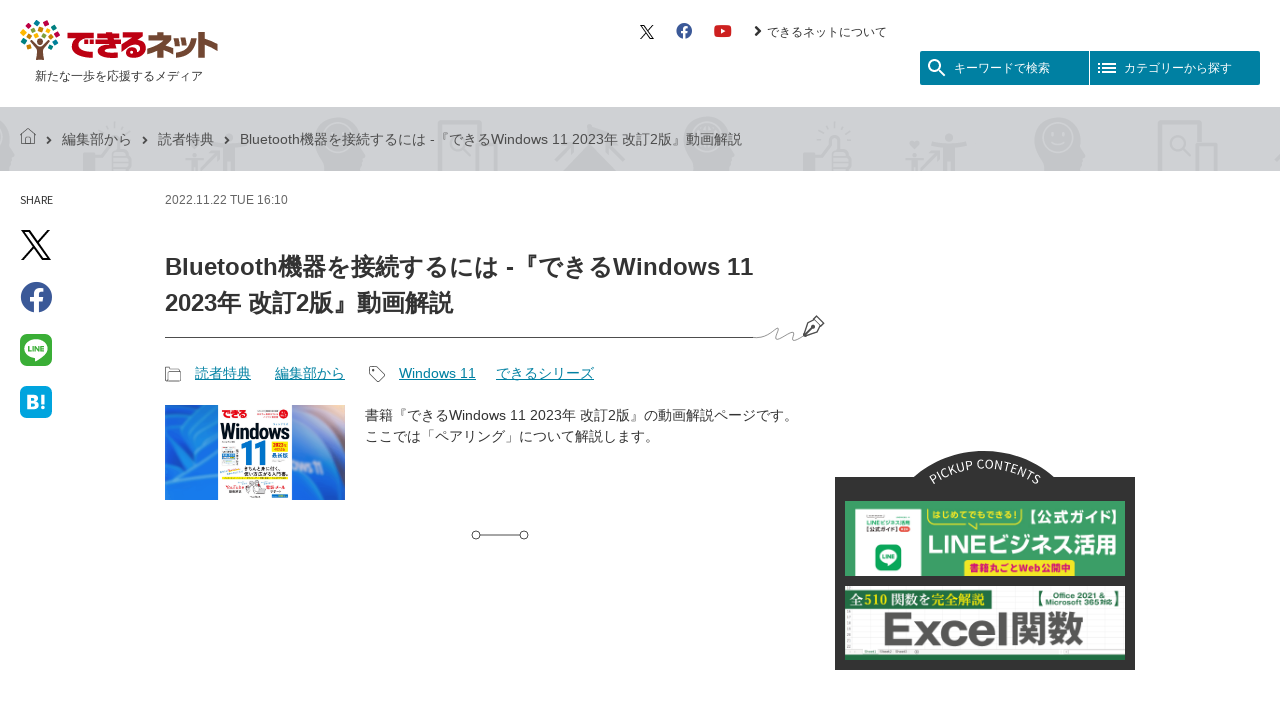

--- FILE ---
content_type: text/html; charset=UTF-8
request_url: https://dekiru.net/article/23576/
body_size: 11791
content:
<!DOCTYPE html>
<html lang="ja" dir="ltr">
<head>
<meta charset="utf-8" />
<title>Bluetooth機器を接続するには -『できるWindows 11 2023年 改訂2版』動画解説 | できるネット</title>

<link rel="canonical" href="https://dekiru.net/article/23576/" />


<script>
var dataLayer = dataLayer || [];
dataLayer.push({
'category': 'editors-tokuten',
'author': '0',
'editor': 'editor-',
'article_type': ''
});
</script>


<link rel="preconnect" href="https://fonts.googleapis.com" />
<link rel="preconnect" href="https://fonts.gstatic.com" />
<link rel="preconnect" href="https://www.googletagmanager.com" />
<link rel="preconnect" href="https://platform.twitter.com" />
<link rel="preconnect" href="https://connect.facebook.net" />
<link rel="preconnect" href="https://www.facebook.com" />
<link rel="preconnect" href="https://pagead2.googlesyndication.com" />
<link rel="preconnect" href="https://adservice.google.co.jp" />

<link rel="preload" as="style" href="/static/v2018/css/s.min.css" />
<link rel="preload" as="style" href="/static/v2018/fontawesome/css/all.min.css" />
<link rel="preload" as="font" type="font/woff2" href="/static/v2018/fontawesome/webfonts/fa-brands-400.woff2" crossorigin />
<link rel="preload" as="font" type="font/woff2" href="/static/v2018/fontawesome/webfonts/fa-solid-900.woff2" crossorigin />

<meta name="viewport" content="width=device-width, initial-scale=1.0" />

<link rel="stylesheet" href="/static/v2018/css/s.min.css?202402202116" />
<link rel="stylesheet" href="https://fonts.googleapis.com/icon?family=Material+Icons&amp;display=swap" media="print" onload="this.media='all';this.onload=null;" />
<link rel="stylesheet" href="https://fonts.googleapis.com/css?family=Source+Sans+Pro&amp;display=swap" media="print" onload="this.media='all';this.onload=null;" />
<link rel="stylesheet" href="https://fonts.googleapis.com/css?family=Source+Code+Pro&amp;display=swap" media="print" onload="this.media='all';this.onload=null;" />
<link rel="stylesheet" href="/static/v2018/fontawesome/css/all.min.css" media="print" onload="this.media='all';this.onload=null;" />

<link href="/feed/" rel="alternate" type="application/rss+xml" title="最新記事のRSSフィード" />
<link href="/static/img/apple-touch-icon.png" rel="apple-touch-icon" />
<link href="/static/img/favicon.png" type="image/png" rel="icon" />
<link href="/static/img/favicon.ico" type="image/x-icon" rel="shortcut icon" />

<script>(function(w,d,s,l,i){w[l]=w[l]||[];w[l].push({'gtm.start':
new Date().getTime(),event:'gtm.js'});var f=d.getElementsByTagName(s)[0],
j=d.createElement(s),dl=l!='dataLayer'?'&l='+l:'';j.async=true;j.src=
'https://www.googletagmanager.com/gtm.js?id='+i+dl;f.parentNode.insertBefore(j,f);
})(window,document,'script','dataLayer','GTM-M6PFDT');</script>

<script type="application/javascript" src="//anymind360.com/js/10563/ats.js"></script>
<script async="async" src="https://securepubads.g.doubleclick.net/tag/js/gpt.js"></script>
<script>
  var googletag = googletag || {};
  googletag.cmd = googletag.cmd || [];
</script>

<script>
  googletag.cmd.push(function() {
    googletag.pubads().setTargeting('i202cat_s', ['tokuten']);
    googletag.pubads().disableInitialLoad();
    googletag.enableServices();
  });
</script>




<meta name="description" content="書籍『できるWindows 11 2023年 改訂2版』の動画解説ページです。ここでは「ペアリング」について解説します。" />
<meta property="og:title" content="Bluetooth機器を接続するには -『できるWindows 11 2023年 改訂2版』動画解説" />
<meta property="og:url" content="https://dekiru.net/article/23576/" />
<meta property="og:site_name" content="できるネット" />
<meta property="og:description" content="書籍『できるWindows 11 2023年 改訂2版』の動画解説ページです。ここでは「ペアリング」について解説します。" />
<meta property="og:image" content="https://dekiru.net/upload_docs/img/win11v2_00.png" />
<meta property="og:image:secure_url" content="https://dekiru.net/upload_docs/img/win11v2_00.png" />
<meta property="og:type" content="article" />


<meta name="twitter:card" content="summary" />
<meta name="twitter:site" content="@dekirunet" />
<meta name="twitter:creator" content="@dekirunet" />
<script type="application/ld+json">
{
  "@context": "http://schema.org",
  "@type": "Article",
  "name": "Bluetooth機器を接続するには -『できるWindows 11 2023年 改訂2版』動画解説",
  "description": "     レッスン81ペアリング     Bluetooth機器を接続するには Bluetoothに対応した機器をパソコンに接続してみましょう。マウスやヘッドセット、スピーカーなど、さまざまな機器をワイヤレスでパソコンに接続できます。 Bluetooth機器を接続するには（YouTubeにジャンプします）  できるWindows 11 2023年 改訂2版          ※書影をクリックすると...",
  "headline": "Bluetooth機器を接続するには -『できるWindows 11 2023年 改訂2版』動画解説",
  "datePublished": "2022-11-22T16:10:09+09:00",
  "dateModified": "2022-12-27T16:14:07+09:00",
  "mainEntityOfPage": {
    "@type": "WebPage",
    "@id": "https://dekiru.net/article/23576/"
  },
  "image": {
    "@type": "ImageObject",
    "url": "https://dekiru.net/upload_docs/img/win11v2_00.png",
    "width": 1200,
    "height": 630
  },
  "author": {


    "@type": "Organization",
    "name": "できるネット編集部",
    "url": "https://dekiru.net/author/000045.shtml"

  },
  "publisher": {
    "@type": "Organization",
    "name": "インプレス できるネット",
    "logo": {
      "@type": "ImageObject",
      "url": "https://dekiru.net/static/v2018/img/dekiru-logo.png",
      "width": 484,
      "height": 101
    }
  }
}
</script>


<script type="application/ld+json">



{
  "@context": "https://schema.org",
  "@type": "BreadcrumbList",
  "itemListElement":
  [
    {
      "@type": "ListItem",
      "position": 1,
      "item": "https://dekiru.net/",
      "name": "トップページ"
    },
    {
      "@type": "ListItem",
      "position": 2,
      "item":"https://dekiru.net/category/editors/tokuten/",
      "name": "読者特典"
    },
    {
      "@type": "ListItem",
      "position": 3,
      "item": "https://dekiru.net/article/23576/",
      "name": "Bluetooth機器を接続するには -『できるWindows 11 2023年 改訂2版』動画解説"
    }
  ]
}

</script>




</head>
<body id="top" class="page-article">

<div class="block-site-header">
<header>
<div class="module-site-header-inner">

<div class="block-site-banner-area">
<h1 class="module-site-banner">
<a href="/">
<span class="module-site-banner-logo"><img src="/static/v2018/img/dekiru-logo.svg" alt="できるネット" /></span>
<span class="module-site-banner-tagline">新たな一歩を応援するメディア</span>
</a>
</h1>

<!--//.block-site-banner-area--></div>

<div class="block-header-menu-area">
<div class="module-header-sub-menu">
<ul>
<li><a href="https://twitter.com/dekirunet/" target="_blank">
<svg xmlns="http://www.w3.org/2000/svg" viewBox="0 0 1200 1227" fill="none" height="14" aria-hidden="true">
<path d="M714.163 519.284L1160.89 0H1055.03L667.137 450.887L357.328 0H0L468.492 681.821L0 1226.37H105.866L515.491 750.218L842.672 1226.37H1200L714.137 519.284H714.163ZM569.165 687.828L521.697 619.934L144.011 79.6944H306.615L611.412 515.685L658.88 583.579L1055.08 1150.3H892.476L569.165 687.854V687.828Z" fill="#000000" />
</svg>
<span class="module-hidden">X（旧 Twitter）</span></a></li>
<li><a href="https://www.facebook.com/dekirunet" target="_blank"><i class="fab fa-facebook fa-lg" aria-hidden="true"></i><span class="module-hidden">Facebook</span></a></li>
<li><a href="https://www.youtube.com/user/dekirunet" target="_blank"><i class="fab fa-youtube fa-lg" aria-hidden="true"></i><span class="module-hidden">YouTube</span></a></li>
<li><a href="/about/"><i class="fas fa-angle-right fa-lg" aria-hidden="true"></i>できるネットについて</a></li>

</ul>
<!--//.module-header-sub-menu--></div>

<div class="module-header-menu-btn">
<button class="module-header-menu-btn-search" id="role-header-menu-btn-search">
<i class="module-svg-icon" aria-hidden="true">
  <svg xmlns="http://www.w3.org/2000/svg" viewBox="0 0 24 24" width="24px" height="24px" fill="currentColor">
    <path d="M0 0h24v24H0z" fill="none"/><path d="M15.5 14h-.79l-.28-.27C15.41 12.59 16 11.11 16 9.5 16 5.91 13.09 3 9.5 3S3 5.91 3 9.5 5.91 16 9.5 16c1.61 0 3.09-.59 4.23-1.57l.27.28v.79l5 4.99L20.49 19l-4.99-5zm-6 0C7.01 14 5 11.99 5 9.5S7.01 5 9.5 5 14 7.01 14 9.5 11.99 14 9.5 14z" />
  </svg>
</i><span>キーワードで検索</span>
</button><button class="module-header-menu-btn-category" id="role-header-menu-btn-category">
<i class="module-svg-icon" aria-hidden="true">
  <svg xmlns="http://www.w3.org/2000/svg" viewBox="0 0 24 24" width="24px" height="24px" fill="currentColor">
    <path d="M0 0h24v24H0z" fill="none"/><path d="M3 13h2v-2H3v2zm0 4h2v-2H3v2zm0-8h2V7H3v2zm4 4h14v-2H7v2zm0 4h14v-2H7v2zM7 7v2h14V7H7z" />
  </svg>
</i><span>カテゴリーから探す</span>
</button>
<!--//.module-header-menu-btn--></div>
<!--//.block-header-menu-area--></div>

<!--//.module-site-header-inner--></div>
</header>
<!--//.block-site-header--></div>

<div class="block-main-area">
<main>

<div class="block-archive">

<div class="module-topick-path">
<div class="module-topick-path-inner">
<ul><li><a href="/"><i class="module-topick-path-home" aria-hidden="true"></i><span class="module-hidden">できるネット</span></a></li><li><i class="fas fa-angle-right fa-lg" aria-hidden="true"></i><a href="/category/editors/">編集部から</a></li><li><i class="fas fa-angle-right fa-lg" aria-hidden="true"></i><a href="/category/editors/tokuten/">読者特典</a></li><li><i class="fas fa-angle-right fa-lg" aria-hidden="true"></i>Bluetooth機器を接続するには -『できるWindows 11 2023年 改訂2版』動画解説</li>
</ul>
</div>
<!--//.module-topick-path--></div>

<div class="block-individual-article-area">

<div class="module-individual-article-item-share" id="role-sticky-btn">
<dl>
<dt>
<span class="module-txt-upp module-font-en" lang="en">Share</span><span class="module-hidden">記事をシェアする</span>
</dt>
<dd>
<ul>

<li><a href="https://twitter.com/intent/tweet?text=Bluetooth%E6%A9%9F%E5%99%A8%E3%82%92%E6%8E%A5%E7%B6%9A%E3%81%99%E3%82%8B%E3%81%AB%E3%81%AF%20-%E3%80%8E%E3%81%A7%E3%81%8D%E3%82%8BWindows%2011%202023%E5%B9%B4%20%E6%94%B9%E8%A8%822%E7%89%88%E3%80%8F%E5%8B%95%E7%94%BB%E8%A7%A3%E8%AA%AC%20-%20%E3%81%A7%E3%81%8D%E3%82%8B%E3%83%8D%E3%83%83%E3%83%88&amp;url=https%3A%2F%2Fdekiru.net%2Farticle%2F23576%2F&amp;via=dekirunet" target="_blank" rel="nofollow">
<svg xmlns="http://www.w3.org/2000/svg" viewBox="0 0 1200 1227" fill="none" height="30" aria-hidden="true">
<path d="M714.163 519.284L1160.89 0H1055.03L667.137 450.887L357.328 0H0L468.492 681.821L0 1226.37H105.866L515.491 750.218L842.672 1226.37H1200L714.137 519.284H714.163ZM569.165 687.828L521.697 619.934L144.011 79.6944H306.615L611.412 515.685L658.88 583.579L1055.08 1150.3H892.476L569.165 687.854V687.828Z" fill="#000000" />
</svg>
<span class="module-hidden">X（旧 Twitter）でシェア</span></a></li>
<li><a href="https://www.facebook.com/sharer/sharer.php?u=https%3A%2F%2Fdekiru.net%2Farticle%2F23576%2F" target="_blank" rel="nofollow"><i class="fab fa-facebook" aria-hidden="true"></i><span class="module-hidden">Facebookでシェア</span></a></li>
<li><a href="https://social-plugins.line.me/lineit/share?url=https://dekiru.net/article/23576/" target="_blank" rel="nofollow"><i class="module-icon-line" aria-hidden="true"></i><span class="module-hidden">LINEで送る</span></a></li>
<li><a href="https://b.hatena.ne.jp/entry/https://dekiru.net/article/23576/" target="_blank" rel="nofollow"><i class="module-icon-hateb" aria-hidden="true"></i><span class="module-hidden">はてなブックマークに追加</span></a></li>


</ul>
</dd>
</dl>
</div>

<div class="module-individual-article-main-area">

<div class="module-individual-article-main-area-inner">

<div class="module-individual-article-meta">
<p>
<time datetime="2022-11-22T16:10:09+09:00" class="module-txt-upp">
2022.11.22 Tue 16:10
<!-- logly_date 2022-11-22 -->
</time>

</p>
<!--//.module-individual-article-meta--></div>

<article>

<div class="module-individual-article-head">


<h1 class="module-individual-article-title"><!-- logly_title_begin -->Bluetooth機器を接続するには -『できるWindows 11 2023年 改訂2版』動画解説<!-- logly_title_end --></h1>
<!--//.module-individual-article-head--></div>

<div class="module-individual-article-category-and-tag">

<div class="module-individual-article-category">
<dl>
<dt><i class="module-individual-article-category-icon" aria-hidden="true"></i><span class="module-hidden">記事カテゴリ</span></dt>
<dd>
<ul>
<li><a href="/category/editors/tokuten/">読者特典</a></li>
<li><a href="/category/editors/">編集部から</a></li>
</ul>
<!-- logly_category 読者特典 -->
</dd>
</dl>
<!--//.module-individual-article-category--></div>

<div class="module-individual-article-tag">
<dl>
<dt><i class="module-individual-article-tag-icon" aria-hidden="true"></i><span class="module-hidden">記事タグ</span></dt>
<dd>
<ul><li><a href="/search/search.html?query=Windows%2011&amp;limit=20&amp;blog_id=7&amp;include_blogs=7&amp;tag=1">Windows 11</a></li><li><a href="/search/search.html?query=%E3%81%A7%E3%81%8D%E3%82%8B%E3%82%B7%E3%83%AA%E3%83%BC%E3%82%BA&amp;limit=20&amp;blog_id=7&amp;include_blogs=7&amp;tag=1">できるシリーズ</a></li></ul>
</dd>
</dl>
<!--//.module-individual-article-tag--></div>

<!--//.module-individual-article-category-and-tag--></div>

<div class="module-individual-article-summary">
<div class="module-individual-article-summary-img">
<img src="/upload_docs/img/win11v2_00.png" alt="" />
<!-- logly_icon https://dekiru.net/assets_c/2022/11/win11v2_00-thumb-600xauto-69571.png -->
</div>
<div class="module-individual-article-summary-txt">
<p>書籍『できるWindows 11 2023年 改訂2版』の動画解説ページです。ここでは「ペアリング」について解説します。</p>
</div>
<!--//.module-individual-article-summary--></div>

<hr class="module-individual-article-hr-line" />

<div class="article-header-ad-space"></div>

<div class="module-article-body article-body">











<!-- logly_body_begin -->
<!-- テンプレート-->
<!-- 紙面の章・節番号、サブタイトル、タイトル -->
<div class="d-ttl-l-block">
    <p class="d-ttl-l-sub"><span class="d-txt-icon d-b">レッスン81</span>ペアリング</p>
    <h2 class="d-ttl-l">Bluetooth機器を接続するには</h2>
</div>

<!-- リード -->Bluetoothに対応した機器をパソコンに接続してみましょう。マウスやヘッドセット、スピーカーなど、さまざまな機器をワイヤレスでパソコンに接続できます。</p>


<p class="d-video"><iframe width="700" height="392" src="https://www.youtube.com/embed/FRYpFircvwE" frameborder="0" allow="accelerometer; autoplay; encrypted-media; gyroscope; picture-in-picture" allowfullscreen></iframe></p>
<p style="font-size: smaller"><a href="https://www.youtube.com/watch?v=FRYpFircvwE" target="_blank" class="d-link">Bluetooth機器を接続するには（YouTubeにジャンプします）</a></p> 

<!-- 書誌情報 -->
<h3 class="d-ttl-02">できるWindows 11 2023年 改訂2版</h3>
    <p class="d-img-b"><a href="https://amzn.to/3i1uUtw" target="_blank"><img src="https://dekiru.net/upload_docs/img/books/501566m_1.jpg"alt="できるWindows 11 2023年 改訂2版" width="300">
    </a><br><span style="font-size: smaller;">※書影をクリックするとAmazonにジャンプします</span></p>

    <p><strong>Windows 11の基本から最新機能までを凝縮</strong></p>
    <p>2022年秋に配信されたWindows 11の最新アップデート（Windows 11 2022 Update）に完全対応！　本書は基本編と活用編の二部構成で、基本操作はもちろん、一歩進んだ便利な使い方まで分かります。作業がはかどるショートカットキーを収録した特別版小冊子付き！</p>

    <ul>
        <li>著者：法林岳之・一ヶ谷兼乃・清水理史＆できるシリーズ編集部</li>
        <li>定価：1,100円（本体 1,000円＋税10%）</li>
        <li>ページ数：320ページ</li>
        <li>ISBN：978-4-295-01566-6</li>
    </ul>

    <p><a class="d-link" target="_blank" href="https://book.impress.co.jp/books/1122101110">インプレスブックスで詳細を見る</a></p>


<!-- logly_body_end -->







<h4 class="d-ttl-02">関連まとめ記事</h4>
<ul>
<li><a href="/article/23509/">『できるWindows 11 2023年 改訂2版』動画解説まとめ</a></li>
</ul>





<!--//.module-article-body--></div>

</article>

<!--//.module-individual-article-main-area-inner--></div>

<div class="module-individual-article-footer-ads">
<div class="module-individual-article-footer-ads-inner">
<aside>
<!-- /49282802/ipc-dekirunet/all-article/articlerect01 -->
<div id="div-gpt-ad-all-article_articlerect01">
<script>
googletag.cmd.push(function() {
  googletag.display('div-gpt-ad-all-article_articlerect01');
});
</script>
</div>
</aside>
</div>
<div class="module-individual-article-footer-ads-inner">
<aside>
<!-- /49282802/ipc-dekirunet/all-article/articlerect02 -->
<div id="div-gpt-ad-all-article_articlerect02">
<script>
googletag.cmd.push(function() {
  googletag.display('div-gpt-ad-all-article_articlerect02');
});
</script>
</div>
</aside>
</div>
<!--//.module-individual-article-footer-ads--></div>

<div class="module-individual-article-footer-share">
<dl>
<dt>
<span class="module-txt-upp module-font-en" lang="en">Share</span><span class="module-hidden">記事をシェアする</span>
</dt>
<dd>
<ul class="module-individual-article-footer-share-btn-list">

<li class="is-twitter"><a href="https://twitter.com/intent/tweet?text=Bluetooth%E6%A9%9F%E5%99%A8%E3%82%92%E6%8E%A5%E7%B6%9A%E3%81%99%E3%82%8B%E3%81%AB%E3%81%AF%20-%E3%80%8E%E3%81%A7%E3%81%8D%E3%82%8BWindows%2011%202023%E5%B9%B4%20%E6%94%B9%E8%A8%822%E7%89%88%E3%80%8F%E5%8B%95%E7%94%BB%E8%A7%A3%E8%AA%AC%20-%20%E3%81%A7%E3%81%8D%E3%82%8B%E3%83%8D%E3%83%83%E3%83%88&amp;url=https%3A%2F%2Fdekiru.net%2Farticle%2F23576%2F&amp;via=dekirunet" target="_blank" rel="nofollow" title="Twitterでシェア">
<svg xmlns="http://www.w3.org/2000/svg" viewBox="0 0 1200 1227" fill="none" height="22" aria-hidden="true">
<path d="M714.163 519.284L1160.89 0H1055.03L667.137 450.887L357.328 0H0L468.492 681.821L0 1226.37H105.866L515.491 750.218L842.672 1226.37H1200L714.137 519.284H714.163ZM569.165 687.828L521.697 619.934L144.011 79.6944H306.615L611.412 515.685L658.88 583.579L1055.08 1150.3H892.476L569.165 687.854V687.828Z" fill="#000000" />
</svg>
<span class="module-hidden">X（旧 Twitter）でシェア</span></a></li>
<li class="is-facebook"><a href="https://www.facebook.com/sharer/sharer.php?u=https%3A%2F%2Fdekiru.net%2Farticle%2F23576%2F" target="_blank" rel="nofollow" title="Facebookでシェア"><i class="fab fa-facebook" aria-hidden="true"></i><span class="module-hidden">Facebookでシェア</span></a></li>
<li class="is-hatena"><a href="https://b.hatena.ne.jp/entry/https://dekiru.net/article/23576/" target="_blank" rel="nofollow" title="はてなブックマークに追加"><i class="module-icon-hateb" aria-hidden="true"></i><span class="module-hidden">はてなブックマークに追加</span></a></li>
<li class="is-clipboard"><button type="button" id="do-url-copy" data-clipboard-text="https://dekiru.net/article/23576/" title="リンクをコピー"><i class="fas fa-link" aria-hidden="true"></i><span class="module-hidden">リンクをコピー</span><span class="is-do-url-copy-label" id="do-url-copy-label">リンクをコピーしました！</span></button></li>


</ul>
</dd>
</dl>
</div>
<script type="module">
  const copyBtn = document.getElementById('do-url-copy');
  copyBtn.addEventListener('click', () => {
    const copyText = copyBtn.dataset.clipboardText;
    const doLabel = document.getElementById('do-url-copy-label');
    navigator.clipboard.writeText(copyText)
    .then(() => {
      doLabel.classList.add('is-active');
      setTimeout(() => {
        doLabel.classList.remove('is-active');
      }, 3000);
    })
    .catch(err => {
      console.error('Copy to clipboard failed:', err);
    });
  });
</script>

<div class="module-article-facebook-like-btn-area">
<div class="module-article-facebook-like-btn-area-inner">
<p class="module-article-facebook-like-btn-area-img"><img src="/static/v2018/img/module-article-facebook-like-btn-area-bk.png" alt="" /></p>
</div>
<div class="module-article-facebook-like-btn-area-inner">
<p class="module-article-facebook-like-btn-area-head">この記事が気に入ったら<br />いいね！しよう</p>
<div class="module-article-facebook-like-btn">
<div class="fb-like"
 data-href="https://www.facebook.com/dekirunet/"
 data-layout="button_count"
 data-action="like"
 data-size="large"
 data-show-faces="false"
 data-share="false"></div>
</div>
<p class="module-article-facebook-like-btn-area-txt">できるネットから最新の記事をお届けします。</p>
</div>
</div>

<hr class="module-individual-article-hr-line" />

<div class="module-individual-article-prev-next-link">
<ul><li class="module-prev-link"><a href="/article/23575/"><span class="module-prev-link-txt"><i class="material-icons" aria-hidden="true">arrow_back</i><span>前の記事</span>さまざまな情報を表示するには -『できるWindows 11 2023年 改訂2版』動画解説</span></a></li><li class="module-next-link"><a href="/article/23577/"><i class="material-icons" aria-hidden="true">arrow_forward</i><span class="module-next-link-txt"><span>次の記事</span>プリンターを設定するには -『できるWindows 11 2023年 改訂2版』動画解説</span></a></li>
</ul>
<!--//.module-individual-article-prev-next-link--></div>

<div class="block-article-author-book-info-area">






<!--//.block-article-author-book-info-area--></div>

<div class="block-recomend-article-area">

<div class="module-recomend-article-area-body">
<div class="OUTBRAIN" data-src="https://dekiru.net/article/23576/" data-widget-id="AR_1"></div>
<!--//.module-recomend-article-area-body--></div>
<!--//.block-recomend-article-area--></div>

<!--//.module-individual-article-main-area--></div>

<div class="module-individual-article-sub-area">

<div class="module-individual-article-sub-top-ads">
<aside>
<!-- /49282802/ipc-dekirunet/all-article/siderect01 -->
<div id="div-gpt-ad-all-article_siderect01">
<script>
googletag.cmd.push(function() {
  googletag.display('div-gpt-ad-all-article_siderect01');
});
</script>
</div>
</aside>
<!--//.module-individual-article-sub-top-ads--></div>



<div class="block-article-sub-pickup-banner-area">
<div class="module-article-sub-pickup-banner-area-inner">

<div class="module-article-sub-pickup-banner-area-header">
<h2 class="module-article-sub-pickup-banner-area-title"><span class="module-hidden">ピックアップ</span></h2>
<!--//.module-article-sub-pickup-banner-area-header--></div>

<div class="module-article-sub-pickup-banner-area-body">
<ul>

<li><a href="/article/24919/"><img src="/feature/images/bnr_line_2.png" width="300" alt="LINEビジネス活用公式ガイド"></a></li>

<li><a href="/article/4429/"><img src="/feature/images/Ex_kansu_2.png" width="300" alt="Excel関数510"></a></li>

</ul>
<!--//.module-article-sub-pickup-banner-area-body--></div>

<!--//.module-article-sub-pickup-banner-area-inner--></div>
<!--//.block-article-sub-pickup-banner-area--></div>

<div class="module-individual-article-sub-bottom-ads role-sticky-contents">
<aside>
<!-- /49282802/ipc-dekirunet/all-article/siderect02 -->
<div id="div-gpt-ad-all-article_siderect02">
<script>
googletag.cmd.push(function() {
  googletag.display('div-gpt-ad-all-article_siderect02');
});
</script>
</div>
</aside>
<!--//.module-individual-article-sub-bottom-ads--></div>

<!--//.module-individual-article-sub-area--></div>

<!--//.block-individual-article-area--></div>

<!--//.block-archive--></div>

<div class="block-ads">
<aside>
<!-- /49282802/ipc-dekirunet/all-article/articlebanner01 -->
<div id="div-gpt-ad-all-article_articlebanner01">
<script>
googletag.cmd.push(function() {
  googletag.display('div-gpt-ad-all-article_articlebanner01');
});
</script>
</div>
</aside>
</div>


<div class="block-pickup-banner-area">
<div class="module-pickup-banner-area-inner">

<div class="module-pickup-banner-area-header">
<div class="module-pickup-banner-area-header-inner">
<h2 class="module-pickup-banner-area-title"><span>ピックアップ</span></h2>
</div>
<!--//.module-pickup-banner-area-header--></div>

<div class="module-pickup-banner-area-body">
<ul>

<li><a href="/article/24919/"><img src="/feature/images/bnr_line_2.png" width="300" alt="LINEビジネス活用公式ガイド"></a></li>

<li><a href="/article/4429/"><img src="/feature/images/Ex_kansu_2.png" width="300" alt="Excel関数510"></a></li>

</ul>
<!--//.module-pickup-banner-area-body--></div>

<!--//.module-pickup-banner-area-inner--></div>
<!--//.block-pickup-banner-area--></div>



</main>
</div>

<div class="block-float-menu-search" id="role-float-menu-search">
<div class="module-search">
<button class="module-header-menu-btn-search-close role-header-menu-btn-search-close">
<i class="material-icons" aria-hidden="true">close</i><span class="module-hidden">検索メニューを閉じる</span>
</button>
<dl>
<dt><i class="material-icons" aria-hidden="true">search</i>検索</dt>
<dd>
<form class="module-search-form" method="get" action="/s/" role="search">
<fieldset>
<legend accesskey="s">サイト内検索</legend>
<input class="module-search-box" type="search" name="q" value="" placeholder="使い方が知りたいソフト名や機種名を入力" tabindex="1" accesskey="1" /><button class="module-search-btn" type="submit" name="sa" tabindex="2" accesskey="2"><i class="material-icons" aria-hidden="true">search</i><span class="module-hidden">検索</span></button>
</fieldset>
</form>
<div class="module-search-keywords">
<dl>
<dt><span class="module-search-keywords-label">急上昇ワード</span></dt>
<dd>
<ul><li><a href="/s/?q=Googleスプレッドシート">Googleスプレッドシート</a></li><li><a href="/s/?q=iPhone">iPhone</a></li><li><a href="/s/?q=VLOOKUP">VLOOKUP</a></li></ul>
</dd>
</dl>
</div>
</dd>
</dl>
<button class="module-header-menu-btn-search-close-txt role-header-menu-btn-search-close" aria-label="検索メニューを閉じる">
<i class="material-icons" aria-hidden="true">close</i><span>閉じる</span>
</button>
</div>
<!--//.block-float-menu-search--></div>
<div class="block-float-menu-category" id="role-float-menu-category">
<div class="module-list-category">
<button class="module-header-menu-btn-category-close role-header-menu-btn-category-close">
<i class="material-icons" aria-hidden="true">close</i><span class="module-hidden">カテゴリー一覧を閉じる</span>
</button>
<nav>
<dl>
<dt><i class="material-icons" aria-hidden="true">format_list_bulleted</i>カテゴリーから探す</dt>
<dd>
<ul>
<li class="module-link-top-page"><a href="/"><i class="fas fa-angle-right fa-lg" aria-hidden="true"></i>トップページ</a></li>
<li><a href="/category/series/">連載</a><ul><li><a href="/category/series/excel-qa/">Excel Q&A</a></li><li><a href="/category/series/toianna/">トイアンナ流仕事術</a></li><li><a href="/category/series/powerautomate/">PowerAutomateではじめる業務の完全自動化</a></li><li><a href="/category/series/ai/">AI議事録作成術</a></li><li><a href="/category/series/windows-11-qa/">Windows 11 Q&A</a></li><li><a href="/category/series/teams-fumikomi/">Teams踏み込み活用術</a></li><li><a href="/category/series/excel-rule/">Excel講師の仕事術</a></li><li><a href="/category/series/excel-jitan/">エクセル時短</a></li><li><a href="/category/series/powerpoint-jitan/">パワポ時短</a></li><li><a href="/category/series/windows-tips/">Windows Tips</a></li><li><a href="/category/series/perori-trip/">神保町ペロリ旅</a></li><li><a href="/category/series/orenomercari/">俺のメルカリ</a></li><li class="role-disable-item"><a href="/category/series/pc-shigoto-1/">パソコン仕事術</a></li><li class="role-disable-item"><a href="/category/series/cat/">マインクラフト プログラミング入門</a></li><li class="role-disable-item"><a href="/category/series/oyako-youtuber/">親子でユーチューバー</a></li><li class="role-disable-item"><a href="/category/series/soumu-excel/">総務のExcel</a></li></ul><li><a href="/category/yomerunet/">読めるネット（書籍全文公開）</a><ul><li><a href="/category/yomerunet/line-business-katsuyou-v2/">LINEビジネス活用公式ガイド 第2版</a></li><li><a href="/category/yomerunet/line-business-katsuyou/">LINEビジネス活用公式ガイド</a></li><li><a href="/category/yomerunet/dekirugyakubiki-google-analytics-v2/">できる逆引き Googleアナリティクス</a></li><li><a href="/category/yomerunet/slack-digital-shift/">Slackデジタルシフト</a></li><li><a href="/category/yomerunet/saikyo-no-datakeiei/">最強のデータ経営</a></li></ul><li><a href="/category/windows-office/">Windows/Office</a><ul><li><a href="/category/windows-office/windows-11/">Windows 11</a></li><li><a href="/category/windows-office/windows-10/">Windows 10</a></li><li><a href="/category/windows-office/word/">Word</a></li><li><a href="/category/windows-office/excel/">Excel</a></li><li><a href="/category/windows-office/excel-kansu/">Excel関数</a></li><li><a href="/category/windows-office/powerpoint/">PowerPoint</a></li><li><a href="/category/windows-office/teams/">Microsoft Teams</a></li><li><a href="/category/windows-office/outlook/">Outlook</a></li><li class="role-disable-item"><a href="/category/windows-office/office/">Office全般</a></li><li><a href="/category/windows-office/onenote/">OneNote</a></li><li class="role-disable-item"><a href="/category/windows-office/access/">Access</a></li><li class="role-disable-item"><a href="/category/windows-office/onedrive/">OneDrive</a></li><li><a href="/category/windows-office/powertoys/">PowerToys</a></li><li class="role-disable-item"><a href="/category/windows-office/windows-8/">Windows 8.1/8</a></li><li class="role-disable-item"><a href="/category/windows-office/windows-7/">Windows 7</a></li><li class="role-disable-item"><a href="/category/windows-office/windows-xp/">XPサポート終了</a></li><li class="role-disable-item"><a href="/category/windows-office/etc/">その他（Windows/Office）</a></li></ul><li><a href="/category/apple/">Apple</a><ul><li><a href="/category/apple/iphone/">iPhone</a></li><li><a href="/category/apple/ipad/">iPad</a></li><li class="role-disable-item"><a href="/category/apple/apple-music/">Apple Music</a></li><li class="role-disable-item"><a href="/category/apple/apple-watch/">Apple Watch</a></li><li class="role-disable-item"><a href="/category/apple/ipod-touch/">iPod touch</a></li><li class="role-disable-item"><a href="/category/apple/apple-tv/">Apple TV</a></li><li class="role-disable-item"><a href="/category/apple/imovie/">iMovie</a></li><li class="role-disable-item"><a href="/category/apple/iphoto/">iPhoto</a></li><li class="role-disable-item"><a href="/category/apple/mac/">Mac</a></li><li class="role-disable-item"><a href="/category/apple/itunes/">iTunes</a></li><li class="role-disable-item"><a href="/category/apple/etc/">その他（Apple）</a></li></ul><li><a href="/category/google/">Google</a><ul><li><a href="/category/google/google-sheets/">Googleスプレッドシート</a></li><li><a href="/category/google/android/">Androidスマートフォン</a></li><li><a href="/category/google/chromebook/">Chromebook</a></li><li><a href="/category/google/chrome/">Chrome</a></li><li><a href="/category/google/gmail/">Gmail</a></li><li><a href="/category/google/google-meet/">Google Meet</a></li><li><a href="/category/google/google-calendar/">Googleカレンダー</a></li><li><a href="/category/google/google-drive/">Googleドライブ</a></li><li><a href="/category/google/google-translate/">Google翻訳</a></li><li><a href="/category/google/google-map/">Googleマップ</a></li><li><a href="/category/google/google-photos/">Googleフォト</a></li><li><a href="/category/google/google-analytics/">Googleアナリティクス</a></li><li><a href="/category/google/google-datastudio/">Googleデータポータル</a></li><li><a href="/category/google/google-form/">Googleフォーム</a></li><li class="role-disable-item"><a href="/category/google/google-tagmanager/">Googleタグマネージャ</a></li><li class="role-disable-item"><a href="/category/google/google-search/">Google検索</a></li><li class="role-disable-item"><a href="/category/google/google-play-music/">Google Playミュージック</a></li><li class="role-disable-item"><a href="/category/google/google-todo/">Google ToDoリスト</a></li><li class="role-disable-item"><a href="/category/google/google-adsense/">Google AdSense</a></li><li class="role-disable-item"><a href="/category/google/inbox/">Inbox by Gmail</a></li><li class="role-disable-item"><a href="/category/google/ingress/">Ingress（イングレス）</a></li><li class="role-disable-item"><a href="/category/google/etc/">その他（Google）</a></li></ul><li><a href="/category/service-software/">サービス／ソフト</a><ul><li><a href="/category/service-software/line/">LINE</a></li><li><a href="/category/service-software/twitter/">X（旧Twitter）</a></li><li><a href="/category/service-software/instagram/">Instagram</a></li><li><a href="/category/service-software/canva/">Canva</a></li><li><a href="/category/service-software/generative-ai/">生成AI</a></li><li><a href="/category/service-software/chatgpt/">ChatGPT</a></li><li><a href="/category/service-software/discord/">Discord</a></li><li><a href="/category/service-software/steam/">Steam</a></li><li><a href="/category/service-software/youtube/">YouTube</a></li><li><a href="/category/service-software/amazon/">Amazon</a></li><li><a href="/category/service-software/paypay/">PayPay</a></li><li><a href="/category/service-software/facebook/">Facebook</a></li><li><a href="/category/service-software/zoom/">Zoom</a></li><li><a href="/category/service-software/slack/">Slack</a></li><li><a href="/category/service-software/uipath/">UiPath</a></li><li><a href="/category/service-software/audible/">Audible</a></li><li><a href="/category/service-software/minecraft/">マインクラフト</a></li><li><a href="/category/service-software/nengajyo/">年賀状</a></li><li class="role-disable-item"><a href="/category/service-software/line-entry/">LINE entry</a></li><li class="role-disable-item"><a href="/category/service-software/photoshop/">Photoshop</a></li><li class="role-disable-item"><a href="/category/service-software/premierepro/">Premiere Pro</a></li><li class="role-disable-item"><a href="/category/service-software/scratch/">Scratch</a></li><li class="role-disable-item"><a href="/category/service-software/pokemon-go/">Pokémon GO（ポケモンGO）</a></li><li class="role-disable-item"><a href="/category/service-software/spotify/">Spotify</a></li><li class="role-disable-item"><a href="/category/service-software/giftel/">giftel（ギフテル）</a></li><li class="role-disable-item"><a href="/category/service-software/programming/">プログラミング</a></li><li class="role-disable-item"><a href="/category/service-software/website-service/">Webサイト／Webサービス</a></li><li class="role-disable-item"><a href="/category/service-software/video-streaming/">動画配信サービス</a></li><li class="role-disable-item"><a href="/category/service-software/dropbox/">Dropbox</a></li><li class="role-disable-item"><a href="/category/service-software/evernote/">Evernote</a></li><li class="role-disable-item"><a href="/category/service-software/shortcut-key/">ショートカットキー</a></li><li class="role-disable-item"><a href="/category/service-software/note-mu/">note（note.mu）</a></li><li class="role-disable-item"><a href="/category/service-software/pdf/">PDF</a></li><li class="role-disable-item"><a href="/category/service-software/ganref/">GANREF</a></li><li class="role-disable-item"><a href="/category/service-software/cloud/">クラウド</a></li><li class="role-disable-item"><a href="/category/service-software/firefox/">Firefox</a></li><li class="role-disable-item"><a href="/category/service-software/iknow/">iKnow!</a></li><li class="role-disable-item"><a href="/category/service-software/rosetta-stone/">Rosetta Stone</a></li><li class="role-disable-item"><a href="/category/service-software/rss-reader/">RSSリーダー</a></li><li class="role-disable-item"><a href="/category/service-software/ustream/">Ustream</a></li><li class="role-disable-item"><a href="/category/service-software/search/">検索</a></li><li class="role-disable-item"><a href="/category/service-software/cybozu-live/">サイボウズLive</a></li><li class="role-disable-item"><a href="/category/service-software/second-life/">セカンドライフ</a></li><li class="role-disable-item"><a href="/category/service-software/hatena-bookmark/">はてなブックマーク</a></li><li class="role-disable-item"><a href="/category/service-software/blog-pearts/">ブログパーツ</a></li><li class="role-disable-item"><a href="/category/service-software/kowaza/">今週の小ワザ</a></li><li class="role-disable-item"><a href="/category/service-software/etc/">その他（サービス／ソフト）</a></li></ul><li class="role-disable-item"><a href="/category/web-production/">サイト制作・運営</a><ul><li><a href="/category/web-production/html/">HTML</a></li><li><a href="/category/web-production/css/">CSS</a></li><li><a href="/category/web-production/web-marketing/">Webマーケティング</a></li><li><a href="/category/web-production/heatmap/">ヒートマップツール</a></li><li><a href="/category/web-production/wordpress/">WordPress（ワードプレス）</a></li></ul><li><a href="/category/device/">デバイス</a><ul><li><a href="/category/device/atomcam/">ATOM Cam</a></li><li><a href="/category/device/amazon-echo/">Amazon Echo</a></li><li><a href="/category/device/nintendo-switch/">ニンテンドースイッチ</a></li><li class="role-disable-item"><a href="/category/device/sim-free/">格安スマホ、格安SIM</a></li><li class="role-disable-item"><a href="/category/device/kids-gps/">子供GPS</a></li><li class="role-disable-item"><a href="/category/device/home-security/">ホームセキュリティ</a></li><li class="role-disable-item"><a href="/category/device/cat1048/">スマートスピーカー</a></li><li class="role-disable-item"><a href="/category/device/usb-memory/">USBメモリー</a></li><li class="role-disable-item"><a href="/category/device/gopro/">GoPro</a></li><li class="role-disable-item"><a href="/category/device/chromecast/">Chromecast</a></li><li class="role-disable-item"><a href="/category/device/mamolook/">まもるっく</a></li><li class="role-disable-item"><a href="/category/device/home-alsok/">HOME ALSOK</a></li><li class="role-disable-item"><a href="/category/device/dynabook/">dynabook</a></li><li class="role-disable-item"><a href="/category/device/touch-diamond/">Touch Diamond</a></li><li class="role-disable-item"><a href="/category/device/pocket-wifi/">Pocket WiFi</a></li><li class="role-disable-item"><a href="/category/device/blackberry/">BlackBerry</a></li><li class="role-disable-item"><a href="/category/device/vaio/">VAIO</a></li><li class="role-disable-item"><a href="/category/device/mini-note-pc/">ミニノートPC</a></li><li class="role-disable-item"><a href="/category/device/etc/">その他（デバイス）</a></li></ul><li class="role-disable-item"><a href="/category/android/">Android</a><ul><li class="role-disable-item"><a href="/category/android/galaxy/">GALAXY</a></li><li class="role-disable-item"><a href="/category/android/lg/">LG（G2、Optimus）</a></li><li class="role-disable-item"><a href="/category/android/medias/">MEDIAS</a></li><li class="role-disable-item"><a href="/category/android/lifetouch-note/">LifeTouch NOTE</a></li><li class="role-disable-item"><a href="/category/android/sony-tablet-s/">Sony Tablet S</a></li><li class="role-disable-item"><a href="/category/android/apps/">Androidアプリ・活用術</a></li><li class="role-disable-item"><a href="/category/android/etc/">その他（Android）</a></li></ul><li class="role-disable-item"><a href="/category/carrier/">通信事業者</a><ul><li><a href="/category/carrier/ahamo/">ahamo</a></li><li><a href="/category/carrier/ntt-docomo/">NTTドコモ</a></li><li><a href="/category/carrier/au-kddi/">au</a></li><li><a href="/category/carrier/softbank-mobile/">ソフトバンク</a></li></ul><li><a href="/category/reading/">読み物</a><ul><li><a href="/category/reading/30/">できる30周年リレーコラム</a></li><li><a href="/category/reading/25/">できる25周年リレーコラム</a></li><li><a href="/category/reading/topics/">トピック</a></li><li><a href="/category/reading/telework/">テレワーク</a></li><li><a href="/category/reading/tokyo2020/">東京オリンピック</a></li><li class="role-disable-item"><a href="/category/reading/dekirumonn/">できるもんの部屋</a></li><li><a href="/category/reading/mindfulness/">マインドフルネス</a></li><li class="role-disable-item"><a href="/category/reading/matome/">まとめ</a></li><li class="role-disable-item"><a href="/category/reading/interview/">インタビュー</a></li><li class="role-disable-item"><a href="/category/reading/etc/">その他（読み物）</a></li></ul><li><a href="/category/editors/">編集部から</a><ul><li><a href="/category/editors/information/">お知らせ</a></li><li><a href="/category/editors/tokuten/">読者特典</a></li></ul>
</ul>
</dd>
</dl>
</nav>
<button class="module-header-menu-btn-category-close-txt role-header-menu-btn-category-close" aria-label="カテゴリー一覧を閉じる">
<i class="material-icons" aria-hidden="true">close</i><span>閉じる</span>
</button>
</div>
<!--//.block-float-menu-category--></div>

<div class="block-page-footer -no-footer-ads">
<footer>
<div class="module-page-footer-inner">

<div class="module-go-pagetop">
<p>
<a href="#top">
<i aria-hidden="true">
<svg xmlns="http://www.w3.org/2000/svg" fill="none" viewBox="0 0 24 24" width="24" height="24" stroke="currentColor">
  <path stroke-linecap="round" stroke-linejoin="round" stroke-width="2" d="M5 10l7-7m0 0l7 7m-7-7v18" />
</svg>
</i><span class="module-hidden">ページ上部へ</span>
</a>
</p>
<!--//.module-go-pagetop--></div>

<div class="module-page-footer-sns-list">

<div class="module-page-footer-sns-list-header">
<h2 class="module-page-footer-sns-list-title">
<span class="module-page-footer-sns-list-title-en module-txt-upp" lang="en">Follow Me</span>
<span class="module-page-footer-sns-list-title-jp">フォローして通知を受け取る</span>
</h2>
<!--//.module-page-footer-sns-list-header--></div>

<div class="module-page-footer-sns-list-body">
<ul>
<li><a href="https://twitter.com/dekirunet/" target="_blank">
<span class="module-page-footer-sns-list-label-icon">
<svg xmlns="http://www.w3.org/2000/svg" viewBox="0 0 1200 1227" fill="none" height="48" aria-hidden="true">
<path d="M714.163 519.284L1160.89 0H1055.03L667.137 450.887L357.328 0H0L468.492 681.821L0 1226.37H105.866L515.491 750.218L842.672 1226.37H1200L714.137 519.284H714.163ZM569.165 687.828L521.697 619.934L144.011 79.6944H306.615L611.412 515.685L658.88 583.579L1055.08 1150.3H892.476L569.165 687.854V687.828Z" fill="#000000" />
</svg>
</span>
<span class="module-page-footer-sns-list-label module-txt-upp">X</span></a></li>
<li><a href="https://www.facebook.com/dekirunet" target="_blank"><span class="module-page-footer-sns-list-label-icon"><i class="fab fa-facebook" aria-hidden="true"></i></span><span class="module-page-footer-sns-list-label module-txt-upp">Facebook</span></a></li>
<li><a href="https://www.youtube.com/user/dekirunet" target="_blank"><span class="module-page-footer-sns-list-label-icon"><i class="fab fa-youtube" aria-hidden="true"></i></span><span class="module-page-footer-sns-list-label module-txt-upp">YouTube</span></a></li>
</ul>
<!--//.module-page-footer-sns-list-body--></div>

<!--//.module-page-footer-sns-list--></div>


<div class="module-page-footer-link">
<div class="module-page-footer-link-inner">

<div class="module-page-footer-link-list">
<dl>
<dt>できるシリーズ</dt>
<dd>
<ul>
<li><a href="/dekiru/"><i class="fas fa-angle-right" aria-hidden="true"></i>できるシリーズについて</a></li>
<li><a href="/30th/" target="_blank"><i class="fas fa-angle-right" aria-hidden="true"></i>30周年特設サイト</a></li>
<li><a href="/pdfdownload/"><i class="fas fa-angle-right" aria-hidden="true"></i>読者限定PDFのダウンロード</a></li>
<li><a href="/sampledownload/"><i class="fas fa-angle-right" aria-hidden="true"></i>サンプルファイルのダウンロード</a></li>
</ul>
</dd>
</dl>
<dl>
<dt>できるネット</dt>
<dd>
<ul>
<li><a href="/about/"><i class="fas fa-angle-right" aria-hidden="true"></i>できるネットについて</a></li>
<li><a href="/contact/"><i class="fas fa-angle-right" aria-hidden="true"></i>広告掲載などのお問い合わせ</a></li>
<li><a href="/all/"><i class="fas fa-angle-right" aria-hidden="true"></i>全記事一覧</a></li>
</ul>
</dd>
</dl>
<!--//.module-page-footer-link-list--></div>

</div>
<!--//.module-page-footer-link--></div>


<div class="module-page-footer-link-bottom">
<div class="module-page-footer-link-bottom-inner">

<div class="module-page-footer-site-inner-link">
<ul>
<li><a href="http://www.impress.co.jp/privacy_policy/" target="_blank"><i class="fas fa-angle-right" aria-hidden="true"></i>プライバシーポリシー</a></li>
<li><a href="http://www.impress.co.jp/profile/" target="_blank"><i class="fas fa-angle-right" aria-hidden="true"></i>会社概要</a></li>
<li><a href="http://www.impressholdings.com/" target="_blank"><i class="fas fa-angle-right" aria-hidden="true"></i>インプレスグループ</a></li>
</ul>
<!--//.module-page-footer-site-inner-link--></div>

<div class="module-page-footer-impress-link">
<dl>
<dt>インプレスの書籍情報サイト&amp;ニュースメディア</dt>
<dd>
<ul>

<li><a href="https://book.impress.co.jp/" target="_blank"><i class="fas fa-angle-right" aria-hidden="true"></i>インプレスブックス</a></li>
<li><a href="https://www.watch.impress.co.jp/" target="_blank"><i class="fas fa-angle-right" aria-hidden="true"></i>Impress Watch</a></li>
</ul>
</dd>
</dl>
<!--//.module-page-footer-impress-link--></div>

<div class="module-page-footer-impress-logo-link">
<p><a href="http://www.impress.co.jp/" target="_blank"><img src="/static/v2018/img/impress-logo.svg" alt="インプレス" /></a></p>
<!--//.module-page-footer-impress-logo-link--></div>

<div class="module-copyright">
<p><small>Copyright &copy;<script>document.write(new Date().getFullYear());</script> Impress Corporation. All rights reserved.</small></p>
<!--//.module-copyright--></div>


<!--//.module-page-footer-link-bottom-inner--></div>
<!--//.module-page-footer-link-bottom--></div>

</div>
</footer>
</div>

<script src="https://ajax.googleapis.com/ajax/libs/jquery/3.3.1/jquery.min.js"></script>

<script>
$(function() {
  $('a[href*="#"]:not([href="#"])').click(function() {
    if (location.pathname.replace(/^\//,'') == this.pathname.replace(/^\//,'') && location.hostname == this.hostname) {
      var target = $(this.hash);
      target = target.length ? target : $('[name=' + this.hash.slice(1) +']');
      if (target.length) {
        $('html, body').animate({
          scrollTop: target.offset().top
        }, 400);
        return false;
      }
    }
  });
});
</script>

<script>
$(function(){
  $('.role-article-item-share-btn').click(function(){
    $(this).toggleClass('state-open');
    $(this).parents('.module-article-item-share').toggleClass('state-open');
  });

  $('#role-header-menu-btn-category').click(function(){
    $('#role-float-menu-category').addClass('state-open');
    $('body').addClass('state-menu-open');
  });
  $('.role-header-menu-btn-category-close').click(function(){
    $('#role-float-menu-category').removeClass('state-open');
    $('body').removeClass('state-menu-open');
  });

  $('#role-header-menu-btn-search').click(function(){
    $('#role-float-menu-search').addClass('state-open');
    $('body').addClass('state-menu-open');
    $('input.module-search-box').focus();
  });
  $('.role-header-menu-btn-search-close').click(function(){
    $('#role-float-menu-search').removeClass('state-open');
    $('body').removeClass('state-menu-open');
  });
});
</script>

<script>
$('.module-next-link a').hover(
  function() {
    $('.module-prev-link').addClass('state-hover');
  },
  function() {
    $('.module-prev-link').removeClass('state-hover');
  }
);
</script>

<script>
$(function() {
    var $fixElement = $('#role-sticky-btn');
    var baseFixPoint = $fixElement.offset().top;
    var fixElementHeight = $fixElement.outerHeight(true);
    var $headerElement = $('.block-site-header');
    var headerElementHeight = $headerElement.outerHeight(true);
    var $wrapElement = $('.block-archive');
    var wrapElementHeight = $wrapElement.outerHeight(true);
    var fixClass = 'state-fixed';
    var fixClassBottom = 'state-fixed-end';
    var scrollHeight = headerElementHeight + wrapElementHeight - fixElementHeight - 10;

    function fixFunction() {
      var windowScrolltop = $(window).scrollTop();
      if(windowScrolltop >= baseFixPoint) {
        $fixElement.addClass(fixClass);
        if(windowScrolltop >= scrollHeight) {
          $fixElement.addClass(fixClassBottom);
        } else {
          $fixElement.removeClass(fixClassBottom);
        }
      } else {
        $fixElement.removeClass(fixClass);
        $fixElement.removeClass(fixClassBottom);
      }
    }
    $(window).on('load scroll', function() {
      fixFunction();
  });
});
</script>


<script src="/static/v2018/js/sticky-state.min.js"></script>
<script>
function detectSticky() {
  const div = document.createElement('div');
  div.style.position = 'sticky';
  return div.style.position.indexOf('sticky') !== -1;
}
function callStickyState() {
  return new StickyState(document.querySelectorAll('.role-sticky-contents'));
}
if (!detectSticky()) {
  callStickyState();
}
</script>

<script>
  
  
  
  
  
  
  
googletag.cmd.push(function() {
  googletag.pubads().refresh([gptAdSlots[4], gptAdSlots[5]]);
});
</script>





</body>
</html>

--- FILE ---
content_type: text/javascript
request_url: https://rumcdn.geoedge.be/73a9870c-4ca2-4a34-a1a6-376ab3858cb8/grumi.js
body_size: 95207
content:
var grumiInstance = window.grumiInstance || { q: [] };
(function createInstance (window, document, options = { shouldPostponeSample: false }) {
	!function r(i,o,a){function s(n,e){if(!o[n]){if(!i[n]){var t="function"==typeof require&&require;if(!e&&t)return t(n,!0);if(c)return c(n,!0);throw new Error("Cannot find module '"+n+"'")}e=o[n]={exports:{}};i[n][0].call(e.exports,function(e){var t=i[n][1][e];return s(t||e)},e,e.exports,r,i,o,a)}return o[n].exports}for(var c="function"==typeof require&&require,e=0;e<a.length;e++)s(a[e]);return s}({1:[function(e,t,n){var r=e("./config.js"),i=e("./utils.js");t.exports={didAmazonWin:function(e){var t=e.meta&&e.meta.adv,n=e.preWinningAmazonBid;return n&&(t=t,!i.isEmptyObj(r.amazonAdvIds)&&r.amazonAdvIds[t]||(t=e.tag,e=n.amzniid,t.includes("apstag.renderImp(")&&t.includes(e)))},setAmazonParametersToSession:function(e){var t=e.preWinningAmazonBid;e.pbAdId=void 0,e.hbCid=t.crid||"N/A",e.pbBidder=t.amznp,e.hbCpm=t.amznbid,e.hbVendor="A9",e.hbTag=!0}}},{"./config.js":5,"./utils.js":24}],2:[function(e,t,n){var l=e("./session"),r=e("./urlParser.js"),m=e("./utils.js"),i=e("./domUtils.js").isIframe,f=e("./htmlParser.js"),g=e("./blackList").match,h=e("./ajax.js").sendEvent,o=".amazon-adsystem.com",a="/dtb/admi",s="googleads.g.doubleclick.net",e="/pagead/",c=["/pagead/adfetch",e+"ads"],d=/<iframe[^>]*src=['"]https*:\/\/ads.\w+.criteo.com\/delivery\/r\/.+<\/iframe>/g,u={};var p={adsense:{type:"jsonp",callbackName:"a"+ +new Date,getJsUrl:function(e,t){return e.replace("output=html","output=json_html")+"&callback="+t},getHtml:function(e){e=e[m.keys(e)[0]];return e&&e._html_},shouldRender:function(e){var e=e[m.keys(e)[0]],t=e&&e._html_,n=e&&e._snippet_,e=e&&e._empty_;return n&&t||e&&t}},amazon:{type:"jsonp",callbackName:"apstag.renderImp",getJsUrl:function(e){return e.replace("/admi?","/admj?").replace("&ep=%7B%22ce%22%3A%221%22%7D","")},getHtml:function(e){return e.html},shouldRender:function(e){return e.html}},criteo:{type:"js",getJsHtml:function(e){var t,n=e.match(d);return n&&(t=(t=n[0].replace(/iframe/g,"script")).replace(/afr.php|display.aspx/g,"ajs.php")),e.replace(d,t)},shouldRender:function(e){return"loading"===e.readyState}}};function y(e){var t,n=e.url,e=e.html;return n&&((n=r.parse(n)).hostname===s&&-1<c.indexOf(n.pathname)&&(t="adsense"),-1<n.hostname.indexOf(o))&&-1<n.pathname.indexOf(a)&&(t="amazon"),(t=e&&e.match(d)?"criteo":t)||!1}function v(r,i,o,a){e=i,t=o;var e,t,n,s=function(){e.src=t,h({type:"adfetch-error",meta:JSON.stringify(l.meta)})},c=window,d=r.callbackName,u=function(e){var t,n=r.getHtml(e),e=(l.bustedUrl=o,l.bustedTag=n,r.shouldRender(e));t=n,(t=f.parse(t))&&t.querySelectorAll&&(t=m.map(t.querySelectorAll("[src], [href]"),function(e){return e.src||e.href}),m.find(t,function(e){return g(e).match}))&&h({type:"adfetch",meta:JSON.stringify(l.meta)}),!a(n)&&e?(t=n,"srcdoc"in(e=i)?e.srcdoc=t:((e=e.contentWindow.document).open(),e.write(t),e.close())):s()};for(d=d.split("."),n=0;n<d.length-1;n++)c[d[n]]={},c=c[d[n]];c[d[n]]=u;var u=r.getJsUrl(o,r.callbackName),p=document.createElement("script");p.src=u,p.onerror=s,p.onload=function(){h({type:"adfetch-loaded",meta:JSON.stringify(l.meta)})},document.scripts[0].parentNode.insertBefore(p,null)}t.exports={shouldBust:function(e){var t,n=e.iframe,r=e.url,e=e.html,r=(r&&n&&(t=i(n)&&!u[n.id]&&y({url:r}),u[n.id]=!0),y({html:e}));return t||r},bust:function(e){var t=e.iframe,n=e.url,r=e.html,i=e.doc,o=e.inspectHtml;return"jsonp"===(e=p[y(e)]).type?v(e,t,n,o):"js"===e.type?(t=i,n=r,i=(o=e).getJsHtml(n),l.bustedTag=n,!!o.shouldRender(t)&&(t.write(i),!0)):void 0},checkAndBustFriendlyAmazonFrame:function(e,t){(e=e.defaultView&&e.defaultView.frameElement&&e.defaultView.frameElement.id)&&e.startsWith("apstag")&&(l.bustedTag=t)}}},{"./ajax.js":3,"./blackList":4,"./domUtils.js":8,"./htmlParser.js":13,"./session":21,"./urlParser.js":23,"./utils.js":24}],3:[function(e,t,n){var i=e("./utils.js"),o=e("./config.js"),r=e("./session.js"),a=e("./domUtils.js"),s=e("./jsUtils.js"),c=e("./methodCombinators.js").before,d=e("./tagSelector.js").getTag,u=e("./constants.js"),e=e("./natives.js"),p=e.fetch,l=e.XMLHttpRequest,m=e.Request,f=e.TextEncoder,g=e.postMessage,h=[];function y(e,t){e(t)}function v(t=null){i.forEach(h,function(e){y(e,t)}),h.push=y}function b(e){return e.key=r.key,e.imp=e.imp||r.imp,e.c_ver=o.c_ver,e.w_ver=r.wver,e.w_type=r.wtype,e.b_ver=o.b_ver,e.ver=o.ver,e.loc=location.href,e.ref=document.referrer,e.sp=r.sp||"dfp",e.cust_imp=r.cust_imp,e.cust1=r.meta.cust1,e.cust2=r.meta.cust2,e.cust3=r.meta.cust3,e.caid=r.meta.caid,e.scriptId=r.scriptId,e.crossOrigin=!a.isSameOriginWin(top),e.debug=r.debug,"dfp"===r.sp&&(e.qid=r.meta.qid),e.cdn=o.cdn||void 0,o.accountType!==u.NET&&(e.cid=r.meta&&r.meta.cr||123456,e.li=r.meta.li,e.ord=r.meta.ord,e.ygIds=r.meta.ygIds),e.at=o.accountType.charAt(0),r.hbTag&&(e.hbTag=!0,e.hbVendor=r.hbVendor,e.hbCid=r.hbCid,e.hbAdId=r.pbAdId,e.hbBidder=r.pbBidder,e.hbCpm=r.hbCpm,e.hbCurrency=r.hbCurrency),"boolean"==typeof r.meta.isAfc&&(e.isAfc=r.meta.isAfc,e.isAmp=r.meta.isAmp),r.meta.hasOwnProperty("isEBDA")&&"%"!==r.meta.isEBDA.charAt(0)&&(e.isEBDA=r.meta.isEBDA),r.pimp&&"%_pimp%"!==r.pimp&&(e.pimp=r.pimp),void 0!==r.pl&&(e.preloaded=r.pl),e.site=r.site||a.getTopHostname(),e.site&&-1<e.site.indexOf("safeframe.googlesyndication.com")&&(e.site="safeframe.googlesyndication.com"),e.isc=r.isc,r.adt&&(e.adt=r.adt),r.isCXM&&(e.isCXM=!0),e.ts=+new Date,e.bdTs=o.bdTs,e}function w(t,n){var r=[],e=i.keys(t);return void 0===n&&(n={},i.forEach(e,function(e){void 0!==t[e]&&void 0===n[e]&&r.push(e+"="+encodeURIComponent(t[e]))})),r.join("&")}function E(e){e=i.removeCaspr(e),e=r.doubleWrapperInfo.isDoubleWrapper?i.removeWrapperXMP(e):e;return e=4e5<e.length?e.slice(0,4e5):e}function j(t){return function(){var e=arguments[0];return e.html&&(e.html=E(e.html)),e.tag&&(e.tag=E(e.tag)),t.apply(this,arguments)}}e=c(function(e){var t;e.hasOwnProperty("byRate")&&!e.byRate||(t=a.getAllUrlsFromAllWindows(),"sample"!==e.r&&"sample"!==e.bdmn&&t.push(e.r),e[r.isPAPI&&"imaj"!==r.sp?"vast_content":"tag"]=d(),e.urls=JSON.stringify(t),e.hc=r.hc,e.vastUrls=JSON.stringify(r.vastUrls),delete e.byRate)}),c=c(function(e){e.meta=JSON.stringify(r.meta),e.client_size=r.client_size});function O(e,t){var n=new l;n.open("POST",e),n.setRequestHeader("Content-type","application/x-www-form-urlencoded"),n.send(w(t))}function A(t,e){return o=e,new Promise(function(t,e){var n=(new f).encode(w(o)),r=new CompressionStream("gzip"),i=r.writable.getWriter();i.write(n),i.close(),new Response(r.readable).arrayBuffer().then(function(e){t(e)}).catch(e)}).then(function(e){e=new m(t,{method:"POST",body:e,mode:"no-cors",headers:{"Content-type":"application/x-www-form-urlencoded","Accept-Language":"gzip"}});p(e)});var o}function T(e,t){p&&window.CompressionStream?A(e,t).catch(function(){O(e,t)}):O(e,t)}function _(e,t){r.hasFrameApi&&!r.frameApi?g.call(r.targetWindow,{key:r.key,request:{url:e,data:t}},"*"):T(e,t)}r.frameApi&&r.targetWindow.addEventListener("message",function(e){var t=e.data;t.key===r.key&&t.request&&(T((t=t.request).url,t.data),e.stopImmediatePropagation())});var I,x={};function k(r){return function(n){h.push(function(e){if(e&&e(n),n=b(n),-1!==r.indexOf(o.reportEndpoint,r.length-o.reportEndpoint.length)){var t=r+w(n,{r:!0,html:!0,ts:!0});if(!0===x[t]&&!(n.rbu||n.is||3===n.rdType||n.et))return}x[t]=!0,_(r,n)})}}let S="https:",C=S+o.apiUrl+o.reportEndpoint;t.exports={sendInit:s.once(c(k(S+o.apiUrl+o.initEndpoint))),sendReport:e(j(k(S+o.apiUrl+o.reportEndpoint))),sendError:k(S+o.apiUrl+o.errEndpoint),sendDebug:k(S+o.apiUrl+o.dbgEndpoint),sendStats:k(S+o.apiUrl+(o.statsEndpoint||"stats")),sendEvent:(I=k(S+o.apiUrl+o.evEndpoint),function(e,t){var n=o.rates||{default:.004},t=t||n[e.type]||n.default;Math.random()<=t&&I(e)}),buildRbuReport:e(j(b)),sendRbuReport:_,processQueue:v,processQueueAndResetState:function(){h.push!==y&&v(),h=[]},setReportsEndPointAsFinished:function(){x[C]=!0},setReportsEndPointAsCleared:function(){delete x[C]}}},{"./config.js":5,"./constants.js":6,"./domUtils.js":8,"./jsUtils.js":14,"./methodCombinators.js":16,"./natives.js":17,"./session.js":21,"./tagSelector.js":22,"./utils.js":24}],4:[function(e,t,n){var d=e("./utils.js"),r=e("./config.js"),u=e("./urlParser.js"),i=r.domains,o=r.clkDomains,e=r.bidders,a=r.patterns.wildcards;var s,p={match:!1};function l(e,t,n){return{match:!0,bdmn:e,ver:t,bcid:n}}function m(e){return e.split("").reverse().join("")}function f(n,e){var t,r;return-1<e.indexOf("*")?(t=e.split("*"),r=-1,d.every(t,function(e){var e=n.indexOf(e,r+1),t=r<e;return r=e,t})):-1<n.indexOf(e)}function g(e,t,n){return d.find(e,t)||d.find(e,n)}function h(e){return e&&"1"===e.charAt(0)}function c(c){return function(e){var n,r,i,e=u.parse(e),t=e&&e.hostname,o=e&&[e.pathname,e.search,e.hash].join("");if(t){t=[t].concat((e=(e=t).split("."),d.fluent(e).map(function(e,t,n){return n.shift(),n.join(".")}).val())),e=d.map(t,m),t=d.filter(e,function(e){return void 0!==c[e]});if(t&&t.length){if(e=d.find(t,function(e){return"string"==typeof c[e]}))return l(m(e),c[e]);var a=d.filter(t,function(e){return"object"==typeof c[e]}),s=d.map(a,function(e){return c[e]}),e=d.find(s,function(t,e){return r=g(d.keys(t),function(e){return f(o,e)&&h(t[e])},function(e){return f(o,e)}),n=m(a[e]),""===r&&(e=s[e],i=l(n,e[r])),r});if(e)return l(n,e[r],r);if(i)return i}}return p}}function y(e){e=e.substring(2).split("$");return d.map(e,function(e){return e.split(":")[0]})}t.exports={match:function(e,t){var n=c(i);return t&&"IFRAME"===t.toUpperCase()&&(t=c(o)(e)).match?(t.rdType=2,t):n(e)},matchHB:(s=c(e),function(e){var e=e.split(":"),t=e[0],e=e[1],e="https://"+m(t+".com")+"/"+e,e=s(e);return e.match&&(e.bdmn=t),e}),matchAgainst:c,matchPattern:function(t){var e=g(d.keys(a),function(e){return f(t,e)&&h(a[e])},function(e){return f(t,e)});return e?l("pattern",a[e],e):p},isBlocking:h,getTriggerTypes:y,removeTriggerType:function(e,t){var n,r=(i=y(e.ver)).includes(t),i=1<i.length;return r?i?(e.ver=(n=t,(r=e.ver).length<2||"0"!==r[0]&&"1"!==r[0]||"#"!==r[1]||(i=r.substring(0,2),1===(t=r.substring(2).split("$")).length)?r:0===(r=t.filter(function(e){var t=e.indexOf(":");return-1===t||e.substring(0,t)!==n})).length?i.slice(0,-1):i+r.join("$")),e):p:e}}},{"./config.js":5,"./urlParser.js":23,"./utils.js":24}],5:[function(e,t,n){t.exports={"ver":"0.1","b_ver":"0.5.480","blocking":true,"rbu":0,"silentRbu":0,"signableHosts":[],"onRbu":1,"samplePercent":0,"debug":true,"accountType":"publisher","impSampleRate":0.006,"statRate":0.05,"apiUrl":"//gw.geoedge.be/api/","initEndpoint":"init","reportEndpoint":"report","statsEndpoint":"stats","errEndpoint":"error","dbgEndpoint":"debug","evEndpoint":"event","filteredAdvertisersEndpoint":"v1/config/filtered-advertisers","rdrBlock":true,"ipUrl":"//rumcdn.geoedge.be/grumi-ip.js","altTags":[],"hostFilter":[],"maxHtmlSize":0.4,"reporting":true,"advs":{},"creativeWhitelist":{},"heavyAd":false,"cdn":"cloudfront","domains":{"moc.xinus-lepat.2rt":"1#1:64513","moc.a1sm.ndc":"1#1:64513","moc.evawreviri":"1#1:64513","ten.tnorfduolc.hdr30wt8ptlk1d":"1#1:64513","smetsys.draugefaselibom":"1#1:64513","evil.slatigidnaelc":"1#1:64513","ofni.htaprider.rtluv-og":"1#1:64513","moc.btrosdaeuh.4v-tsaesu-btr":"1#1:64513","moc.oeevo.sda.201sda":"1#1:64513","moc.enilnosivarts":"1#1:64513","ten.tnorfduolc.64pgc8xmtcuu1d":"1#1:64513","moc.gnifrus-tsaf":"1#1:64513","moc.oitesiw.nemhenba":"1#1:64513","moc.sgtke.ndc":"1#1:64513","ten.tnorfduolc.a7ftfuq9zux42d":"1#1:64513","enilno.kcartgma.kcart":"1#1:64513","pot.063htapecart":"1#1:64513","etis.sulagkcart":"1#1:64513","sotua.ecnarusni-egarevoc-elibomotua-paehc.www":"1#1:64513","moc.ppaukoreh.fc23075ca3db-rocedarron":"1#1:64513","orp.repotnakres":"1#1:64513","moc.hsibros":"1#1:64513","moc.ppaukoreh.a50d1b58e06c-17637-erips-krats":"1#1:64513","moc.ppaukoreh.f8ca3a67866d-buhivorua":"1#1:64513","zyx.nalanasmok":"1#1:64513","ppa.yfilten.af116cde-62959091106202-taigalp-eralfduolc":"1#1:64513","ppa.yfilten.fbdeb2a6-32200191106202-taigalp-eralfduolc":"1#1:64513","moc.tnegaecnarusniva.www":"1#1:64513","moc.buhenilidem.apl":"1#1:64513","moc.sehcnineveleoxe":"1#1:64513","moc.ppaukoreh.202a1ab4c74c-2bew-hsif-rats":"1#1:64513","ecaps.vdekciw":"1#1:64513","moc.tuobmixam":"1#1:64513","ur.ecilrebaf":"1#1:64513","ten.swodniw.eroc.bolb.ziterxkunvebblpcnfhd5203":"1#1:64513","moc.tenerevocsidpot":"1#1:64513","pohs.searmoh":"1#1:64513","tser.tsaiptorra":"1#1:64513","tser.opsidicsab":"1#1:64513","tser.ercesttorg":"1#1:64513","tser.itucatapeh":"1#1:64513","moc.kcolmaes":"1#1:64513","moc.1ooujaij":"1#1:64513","moc.latrophcetegdirb.02f80e37ccbuh8m5nm5d":"1#1:64513","moc.trayevel":"1#1:64513","moc.uasdrawerhsalf":"1#1:64513","ppa.yfilten.444a2e83-35159091106202-taigalp-eralfduolc":"1#1:64513","ten.noissucsidym.arativ":"1#1:64513","moc.ecapsdlobswen":"1#1:64513","moc.emagikohatam":"1#1:64513","ten.swodniw.eroc.bew.31z.3110913033e3033e3033e":"1#1:64513","moc.kmoykotgnikoob":"1#1:64513","evil.zazaerp":"1#1:64513","tser.egnirelbme":"1#1:64513","tser.obbirerune":"1#1:64513","tser.orpasvacni":"1#1:64513","tser.osnoctenep":"1#1:64513","tser.tlofsiteop":"1#1:64513","pohs.elastoobdnalrebmit-su":"1#1:64513","kcilc.ratspart":"1#1:64513","moc.erutcurtsarfnilatigidesirpretne":"1#1:64513","moc.elas-seohsscisa.www":"1#1:64513","ppa.yfilten.ec5b3634-24757091106202-taigalp-eralfduolc":"1#1:64513","ur.mam-latrop":"1#1:64513","moc.dleifetihw-mossolb-secapsefilardniham":"1#1:64513","su.swenepocsgnidnert":"1#1:64513","etis.onihsasum-ogib":"1#1:64513","su.troperlartuen":"1#1:64513","uoyc.02swenyraunaj":"1#1:64513","moc.buhdaereirots":"1#1:64513","ym.supmylofoosetag":"1#1:64513","erots.orpnekot":"1#1:64513","moc.llawesnefedlatigid.gla66e37ccbuh0p4sm5d":"1#1:64513","moc.sfresurt":"1#1:64513","zyx.nur2teb":"1#1:64513","dlrow.aneltud":"1#1:64513","moc.cllgnitniapgnihsawerusserpnotlef":"1#1:64513","moc.rekihsemaj":"1#1:64513","gro.colehucflanoissergnoc":"1#1:64513","su.peekhsalf":"1#1:64513","moc.eripsniyruj.www":"1#1:64513","enilno.umenomotipezepexifem":"1#1:64513","enilno.eltsenrovalf":"1#1:64513","pohs.otnevsi":"1#1:64513","moc.enozyrevocsiddnadaer":"1#1:64513","ppa.naecolatigidno.8uze2-ppa-laroc":"1#1:64513","moc.tsohaidemvrs":"1#1:64513","yg.trohs.0apv5f":"1#1:64513","ppa.yfilten.435bb775-13448091106202-taigalp-eralfduolc":"1#1:64513","moc.iuosirap":"1#1:64513","ur.ycamitnituoba":"1#1:64513","ofni.orpscitylana":"1#1:64513","moc.orpsudilav":"1#1:64513","etis.hcetaremyz":"1#1:64513","latigid.xemep-esrup":"1#1:64513","golb.womsklatytrid":"1#1:64513","gro.etisehcin.arativ":"1#1:64513","moc.spg109":"1#1:64513","moc.lartnecyliadndnert.71":"1#1:64513","evil.sucofyliad":"1#1:64513","kcilc.lootrebyc":"1#1:64513","ofni.enilnossenmlac.or":"1#1:64513","moc.decwwir":"1#1:64513","etis.noitatstep":"1#1:64513","ten.seuqiremunel":"1#1:64513","moc.yddubsgnivasroines":"1#1:64513","moc.ppaeerfytinifni.potneuq":"1#1:64513","pohs.drawerxdoof":"1#1:64513","eniw.tropbewlausac":"1#1:64513","moc.ecarsussap.441075-tsetal":"1#1:64513","evil.eciovamzalp":"1#1:64513","ur.ffoknit.ndc-tenartxe":"1#1:64513","enilno.dnimlacigol.4v-tsaesu-btr":"1#1:64513","moc.aidemlatigidytiliga.4v-ue-btr":"1#1:64513","moc.ketuz-mivah.3rt":"1#1:64513","ten.dferuza.10z.xafewf3eed7dxbdd-vic":"1#1:64513","moc.sgtke":"1#1:64513","moc.8831agem":"1#1:64513","moc.egnahcxesdani":"1#1:64513","moc.sdaderk":"1#1:64513","kcilc.naelusib":"1#1:64513","niw.t90ocnip":"1#1:64513","niw.b27ocnip":"1#1:64513","niw.c34ocnip":"1#1:64513","pohs.snoitulosten6202":"1#1:64513","moc.wwelas.t":"1#1:64513","tser.romemrbmit":"1#1:64513","tser.muehrrganu":"1#1:64513","moc.cigolmilsysae.www":"1#1:64513","moc.ppaukoreh.c00091b0e559-47543-llota-etinifni":"1#1:64513","etis.anakod":"1#1:64513","ppa.naecolatigidno.yg8ad-su-htiw-agoy":"1#1:64513","ppa.naecolatigidno.lim2k-ppa-surlaw":"1#1:64513","pohs.wtoudoudip":"1#1:64513","ppa.yfilten.74584ae3-80128091106202-taigalp-eralfduolc":"1#1:64513","ppa.yfilten.c45e0666-00859091106202-taigalp-eralfduolc":"1#1:64513","evil.draugbewwenerwoncp":"1#1:64513","moc.sdnertehthctam":"1#1:64513","etis.akoagirakih-ogib":"1#1:64513","moc.ecnerefnocgnitekramdnaselasnhs":"1#1:64513","moc.emme-aenil.www":"1#1:64513","moc.tenerevocsidpot.apl":"1#1:64513","moc.wolftifeb":"1#1:64513","tser.etnocrtnoc":"1#1:64513","moc.buhewotbew.apl":"1#1:64513","tser.etnicrdnam":"1#1:64513","tser.coridemuam":"1#1:64513","moc.edstoorerup":"1#1:64513","orp.ottosccoer":"1#1:64513","enilno.yotybbuc":"1#1:64513","etis.ediuglaemgninrom":"1#1:64513","etis.lidmanop":"1#1:64513","etis.mooldnaexul":"1#1:64513","gro.reggolbi.airotserp":"1#1:64513","ppa.naecolatigidno.kpcw3-ppa-hsifknom":"1#1:64513","evil.ababerp":"1#1:64513","ppa.yfilten.eb3d6046-55048091106202-taigalp-eralfduolc":"1#1:64513","ppa.yfilten.ddfb167d-92148091106202-taigalp-eralfduolc":"1#1:64513","ecaps.ecaps8maerd":"1#1:64513","moc.ycnegabuetisgolb":"1#1:64513","moc.sthgil-stroper-daer":"1#1:64513","moc.kniledonhcet.gon4ld37ccbuh8rham5d":"1#1:64513","bulc.niwrbb.www":"1#1:64513","tser.ratirnorgs":"1#1:64513","moc.orpreplehesoculg.htlaeh":"1#1:64513","moc.buhesruok":"1#1:64513","moc.etageledroferiugcm":"1#1:64513","ur.koob-ivelairam":"1#1:64513","orp.dohodorp":"1#1:64513","dfc.su-em-raen-aps-ydob":"1#1:64513","etis.xevidua":"1#1:64513","uci.daerps-hsac":"1#1:64513","moc.ilijtebniw.awp":"1#1:64513","ten.swodniw.eroc.bolb.zfnjoohhejpnkfshqddk6103":"1#1:64513","etis.uuuotian":"1#1:64513","us.elyzqv":"1#1:64513","kcilc.oneravswen":"1#1:64513","tser.ilgimnocir":"1#1:64513","enilno.univonilovamilil":"1#1:64513","moc.arexitnalemivaro":"1#1:64513","uoyc.uchuhcetiem":"1#1:64513","ppa.naecolatigidno.8ad7l-ppa-yargnits":"1#1:64513","uoyc.91swenyraunaj":"1#1:64513","ten.swodniw.eroc.bew.61z.jjhhseea":"1#1:64513","moc.zibnif-hsac":"1#1:64513","latigid.tesatad-hsac":"1#1:64513","gro.selahshtlaeh":"1#1:64513","ten.swodniw.eroc.bew.31z.as4x42esa":"1#1:64513","ur.ksrogonhcenlos-rotaukave":"1#1:64513","moc.kniledonhcet.g1gdgd37ccbuhgeu4m5d":"1#1:64513","moc.lartnecyliadndnert.81":"1#1:64513","tser.acnirrubba":"1#1:64513","tser.gerpstomed":"1#1:64513","tser.nrevsdeced":"1#1:64513","ten.swodniw.eroc.bew.31z.ndjvnjdkfsfkjsnvnfdkj":"1#1:64513","etis.nevowtfird":"1#1:64513","etis.zcniksnetni":"1#1:64513","su.yenomfoyaweht.remotsuc":"1#1:64513","moc.spitnoitcetorpecived.77":"1#1:64513","oi.sppareniatnoceruza.tsaenapaj.44fe05fe-ffilcelbaeerga.h5uenewrociu":"1#1:64513","ni.oc.yfirevnamuh.g6imce37ccbuh08h5n5d":"1#1:64513","ur.ikehc2":"1#1:64513","ten.etaberteg.c8ix4":"1#1:64513","moc.gatbm.ndc":"1#1:64513","ofni.htaprider.capa-og":"1#1:64513","ten.tnorfduolc.5w8s2qxrbvwy1d":"1#1:64513","moc.pohscitatseht.t":"1#1:64513","ten.dferuza.10z.metg5hyevhdfuead-yrc":"1#1:64513","moc.semit-lacitcat":"1#1:64513","moc.ecarsussap.067965-tsetal":"1#1:64513","ecaps.bewpot":"1#1:64513","gs.pnf":"1#1:64513","moc.noitaunitnocgnipoordelttek":"1#1:64513","moc.btr-mueda.rekcart":"1#1:64513","moc.laitrapelagnithginedired":"1#1:64513","orp.asuorihcat":"1#1:64513","tser.etulpincet":"1#1:64513","tser.ahgopoeht":"1#1:64513","tser.dnuoshglav":"1#1:64513","evil.a861kl.www":"1#1:64513","pohs.orp3jw.www":"1#1:64513","enilno.fwfyx":"1#1:64513","moc.ytfut-tigr-pmuht":"1#1:64513","moc.abivaveker":"1#1:64513","orp.niketlugnesurtemhem":"1#1:64513","ur.morphcetnim":"1#1:64513","moc.sdnufkapmoc":"1#1:64513","rb.moc.7nlatrop.omorpnoidua":"1#1:64513","tser.ccorbupmoc":"1#1:64513","tser.siderufnoc":"1#1:64513","tser.aroifesreh":"1#1:64513","etis.egdirtfihs":"1#1:64513","etis.rocedelytsefil":"1#1:64513","etis.semilsahctam":"1#1:64513","etis.nedeoiduts":"1#1:64513","ed.moc.ynamregbuhhcetecnanif":"1#1:64513","ppa.yfilten.99da6491-15441191106202-taigalp-eralfduolc":"1#1:64513","etis.tfela-solcyc-llip":"1#1:64513","moc.nedragrofemoh":"1#1:64513","moc.ppaukoreh.465f7831ee49-1bew-hsif-rats":"1#1:64513","etis.tsercxyrov":"1#1:64513","ur.nialnoanaylsenzibbf":"1#1:64513","moc.doownnof":"1#1:64513","ten.swodniw.eroc.bew.31z.6110913033e3033e3033e":"1#1:64513","tser.atimiuopxe":"1#1:64513","tser.ievnicilef":"1#1:64513","zyx.xinrevap":"1#1:64513","etis.rovalfemoh":"1#1:64513","etis.moolbdnaraeg":"1#1:64513","moc.gnisitrevdavitciderp":"1#1:64513","ur.46lavirp":"1#1:64513","evil.kuderucessecivrescp":"1#1:64513","ppa.yfilten.83590cc5-92421191106202-taigalp-eralfduolc":"1#1:64513","moc.ometelteem":"1#1:64513","ur.ngisedorp-sm":"1#1:64513","gro.wontesermils":"1#1:64513","kcilc.thcirebtlew":"1#1:64513","moc.psd-ipsni":"1#1:64513","moc.tfiarkoib":"1#1:64513","erots.recosstebnuf":"1#1:64513","tser.vednuffarg":"1#1:64513","tser.erffaweton":"1#1:64513","tser.orpmimitpo":"1#1:64513","tser.solodetrap":"1#1:64513","tser.rpsidhcips":"1#1:64513","tser.elanaissis":"1#1:64513","evil.edserucessecivrescp":"1#1:64513","etis.atroptfig":"1#1:64513","moc.llawesnefedlatigid.grpnae37ccbuhgml3n5d":"1#1:64513","moc.xamorpomem":"1#1:64513","moc.uroferacotua":"1#1:64513","zyx.akanasemakpohs":"1#1:64513","moc.zzajmrk":"1#1:64513","moc.otebx8.ppa":"1#1:64513","tser.ezlabetnom":"1#1:64513","tser.akkusitlom":"1#1:64513","tser.natnirotom":"1#1:64513","tser.lbramliser":"1#1:64513","moc.demicv":"1#1:64513","skcor.ymedacamumitpo.www":"1#1:64513","orp.rgnirvoraj":"1#1:64513","ppa.yfilten.772e40a9-53900191106202-taigalp-eralfduolc":"1#1:64513","pot.apoelamog":"1#1:64513","kcilc.tesatad-hsac":"1#1:64513","moc.yrotsnamowssenlew.xm-xaluco":"1#1:64513","pohs.2011-oaciutitser-ortsiger":"1#1:64513","moc.swengnikaerb-ku":"1#1:64513","ur.laedcilrebaf":"1#1:64513","gro.noitadnuofhcaertuoelbaniatsus":"1#1:64513","oi.bew24.anora":"1#1:64513","orp.eidawgerps":"1#1:64513","pohs.ijdol":"1#1:64513","tser.irolflabba":"1#1:64513","moc.noitulrednel":"1#1:64513","moc.enozesir-hcet":"1#1:64513","erots.yxalagpohshtolc":"1#1:64513","ed.trepxe-airaniluk":"1#1:64513","niw.e889":"1#1:64513","gnitekram.scitilanaoes":"1#1:64513","moc.gnikjilegrevteiderk":"1#1:64513","moc.ppaukoreh.683742fcb16a-31546-yenruoj-sseleman":"1#1:64513","ur.loohcsmuirdavk":"1#1:64513","ur.trcpcsd.rc":"1#1:64513","oi.vdarda.ipa":"1#1:64513","ofni.htaprider.2ue-og":"1#1:64513","oi.citamdib.201sda":"1#1:64513","gro.senildaehhtlaeh":"1#1:64513","pohs.hcetiaor.ndc":"1#1:64513","moc.zkbsda":"1#1:64513","cc.lllla4nuf.yalp":"1#1:64513","moc.pezpmjcm":"1#1:64513","lol.axryui.sppa":"1#1:64513","teb.knilynit.ndc.z":"1#1:64513","ofni.htaprider.8su-og":"1#1:64513","zyx.kutal-5mrex":"1#1:64513","moc.aeesud":"1#1:64513","niw.g33ocnip":"1#1:64513","ur.qnfdt":"1#1:64513","moc.semagcpnatit":"1#1:64513","moc.ppaukoreh.ff1c732e4bb5-renni-tsen-agoy":"1#1:64513","moc.ppaukoreh.641e5a4e25af-wolgteiuq":"1#1:64513","orp.toocsotomss":"1#1:64513","nopq.izivnif":"1#1:64513","ur.rac-rks":"1#1:64513","ofni.62evresbew":"1#1:64513","pohs.snoitulosbewmva":"1#1:64513","tser.moddeclaug":"1#1:64513","tser.illapydnah":"1#1:64513","tser.ohtroulerp":"1#1:64513","tser.inogaaccar":"1#1:64513","tser.itseroidar":"1#1:64513","enilno.pamedirts":"1#1:64513","etis.egdireuqrot":"1#1:64513","moc.eivaledetuoralrus":"1#1:64513","gro.42rogiv-nedlog":"1#1:64513","evil.kuytirucesevitcacp":"1#1:64513","ni.oc.setagtcennoc.gqpscd37ccbuh8eg2m5d":"1#1:64513","tser.pmartcsugs":"1#1:64513","tser.iriuqaplas":"1#1:64513","etis.eracfrutemoh":"1#1:64513","moc.roiretni-atyam":"1#1:64513","moc.xamomemorp":"1#1:64513","moc.gatsnatpac":"1#1:64513","bulc.buh-feiler-idep":"1#1:64513","moc.noskcirekcire":"1#1:64513","ppa.naecolatigidno.eqhex-ppa-diuqs":"1#1:64513","ten.romradoolb":"1#1:64513","oi.sppareniatnoceruza.sutsae.e90947fd-rewolfder.we67584nkrio":"1#1:64513","gro.weivsucof.www":"1#1:64513","dlrow.redisniia.swen-ku":"1#1:64513","mac.bebnvvnr":"1#1:64513","moc.llawesnefedlatigid.gmg66e37ccbuhg15sm5d":"1#1:64513","etis.ytuaebswen":"1#1:64513","moc.a6202dni":"1#1:64513","ni.oc.setagtcennoc.0ogbfd37ccbuh0454m5d":"1#1:64513","pohs.slootcesva":"1#1:64513","tser.modirotri":"1#1:64513","moc.shtapnerw":"1#1:64513","uoyc.uchuhcetiem.www":"1#1:64513","moc.balhcraeserorberec":"1#1:64513","latigid.etarbiv":"1#1:64513","ppa.yfilten.89ddfd7c-24448091106202-taigalp-eralfduolc":"1#1:64513","moc.enozelibomtrams":"1#1:64513","moc.esabecruoshtlaeh":"1#1:64513","ur.ruot-tbb":"1#1:64513","moc.buhzzubdar.apl":"1#1:64513","secivres.dedaolnwod":"1#1:64513","moc.stposop":"1#1:64513","us.oyarqx":"1#1:64513","moc.spitsgnivasyliad":"1#1:64513","moc.iksied":"1#1:64513","tser.ropiderpir":"1#1:64513","tser.attedlosir":"1#1:64513","enilno.ssenippahfosterces":"1#1:64513","pohs.noitulosduolcdeloot":"1#1:64513","moc.nafsrenilanerda":"1#1:64513","ppa.yfilten.cbc4cc-reivihtip-gnilkraps":"1#1:64513","ppa.yfilten.5dbedec3-02908091106202-taigalp-eralfduolc":"1#1:64513","ppa.naecolatigidno.g94do-4-ppa-eltrut-aes":"1#1:64513","ur.ecalpcitehtse":"1#1:64513","moc.hpmocedael":"1#1:64513","moc.laicifforuotdlrowstb":"1#1:64513","moc.ihzoagdq":"1#1:64513","oi.citamdib.502sda":"1#1:64513","moc.buhtsitpab":"1#1:64513","zyx.vdaelacs.rkcrt":"1#1:64513","moc.esuohecipscitamora":"1#1:64513","ten.tnorfduolc.oemwngu0ijm12d":"1#1:64513","ofni.niahcruoy.70624-deef":"1#1:64513","moc.sdaderk.ndc":"1#1:64513","ten.hcetiaor.gnikcart":"1#1:64513","moc.wohsdnilbeht":"1#1:64513$11:m","moc.slaedteltuowbb.www":"1#1:64513","ofni.jqbsnodnem":"1#1:64513","moc.ytrld":"1#1:64513","uci.noitomdliub":"1#1:64513","ppa.yfilten.a1228cda-52100191106202-taigalp-eralfduolc":"1#1:64513","ppa.yfilten.808712bb-05100191106202-taigalp-eralfduolc":"1#1:64513","moc.tiforp-noznif":"1#1:64513","moc.tnegaecnarusniva":"1#1:64513","moc.egarevelgolbeht":"1#1:64513","moc.enozselcitra-emirp":"1#1:64513","tser.issujsipoc":"1#1:64513","moc.ppaegdirbpansximatsni.pjrg":"1#1:64513","tser.vopmitilem":"1#1:64513","etis.xavonraeg":"1#1:64513","etis.tnalpexul":"1#1:64513","moc.xyk-ragus":"1#1:64513","moc.etinutseuq":"1#1:64513","moc.latrophcetegdirb.gjfe8e37ccbuh8qmvm5d":"1#1:64513","ppa.naecolatigidno.vyvzf-ppa-laes":"1#1:64513","moc.ppaukoreh.6a2cfc976c07-5bew-hsif-rats":"1#1:64513","ac.noitcasetimgarhpoiratno":"1#1:64513","moc.sgnikcarteulb.01lkcilc":"1#1:64513","tser.tigidtisop":"1#1:64513","tser.fnocstrebs":"1#1:64513","tser.rfnocattes":"1#1:64513","etis.artpin":"1#1:64513","evil.dleihsbewwenerwoncp":"1#1:64513","erots.nozyr":"1#1:64513","moc.ifofo":"1#1:64513","pohs.xr5ajw.www":"1#1:64513","ur.luanrabmis-ofni":"1#1:64513","ni.oc.kcilctobor.0stbkd37ccbuh0969m5d":"1#1:64513","moc.cirtemdiarfatnemeriter":"1#1:64513","moc.esnefedtsohgduolc":"1#1:64513","orp.omongtsahc":"1#1:64513","tser.ocuelsudo":"1#1:64513","tser.edneblhats":"1#1:64513","moc.kpaquos":"1#1:64513","moc.zmolk":"1#1:64513","moc.emerfulfer":"1#1:64513","ppa.naecolatigidno.vqbju-ppa-hsifnoil":"1#1:64513","etis.evrevlaryp":"1#1:64513","ved.segap.i31-3op.39757d82":"1#1:64513","ur.retsam-hcetforp":"1#1:64513","ur.ymedacarotkeps":"1#1:64513","moc.decnyselif.www":"1#1:64513","tser.zlifsmulla":"1#1:64513","tser.ppairnedda":"1#1:64513","tser.nacninoped":"1#1:64513","tser.oppalletni":"1#1:64513","tser.litimirfni":"1#1:64513","tser.auqcarudoi":"1#1:64513","uci.dartmuelortep.trats":"1#1:64513","moc.zavahifazah":"1#1:64513","moc.bet-ih":"1#1:64513","moc.sreverofyromem.latrop":"1#1:64513","etis.aroxei":"1#1:64513","moc.llasdnertefiltrams":"1#1:64513","ppa.yfilten.78519472-30300191106202-taigalp-eralfduolc":"1#1:64513","moc.diarbswollofyllacificeps":"1#1:64513","pohs.reffo-retniw.6202":"1#1:64513","enilno.xyrokrad":"1#1:64513","etis.sgnidaerpot":"1#1:64513","etis.sixenylativ":"1#1:64513","ni.oc.yfirevnamuh.0vnjnd37ccbuh8hafm5d":"1#1:64513","moc.xxamomemorp":"1#1:64513","ppa.yfilten.50ff2576-25358091106202-taigalp-eralfduolc":"1#1:64513","moc.daerdnasweiver.apl":"1#1:64513","zyx.erotsadarp":"1#1:64513","kcilc.artyv":"1#1:64513","moc.lutnam-ikohnapot":"1#1:64513","ur.3gdpd":"1#1:64513","ten.dferuza.10z.2eybzhxerhgbjgca-rle":"1#1:64513","zyx.ubdstr":"1#1:64513","moc.as.krapsykcul":"1#1:64513","moc.sm-tniopxda.4v-tsaesu-btr":"1#1:64513","moc.cisloot.sj":"1#1:64513","ofni.htaprider.5su-og":"1#1:64513","moc.3ta3rg-os":"1#1:64513","moc.6ndcmb.ndc":"1#1:64513","moc.danosiof.st":"1#1:64513","ofni.htaprider.1su-og":"1#1:64513","ofni.htaprider.2su-og":"1#1:64513","moc.kk8eq":"1#1:64513","tser.hcsemorpnu":"1#1:64513","moc.rgoalv":"1#1:64513","bulc.gninaelc-ssenllew":"1#1:64513","ten.611166bm.www":"1#1:64513","ppa.naecolatigidno.vrroo-ppa-nihplod":"1#1:64513","moc.bewramuktikna":"1#1:64513","enilno.shtolctrams":"1#1:64513","latigid.mrofpeed":"1#1:64513","moc.gnimaggnarig":"1#1:64513","pj.eciohc-ibanam":"1#1:64513","moc.88nipsorom":"1#1:64513","tser.ziffutecim":"1#1:64513","tser.ouffaiserp":"1#1:64513","ten.swodniw.eroc.bew.41z.kloazhrmtnipeoklqkce2103":"1#1:64513","etis.uiuoy":"1#1:64513","etis.dooftepcinagro":"1#1:64513","gro.reggolbi.emohoeg":"1#1:64513","ppa.yfilten.fa2e73a0-25248091106202-taigalp-eralfduolc":"1#1:64513","moc.suoiruxullatigid":"1#1:64513","ppa.yfilten.6d5d245b-25759091106202-taigalp-eralfduolc":"1#1:64513","moc.daerdnasweiver":"1#1:64513","ten.swodniw.eroc.bew.31z.yradnoces-5110913033e3033e3033e":"1#1:64513","moc.elas-rokleahcim":"1#1:64513","ecaps.hsiledaj.fni":"1#1:64513","tser.oibittupmi":"1#1:64513","tser.erudsocerp":"1#1:64513","moc.teidloxevirt":"1#1:64513","zib.efilsevol.aivatco":"1#1:64513","zyx.rotacidni-hsac":"1#1:64513","moc.utasrebokoj":"1#1:64513","moc.hsiwelom":"1#1:64513","moc.enoz-esirhcet.apl":"1#1:64513","moc.buhdaereirots.apl":"1#1:64513","moc.suosfig":"1#1:64513","tser.sserpitfos":"1#1:64513","etis.ratceneert":"1#1:64513","moc.egarevoctifenebpleh":"1#1:64513","enilno.armod":"1#1:64513","moc.nozartuen":"1#1:64513","sotua.mialcnoipmahclaedtrams.www":"1#1:64513","pohs.llawbewdedraug":"1#1:64513","tser.nazibnevda":"1#1:64513","tser.evsidskra":"1#1:64513","tser.ttortacsid":"1#1:64513","tser.malhcurtsi":"1#1:64513","tser.occarhprom":"1#1:64513","moc.noivrym":"1#1:64513","tser.cidarapmir":"1#1:64513","moc.xlpsstb":"1#1:64513","ppa.yfilten.4726b52f-42448091106202-taigalp-eralfduolc":"1#1:64513","enilno.uteperezaponetulapuk":"1#1:64513","enilno.okovokivevapoz":"1#1:64513","enilno.ecipselpmis":"1#1:64513","etis.agru.www":"1#1:64513","moc.su.edoc-omorp-teboor":"1#1:64513","etis.tluavxinoyrk":"1#1:64513","pohs.kcrtxam.t":"1#1:64513","moc.ti.erocdnefed":"1#1:64513","tser.lauqsokuel":"1#1:64513","tser.alccanetir":"1#1:64513","orp.lapietwr":"1#1:64513","moc.hguonaswap":"1#1:64513","dlrow.laxivnerot":"1#1:64513","kcilc.uunohegaz":"1#1:64513","ppa.yfilten.f9fab54b-45518091106202-taigalp-eralfduolc":"1#1:64513","moc.ebivihcteks":"1#1:64513","pj.elaselohwuojiloj":"1#1:64513","moc.10ekatspivqbb":"1#1:64513","ofni.swentsacwon.lht":"1#1:64513","moc.tjf19":"1#1:64513","orp.peewseruces":"1#1:64513","moc.gatbm":"1#1:64513","oi.citamdib.91sda":"1#1:64513","moc.qqniamodniamod":"1#1:64513","moc.ridergnorts":"1#1:64513","moc.enohcetndc":"1#1:64513","ved.segap.avatrekcolbda":"1#1:64513","pohs.oznni":"1#1:64513","tser.oropshpmys":"1#1:64513","tser.adoszarts":"1#1:64513","enilno.qnfdt":"1#1:64513","ur.ptgov":"1#1:64513","moc.eslupesworbitnegavurt.r3qw":"1#1:64513","moc.laicifo-063tnioj.www":"1#1:64513","ppa.naecolatigidno.ndg47-hcetirganuahs":"1#1:64513","ppa.naecolatigidno.yhpiz-retsamagoy":"1#1:64513","gro.roxevtessa":"1#1:64513","moc.iaedarthtnys":"1#1:64513","zyx.7eaorrinar":"1#1:64513","ppa.yfilten.e990047b-25918091106202-taigalp-eralfduolc":"1#1:64513","orp.iadosaudnu":"1#1:64513","moc.enoz-niargdaer.apl":"1#1:64513","pj.eivom-namgninnur-eht":"1#1:64513","moc.niwtebtabo":"1#1:64513","pohs.ecnerefertenbew6202":"1#1:64513","moc.1laedk":"1#1:64513","moc.oemoxqua":"1#1:64513","tser.mospiannoc":"1#1:64513","etis.egdirevird":"1#1:64513","etis.rotcevdaor":"1#1:64513","kcilc.cigolket":"1#1:64513","moc.tseblennahcwon":"1#1:64513","ppa.yfilten.4a69c668-32859091106202-taigalp-eralfduolc":"1#1:64513","uci.hgihswen":"1#1:64513","moc.enozlumrofhcet.apl":"1#1:64513","moc.sirakeitsirhc":"1#1:64513","tser.ocnontcele":"1#1:64513","tser.orwnuacsue":"1#1:64513","tser.egnarcirep":"1#1:64513","tser.retnimyalp":"1#1:64513","tser.occocitlas":"1#1:64513","tser.elevszercs":"1#1:64513","etis.tivrutan":"1#1:64513","moc.sgnivas-negtxen":"1#1:64513","pohs.zaryov":"1#1:64513","ten.etis-taerg.arativ":"1#1:64513","moc.e6202dni":"1#1:64513","zzub.sebivtpesrelos":"1#1:64513","moc.ediuglarutanerup":"1#1:64513","moc.fskistul":"1#1:64513","moc.oareverbosabias":"1#1:64513","moc.sgnihtolc-ytfin":"1#1:64513","ur.ailotanafoerif":"1#1:64513","ten.swodniw.eroc.bew.31z.yradnoces-6110913033e3033e3033e":"1#1:64513","ten.swodniw.eroc.bew.31z.7110913033e3033e3033e":"1#1:64513","tser.ccoiclacic":"1#1:64513","nuf.semagecaps.nptorf":"1#1:64513","tser.isrepomalg":"1#1:64513","moc.sbalsoilehartun":"1#1:64513","moc.yadotenilnoefasyats":"1#1:64513","ten.swodniw.eroc.bew.31z.2rorresoinajht61":"1#1:64513","zyx.repleh-efil-looc":"1#1:64513","dlrow.oxemirolys":"1#1:64513","ten.aidemaropsaid.wonnioj":"1#1:64513","moc.anutednolb":"1#1:64513","moc.latrophcetegdirb.007v8e37ccbuh0mu0n5d":"1#1:64513","moc.xwlfngised.apl":"1#1:64513","moc.buhrewot-bew":"1#1:64513","su.elavetinarg":"1#1:64513","ten.ainak":"1#1:64513","orp.rednefed-jxcm.g7josf37cffanak04m5d":"1#1:64513","tser.tagirtumma":"1#1:64513","tser.zobbamusid":"1#1:64513","ofni.unem-xob-eht-ni-kcaj":"1#1:64513","evil.kuerucesdetroppuscp":"1#1:64513","moc.snanif-hsac":"1#1:64513","moc.reffoedargpuhtab":"1#1:64513","moc.sbojppv":"1#1:64513","moc.gusek.airotiv":"1#1:64513","ten.nerohseresseb":"1#1:64513","moc.oystekram.segap":"1#1:64513","pohs.relootbewgnitsal":"1#1:64513","ppa.yfilten.f80e291c-65608091106202-taigalp-eralfduolc":"1#1:64513","ni.oc.yfirevnamuh.g7p4ce37ccbuh0f15n5d":"1#1:64513","ku.oc.enizagamsrevolgod":"1#1:64513","moc.acemirproines":"1#1:64513","moc.osuogooed.nemhenba":"1#1:64513","ved.tpgyad":"1#1:64513","moc.btrtnenitnoctniop":"1#1:64513","orp.pophsup":"1#1:64513","emag.lrb":"1#1:64513","moc.hsilbupdagnitekram":"1#1:64513","zyx.c0i":"1#1:64513","oi.citamdib.711sda":"1#1:64513","zyx.urnopuciovt":"1#1:64513","moc.krowtenplehtifeneb":"1#1:64513","su.mroftalpda.ffrt":"1#1:64513","moc.300ygolonhcet-gnivres.krt":"1#1:64513","ofni.htaprider.6su-og":"1#1:64513","ten.tnorfduolc.zjnukhvghq9o2d":"1#1:64513","cc.daol-lmth.5":"1#1:64513","moc.etiusepod":"1#1:64513","ur.xnihps-oiduts":"1#1:64513","moc.tfosenivgatoodikiw.aent":"1#1:64513","tser.zinisimret":"1#1:64513","ten.331189gv.www":"1#1:64513","moc.ppaegdirbpansximatsni.m2zz":"1#1:64513","ppa.naecolatigidno.yuzxy-erac-lortnoc-tsep":"1#1:64513","gro.rotaluclacsdarit":"1#1:64513","gro.noixenif":"1#1:64513","moc.pihsrepelgguolb":"1#1:64513","moc.ppaukoreh.87695bcbc564-buhoraviq":"1#1:64513","oi.bew24.arativ":"1#1:64513","moc.sulpohrap":"1#1:64513","ten.swodniw.eroc.bolb.aruvvnonmeefpsijanhd2103":"1#1:64513","moc.opmilopmacgnippohsatsivni":"1#1:64513","ppa.naecolatigidno.jv9wu-ppa-hsifyllej":"1#1:64513","ten.senildaehhtlaeh.ua":"1#1:64513","pohs.tfigdnayot":"1#1:64513","ten.etis-taerg.onaimo":"1#1:64513","moc.yliadssenlleworuen":"1#1:64513","ppa.yfilten.f5214b16-93048091106202-taigalp-eralfduolc":"1#1:64513","ppa.yfilten.b50cffff-93148091106202-taigalp-eralfduolc":"1#1:64513","moc.lairotrevdaedart":"1#1:64513","moc.buhrewot-bew.apl":"1#1:64513","moc.xmeertsngised":"1#1:64513","moc.02hpgnik":"1#1:64513","moc.95rtsadak":"1#1:64513","tser.hcarbgreme":"1#1:64513","tser.tsalprofni":"1#1:64513","bulc.nzivnif":"1#1:64513","erots.pohsraey12yppah":"1#1:64513","erots.pohsraey22yppah":"1#1:64513","moc.77niwaport.www":"1#1:64513","moc.fagsunob":"1#1:64513","moc.42ssenllewyliad.www":"1#1:64513","ten.swodniw.eroc.bew.34z.unoitapoo":"1#1:64513","moc.trofiidua-su-gne":"1#1:64513","moc.draugllawlatigid.gb60hd37ccbuhgsd5m5d":"1#1:64513","tser.iccusodlio":"1#1:64513","tser.romirrerno":"1#1:64513","dlrow.oviteitonelu":"1#1:64513","zyx.fitarapmocel":"1#1:64513","moc.iliij001.www":"1#1:64513","moc.ehuhcsdnahdraugtaeh":"1#1:64513","ur.sufrac":"1#1:64513","moc.ymedacatifssorcmaet":"1#1:64513","moc.srethguadfoebirt":"1#1:64513","moc.atcontsul":"1#1:64513","gro.ptfym.sf-ld":"1#1:64513","tser.taitsmubla":"1#1:64513","orp.ircedttair":"1#1:64513","uci.toom":"1#1:64513","gro.draob-ym.potneuq":"1#1:64513","zyx.seyadotsruoysti":"1#1:64513","orp.lddasfonom":"1#1:64513","moc.xinif-hsac":"1#1:64513","pohs.tawehcla":"1#1:64513","moc.yrubswerhs-yroehtegnaro":"1#1:64513","moc.sirap-ecnagele-nosiam":"1#1:64513","tser.utnupaznir":"1#1:64513","etis.dulasoculg":"1#1:64513","nuf.daolnwodk4":"1#1:64513","evil.68qb7":"1#1:64513","moc.laicnanif-noznif":"1#1:64513","latigid.enalssarb":"1#1:64513","moc.ksatewdaer.apl":"1#1:64513","moc.ediuglarutanlaer":"1#1:64513","yb.lebem-askela":"1#1:64513","ur.osloohcs":"1#1:64513","pot.xelfdib.gskt":"1#1:64513","moc.sgtvo":"1#1:64513","ofni.htaprider.ue-og":"1#1:64513","moc.yawa-em-llor":"1#1:64513","orp.buhtylana.ffa":"1#1:64513","ecaps.zkzr24vbli":"1#1:64513","evil.sllawnajortitna":"1#1:64513","moc.ur.kculagem":"1#1:64513","ofni.htaprider.4su-og":"1#1:64513","au.777":"1#1:64513","moc.tsez-ocip":"1#1:64513","moc.snalperacidem5202":"1#1:64513","moc.ecarsussap.331175-tsetal":"1#1:64513","moc.oitesiw.tlasknip":"1#1:64513","moc.rednerno.xeladnalpeews":"1#1:64513","tser.zividtnevs":"1#1:64513","moc.slpmaseerf.yrt":"1#1:64513","tser.acracragnu":"1#1:64513","tser.segidohsnu":"1#1:64513","tser.olsidtmraw":"1#1:64513","etis.lativnredom.www":"1#1:64513","ur.fwfyx":"1#1:64513","ppa.naecolatigidno.hobei-ppa-hsifyllej-moolb-agoy":"1#1:64513","ppa.naecolatigidno.yqy9y-riaper-gnifoor":"1#1:64513","moc.volgapi":"1#1:64513","enilno.renroclaem":"1#1:64513","moc.latrophcetegdirb.gbg6nd37ccbuhgnoem5d":"1#1:64513","ppa.yfilten.a79c8b62-93100191106202-taigalp-eralfduolc":"1#1:64513","moc.anutenacra":"1#1:64513","etis.awagakuf-ogib":"1#1:64513","ecaps.cilrebaforp":"1#1:64513","teb.777mtm.www":"1#1:64513","moc.edom-dirgweiver.apl":"1#1:64513","moc.tramssgnidloh":"1#1:64513","tser.igaveuparc":"1#1:64513","tser.levajsuroc":"1#1:64513","moc.enozakaepngised.apl":"1#1:64513","tser.ilarpillim":"1#1:64513","tser.uorcsedurp":"1#1:64513","moc.golbotsevol.onaimo":"1#1:64513","zyx.larrocardnola":"1#1:64513","ppa.yfilten.49a2fe8a-60148091106202-taigalp-eralfduolc":"1#1:64513","moc.yadottsebtsacdaorb":"1#1:64513","ten.thcokeffehc":"1#1:64513","orp.dacasnocnif":"1#1:64513","ofni.yssruk-ia":"1#1:64513","ur.ksmsucricorp":"1#1:64513","kcilc.retsilb":"1#1:64513","ur.61radel":"1#1:64513","tser.gelidorbmi":"1#1:64513","orp.revatlordi":"1#1:64513","tser.allodtaerp":"1#1:64513","moc.zxj9qbp":"1#1:64513","etis.cdsacb.www":"1#1:64513","enilno.sslaedagem":"1#1:64513","moc.ppaukoreh.9de34946f6f0-rocedlerua":"1#1:64513","moc.nmnoitcurtsnocjt.www":"1#1:64513","moc.ledomnoisivgolb.apl":"1#1:64513","moc.inisid-amuc-raseb-gnanem":"1#1:64513","zib.swenhtlaeh742":"1#1:64513","moc.sulpyromemorp":"1#1:64513","wocsom.ymedacarebyc":"1#1:64513","moc.desutaesatidneb":"1#1:64513","moc.sedittfardbew.apl":"1#1:64513","moc.rraegatsiver":"1#1:64513","gro.gninraelhavztimrab":"1#1:64513","moc.931xh":"1#1:64513","tser.rettucopac":"1#1:64513","tser.amroftraoc":"1#1:64513","ten.enoz-yalp-muimerp.pivniaps":"1#1:64513","erots.renrocwerb":"1#1:64513","moc.ydecul":"1#1:64513","enilno.yhtlaeh-nitaleg":"1#1:64513","moc.trabeiz":"1#1:64513","moc.ailateprion":"1#1:64513","su.swenweivraelc":"1#1:64513","su.robrahaedi":"1#1:64513","moc.sucoftcideneb":"1#1:64513","ecaps.oyrnips":"1#1:64513","sbs.tolsnozama":"1#1:64513","orp.socirgorid":"1#1:64513","tser.tonegsanni":"1#1:64513","tser.retehimrym":"1#1:64513","moc.sagaznesereviv":"1#1:64513","ofni.ailaveron":"1#1:64513","ed.eysah":"1#1:64513","moc.knilp-lngr-sduht":"1#1:64513","moc.bewtibrosaidem":"1#1:64513","orp.sknilssecca.xtr":"1#1:64513","ppa.yfilten.0ccaf961-85348091106202-taigalp-eralfduolc":"1#1:64513","moc.ledomnoisivgolb":"1#1:64513","erots.dlorenops":"1#1:64513","ppa.naecolatigidno.lmwym-ppa-retsyo":"1#1:64513","enilno.ozpin":"1#1:64513","moc.abuzusayog":"1#1:64513","enilno.sgabdnahetot":"1#1:64513","moc.ppaukoreh.d81fb56cdc10-89187-rot-gnimoolb":"1#1:64513","moc.sdniflufesuwen.pl":"1#1:64513","moc.avrueod.pl":"1#1:64513","enilno.apaxetamixanimexat":"1#1:64513","erots.raazabtsen":"1#1:64513","kcilc.gniniart-hsac":"1#1:64513","moc.ksatewdaer":"1#1:64513","su.yliadsucofdnert":"1#1:64513","ten.swodniw.eroc.bew.31z.4110913033e3033e3033e":"1#1:64513","kni.niw2niw":"1#1:64513","moc.xdanoev.20-xda":"1#1:64513","moc.gnifrus-tsaf.psd":"1#1:64513","moc.oeevo.sda.401sda":"1#1:64513","moc.aidem-sserpxeila.stessa":"1#1:64513","moc.sgtvo.ndc":"1#1:64513","ten.tnorfduolc.g4pvzepdaeq1d":"1#1:64513","moc.tnetnoc-xepa":"1#1:64513","ur.80idern":"1#1:64513","moc.buhhsalflabolg":"1#1:64513","etis.nigirohtlaeh.www":"1#1:64513","ppa.naecolatigidno.mmnn6-dlo-rof-erac-ew":"1#1:64513","gro.pohsymsti":"1#1:64513","moc.rotadilav-lmth-evil":"1#1:64513","moc.esir-revelc":"1#1:64513","moc.edklcda":"1#1:64513","orp.kukuharobya":"1#1:64513","erots.pohsraey42yppah":"1#1:64513","evil.troper-nocaeb":"1#1:64513","ppa.yfilten.26791cf9-00300191106202-taigalp-eralfduolc":"1#1:64513","cc.88pivtt":"1#1:64513","gs.egnellahcand":"1#1:64513","tser.irttanossa":"1#1:64513","tser.nocafmeloc":"1#1:64513","moc.ededyppah":"1#1:64513","etis.erehpsraeg":"1#1:64513","etis.tfirddaor":"1#1:64513","oi.bew24.onaimo":"1#1:64513","ppa.yfilten.4d0f5837-00148091106202-taigalp-eralfduolc":"1#1:64513","moc.ofypyh":"1#1:64513","moc.eslupabidam":"1#1:64513","ppa.naecolatigidno.gualp-ppa-hsifdlog":"1#1:64513","zn.oc.sreirracenryb.www":"1#1:64513","etis.serutamytic":"1#1:64513","moc.asuretnuhselpmas.61":"1#1:64513","kcilc.kcehctkaf":"1#1:64513","tser.amuerrepyh":"1#1:64513","tser.effackris":"1#1:64513","etis.rettalpemoh":"1#1:64513","erots.pohsraey02yppah":"1#1:64513","cc.350lpaport":"1#1:64513","ni.oc.setagtcennoc.08glud37ccbuhggnlm5d":"1#1:64513","gro.siuhtsloottegdub":"1#1:64513","ac.erehstratsssenisub":"1#1:64513","gro.gninraelhavztimrab.63":"1#1:64513","moc.owthcraeselpmasym.dnif":"1#1:64513","tser.levafibbos":"1#1:64513","tser.onargarvos":"1#1:64513","tser.sivivevvos":"1#1:64513","etis.snoitailiffa.ipa":"1#1:64513","moc.tsezvul":"1#1:64513","ur.orpvonivtil":"1#1:64513","moc.uroferacotua.og":"1#1:64513","ved.segap.re5-0pp.88b6a5f2":"1#1:64513","moc.woonrohcnabew.apl":"1#1:64513","erots.xilniw":"1#1:64513","tser.ossarsumma":"1#1:64513","tser.tsocsucsid":"1#1:64513","tser.ccobsartni":"1#1:64513","tser.oitarucnir":"1#1:64513","moc.slaedregiflihymmot":"1#1:64513","moc.reirrabfrusefas":"1#1:64513","moc.yfipohsym.euqituob-tfig-exul":"1#1:64513","oi.sppareniatnoceruza.tsaenapaj.934d67aa-dnuorgwolley.4212pppjjss":"1#1:64513","moc.ogajkinakem":"1#1:64513","moc.buhzzubdar":"1#1:64513","moc.ecnarusnisojoj":"1#1:64513","tser.tasiretnnek":"1#1:64513","moc.lbngwqdk":"1#1:64513","kcilc.dnalwor":"1#1:64513","tser.gillaepoir":"1#1:64513","ten.setisbeweruza.10-aisatsae.aeedgckcbh0erdna-vcxsdgfhgjjk":"1#1:64513","ten.xet-ahpla":"1#1:64513","pot.gnittrow":"1#1:64513","ur.puorgepipylop":"1#1:64513","uci.emulov-hsac":"1#1:64513","ku.reyalp-wen.www":"1#1:64513","moc.lf052acirema":"1#1:64513","ur.nark-krapotva":"1#1:64513","sbs.apicagofajap":"1#1:64513","ofni.htaprider.7su-og":"1#1:64513","enilno.dnimlacigol.tsaesu-btr":"1#1:64513","pohs.ynnusolleh":"1#1:64513","ofni.norfssepsz.op":"1#1:64513","moc.ecarsussap.347965-tsetal":"1#1:64513","moc.lessuoreicul":"1#1:64513","ofni.og7etadpu":"1#1:64513","moc.elytsyhtlaeheb":"1#1:64513","moc.n699c":"1#1:64513","moc.daeha-tseb":"1#1:64513","etis.wolebemwollof":"1#1:64513","ofni.htaprider.9su-og":"1#1:64513","pot.buhrider":"1#1:64513","moc.xdanoev.10-xda":"1#1:64513","moc.buhecnadiugssenllew":"1#1:64513","tser.aucavecrow":"1#1:64513","moc.latrophtlaehdetsurt.www":"1#1:64513","moc.kniledonhcet.0ks7ld37ccbuh8mpam5d":"1#1:64513","tser.pohszivnif":"1#1:64513","etis.esrevspohs":"1#1:64513","orp.ockukuh":"1#1:64513","ppa.yfilten.a3e312c8-21959091106202-taigalp-eralfduolc":"1#1:64513","ppa.yfilten.462c2651-13250191106202-taigalp-eralfduolc":"1#1:64513","gro.ocvebykcul":"1#1:64513","ten.swodniw.eroc.bew.91z.1uyynolkim":"1#1:64513","moc.laudividnikle":"1#1:64513","moc.808tnithserf":"1#1:64513","ten.swodniw.eroc.bew.31z.8110913033e3033e3033e":"1#1:64513","tser.arretgatta":"1#1:64513","dfc.2gtmpivskcul":"1#1:64513","tser.uqenitnauq":"1#1:64513","enilno.otseryortas":"1#1:64513","etis.avonrepus-ogib":"1#1:64513","etis.etakaknab":"1#1:64513","etis.etiusqbb":"1#1:64513","etis.egdiretingi":"1#1:64513","moc.newoesile":"1#1:64513","moc.ylnoilc":"1#1:64513","ppa.yfilten.6671e5ab-85248091106202-taigalp-eralfduolc":"1#1:64513","ur.98sedoa":"1#1:64513","moc.latrophcetegdirb.0ef9je37ccbuhoiqan5d":"1#1:64513","moc.anehseonehz.yratniz":"1#1:64513","tser.eppobinae":"1#1:64513","kcilc.setneilc-sosiva.acnaruges":"1#1:64513","bulc.tsopniam":"1#1:64513","erots.dnertenoz":"1#1:64513","moc.elasefafhtroneht.www":"1#1:64513","moc.lacsif-hsac":"1#1:64513","ppa.yfilten.fa61a752-31008091106202-taigalp-eralfduolc":"1#1:64513","etis.xilraeh":"1#1:64513","ppa.yfilten.6c3c62e7-00455191106202-taigalp-eralfduolc":"1#1:64513","pot.amla-reteew-stiaw":"1#1:64513","moc.sdhvkcr":"1#1:64513","tser.abatscavib":"1#1:64513","dlrow.tneliiroxew":"1#1:64513","moc.enozyrevocsiddnadaer.www":"1#1:64513","golb.eruphtlaeheht":"1#1:64513","moc.sulpamenicbara.am":"1#1:64513","zyx.noitucexe-hsac":"1#1:64513","ten.swodniw.eroc.bew.31z.c4x42asac":"1#1:64513","etis.lpnierac":"1#1:64513","ur.niaga-hsaw":"1#1:64513","etis.eslupxirhtea":"1#1:64513","ppa.yfilten.72ff5f-serojafla-gnivirht--5ed8600790f7f35ce815e696":"1#1:64513","moc.se-golbneerg":"1#1:64513","zyx.etnemelcisyed":"1#1:64513","em.tcetorpecived":"1#1:64513","tser.hacedneped":"1#1:64513","tser.lasavuidom":"1#1:64513","tser.itdapgggair":"1#1:64513","tser.reserelper":"1#1:64513","tser.rbmolivnir":"1#1:64513","evil.kuserucesderetsigercp":"1#1:64513","ppa.naecolatigidno.683b5-ppa-eltrut-aes":"1#1:64513","ppa.yfilten.a8981dfe-34348091106202-taigalp-eralfduolc":"1#1:64513","pot.adadpol":"1#1:64513","ofni.prw-legne":"1#1:64513","moc.aviqoramlys":"1#1:64513","tser.dnihgauqca":"1#1:64513","tser.trabaanayc":"1#1:64513","enilno.vjfrk":"1#1:64513","etis.emoh-tpilce":"1#1:64513","enilno.uxupurerepulater":"1#1:64513","ten.rf-wobil":"1#1:64513","etis.emhtiwdoofekam":"1#1:64513","etis.zcemia":"1#1:64513","eno.draobhsad-eulb":"1#1:64513","etis.searikot":"1#1:64513","ppa.yfilten.86873e7c-43518091106202-taigalp-eralfduolc":"1#1:64513","moc.swenssolthgiewteg":"1#1:64513","ur.cisumpasa":"1#1:64513","moc.cllecivresgninaelcsdeer":"1#1:64513","moc.xmznel.2s":"1#1:64513","moc.gnidemdevlohp":"1#1:64513","moc.ruzah-konib.3rt":"1#1:64513","moc.musuw.ndc":"1#1:64513","moc.sesulplexip.tsaesu-btr":"1#1:64513","moc.deloac":"1#1:64513","zyx.563ebhfewa":"1#1:64513","pot.edondib.buekrt":"1#1:64513","moc.dnmbs.ue.bi":"1#1:64513","oi.citamdib.611sda":"1#1:64513","moc.sr1m":"1#1:64513","zyx.daibompxe":"1#1:64513","ofni.htaprider.3su-og":"1#1:64513","knil.ppa.ifos":"1#1:64513","moc.esecivrestlob.gnikcart":"1#1:64513","moc.ndcsca":"1#1:64513","moc.dib-yoj.ed-pmi-vda":"1#1:64513","tser.sednuabirt":"1#1:64513","ten.thgisniytilativ":"1#1:64513","tser.nargsrednu":"1#1:64513","moc.wqurpfig-selirrebdliw":"1#1:64513","etis.toprehrab":"1#1:64513","pohs.elastoobdnalrebmit-su.www":"1#1:64513","orp.euqitamuenp-deeps":"1#1:64513","ppa.yfilten.40400d11-31100191106202-taigalp-eralfduolc":"1#1:64513","moc.buhenilidem":"1#1:64513","ppa.naecolatigidno.eiuvv-ppa-hsifrats":"1#1:64513","ppa.naecolatigidno.5hw27-2-ppa-daehremmah":"1#1:64513","ten.swodniw.eroc.bew.91z.1uyynolkimes":"1#1:64513","ur.sixeniard":"1#1:64513","moc.drowuoygnix":"1#1:64513","enilno.okipniw":"1#1:64513","moc.kayaknitsa":"1#1:64513","tser.icapoelrab":"1#1:64513","tser.ofsofatnoc":"1#1:64513","tser.omramgiluh":"1#1:64513","tser.urbbatamuh":"1#1:64513","moc.enoz-topsbuh-weiver.apl":"1#1:64513","moc.sunob-ezirp":"1#1:64513","etis.sepicerfodlrow":"1#1:64513","etis.rasauq-ogib":"1#1:64513","etis.tfirdotua":"1#1:64513","etis.hsurrotom":"1#1:64513","moc.newkcab":"1#1:64513","moc.potswenbuh":"1#1:64513","pj.hcraeser-uresagas":"1#1:64513","ur.81enilasark":"1#1:64513","ur.ayella-neris":"1#1:64513","moc.xf-tahc":"1#1:64513","moc.ppaukoreh.079b09f0a734-15343-dnalsi-dedraug":"1#1:64513","moc.spuetirwcesofni":"1#1:64513","zyx.jhsenak":"1#1:64513","tser.arposguffe":"1#1:64513","tser.obihcsafni":"1#1:64513","tser.fikocaipmi":"1#1:64513","etis.cdsacb":"1#1:64513","moc.mnibkcotsia":"1#1:64513","gro.taerg-si.anora":"1#1:64513","moc.epocsbewdedaer":"1#1:64513","orp.lfaeltitna":"1#1:64513","ten.swodniw.eroc.bew.31z.cruuganuu":"1#1:64513","enilno.htlaehcylg":"1#1:64513","tser.icarfdiulf":"1#1:64513","moc.topsgolb.401ecnanifssenisubenilno":"1#1:64513","zyx.puorg-sotarts.xart":"1#1:64513","zyx.muoyletajatnomlanas7a":"1#1:64513","zyx.emulov-hsac":"1#1:64513","zyx.tuokaerb-hsac":"1#1:64513","ur.loohcs-enirambus":"1#1:64513","moc.riafreeracsbojvnnrehtron":"1#1:64513","moc.esiwsucofeht":"1#1:64513","moc.maerdruolev":"1#1:64513","tser.nicnimasid":"1#1:64513","tser.orpmiolpid":"1#1:64513","tser.omrosaugni":"1#1:64513","tser.erposopnon":"1#1:64513","tser.ecrussoper":"1#1:64513","moc.yrutaebsiefil":"1#1:64513","moc.cllwowstif.yreviled":"1#1:64513","evil.kuserucesniamodcp":"1#1:64513","moc.zsobiv":"1#1:64513","moc.bewtibrosaidem.www":"1#1:64513","ur.dlogybdlog":"1#1:64513","kcilc.teslut":"1#1:64513","moc.remagehtnai":"1#1:64513","ppa.yfilten.3eda881d-51210191106202-taigalp-eralfduolc":"1#1:64513","zyx.patnamd4iem":"1#1:64513","moc.omajoweluyug":"1#1:64513","moc.htlaehsnem-emirp":"1#1:64513","moc.rfkainamofni":"1#1:64513","gro.buhrenrubtaf.teid":"1#1:64513","gro.uoysekil.onaimo":"1#1:64513","cc.yckl":"1#1:64513","tser.ammarpocca":"1#1:64513","tser.ordyhdirca":"1#1:64513","tser.immurviuca":"1#1:64513","moc.tsorf-neerg":"1#1:64513","etis.erehpsetingi":"1#1:64513","moc.staerternavlis":"1#1:64513","ppa.yfilten.fe67acd1-43218091106202-taigalp-eralfduolc":"1#1:64513","ppa.naecolatigidno.9wn7s-ppa-daehremmah":"1#1:64513","ppa.naecolatigidno.wbzku-ppa-llehsaes":"1#1:64513","ten.swodniw.eroc.bew.31z.yradnoces-4110913033e3033e3033e":"1#1:64513","kcilc.naelusib.ue":"1#1:64513","moc.krowtendaxes":"1#4:1","moc.secivresdaelgoog.www":{"c4dfu0-6i.myshopify.com":"1#1:65688","scarlettfocus.com":"1#1:65688","jptoyama.myshopify.com":"1#1:65688","jpbrandooff.myshopify.com":"1#1:65688","smallbatchcoffeeroasters.info":"1#1:65688","rqjffh-zp.myshopify.com":"1#1:65688","tokiraes.site":"1#1:65688","hopeplayeaux.com":"1#1:65688","gialongcamera.com":"1#1:65688","lionfish-app-ujbqv.ondigitalocean.app":"1#1:65688","walrus-app-k2mil.ondigitalocean.app":"1#1:65688","sea-turtle-app-5b386.ondigitalocean.app":"1#1:65688","monkfish-app-3wcpk.ondigitalocean.app":"1#1:65688","sea-turtle-app-4-od49g.ondigitalocean.app":"1#1:65688","lpa.more-g.co.jp":"1#1:65688","zenleatherbags-jp.com":"1#1:65688","secureshome.net":"1#1:65688","the-runningman-movie.jp":"1#1:65688","seishinyoga-arh0fkd7duceeseq.z01.azurefd.net":"1#1:65688","manabi-choice.jp":"1#1:65688","weathy.app":"1#1:65688","auxhsg.com":"1#4:69807","6699.jp":"1#4:69807$11:55487","www.simons.ca":"1#10:67582","nameless-journey-64513-a61bcf247386.herokuapp.com":"1#10:67582","www.h-town.co.jp":"1#10:67582","baseball.epicsports.com":"1#10:67582","shop.nishikawa1566.com":"1#10:67582","guarded-island-34351-437a0f90b970.herokuapp.com":"1#10:67582","www.modernbike.com":"1#10:67582","marshalcars.net":"1#10:67582","blooming-tor-78198-01cdc65bf18d.herokuapp.com":"1#10:67582","www.thinkmate.com":"1#10:67582","ad.games.dmm.com":"1#10:67582$11:55487","as-kitchen.as-1.co.jp":"1#10:67582","hapitown.jp":"1#10:67582","www.buergeralpe.at":"1#10:67582","www.jetbrains.com":"1#11:55487","ja.bellroy.com":"1#11:55487","www.nchsoftware.com":"1#11:55487","www.thinkinggroup.com":"1#11:55487","www.ktmmobile.com":"1#11:55487","www.tricentis.com":"1#11:55487","madmuscles.com":"1#11:55487","www.justanswer.jp":"1#11:55487","lp.jetbrains.com":"1#11:55487","www.pocketapk.com":"1#11:55487$15:59296","www.momoshop.com.tw":"1#11:55487","kujibikido.com":"1#15:59296","digikar.m3.com":"0#21:59238","www.kobayashi.co.jp":"0#21:59238","www.asahiculture.com":"1#25:55137","www.gaba.co.jp":"1#25:55137","marugo-wellness.jp":"1#25:55137"},"moc.noitacidnyselgoog.cpt":{"15574016488927523079":"1#1:65688","rs=AOga4qkX5w":"1#1:65688","7828280797023751569":"1#1:65688","rs=AOga4qmKEtQPrmcn_oOW2c":"1#1:65688","rs=AOga4qkCQ8p4Ms2geObz2flztONge2Z_Nw":"1#1:65688","rs=AOga4qkpEvV4P0qXdHD5pTmdY":"1#1:65688","rs=AOga4qnu0H":"1#1:65688","12319181038725840657":"1#1:65688","rs=AOga4qmivyCm3wmgoN2QrNLmVXIy9WmJnA":"1#1:65688","11365496566805181186":"1#1:65688","12023211879947588319":"1#1:65688","5598886261954154899":"1#1:65688","rs=AOga4qm0bkGGEmD1ltsIIwkYDgsVsvOOyQ":"1#1:65688","3109876498400645654":"1#1:65688","rs=AOga4qllOqFpt0h5OQiMnU0mo321dPPmAA":"1#1:65688","12945229032947749949":"1#1:65688","4008269390841255373":"1#1:65688","6062465044638733536":"1#1:65688","10751230484159183309":"1#1:65688","rs=AOga4qkz_3m0aRsO8wjgsnehtZWO4WR0mw":"1#1:65688","rs=AOga4qkbRscazCa":"1#1:65688","13610719993938193262":"1#1:65688","17765334720386815955":"1#1:65688","rs=AOga4qmz5q1JtLxM7wFTvsZVDeR170IUOg":"1#1:65688","rs=AOga4qlvIVBn5A7":"1#1:65688","rs=AOga4qm60YId3EsnZ5Li":"1#1:65688","rs=AOga4qkdiwn9bup_p0qWIqb3MuP9w":"1#1:65688","581401948830401201":"1#1:65688","rs=AOga4qlEjuSG0z2B2n1UQM1niQ2fkRW5wA":"1#1:65688","rs=AOga4qlQ3eRF0s":"1#1:65688","10782506858790119928":"1#1:65688","10641080181627502213":"1#1:65688","rs=AOga4qmBv5baWCnOwApPQbxx4R":"1#1:65688","8886333533258069642":"1#1:65688","13778856406845365225":"1#1:65688","3252569074794987254":"1#1:65688","8340625126650849833":"1#1:65688","9692051685284645385":"1#1:65688","3948981841502613453":"1#1:65688","14808511063776603621":"1#1:65688","15816750648342359118":"1#1:65688","10042473124273392483":"1#1:65688","13061359023819306333":"1#1:65688","3406140789612819030":"1#1:65688","6615797268455301":"1#1:65688","1571192766200360378":"1#1:65688","6866350215397561066":"1#1:65688","17014255458542297539":"1#1:65688","13145994693127049569":"1#1:65688","13303053792030226244":"1#1:65688","16151044341466995125":"1#1:65688","rs=AOga4qk976o_WhqP0RbhMKjj6q9oXcqCVw":"1#1:65688","18242561875063697739":"1#1:65688","9081598082678181237":"1#1:65688","rs=AOga4qlR_4Gpvx1sC2K4ZVGO4HCrnLFUiA":"1#1:65688","11348037542519446910":"1#1:65688","1649526870493543721":"1#1:65688","13903803570185946556":"1#1:65688","16988762549917585653":"1#1:65688","4880431349963555432":"1#1:65688","14751828380908950847":"1#1:65688","6190203579454705306":"1#1:65688","15678043015550362371":"1#1:65688","10307742097076437718":"1#1:65688","7720886768864585248":"1#1:65688","/sadbundle/9303777441258418576/":"1#1:65688","17253412223990369305":"1#1:65688","3074390967179171061":"1#1:65688","4222622026416897451":"1#1:65688","10862866232869349694":"1#1:65688","5036304008942527558":"1#1:65688","6269392255245176193":"1#1:65688","rs=AOga4qnvU9lTjZuu8ck7T_JRCIfSzwFwwA":"1#1:65688","rs=AOga4qmakI":"1#1:65688","782483685648547946":"1#1:65688","15444789218295316976":"1#1:65688","2222648685891814494":"1#1:65688","14047252190259170379":"1#1:65688","rs=AOga4qngS_RAJjmIw3GofcVurd2wWAmNpQ":"1#1:65688","rs=AOga4qm9OXo_h1iBWPyXH_bm4cvz":"1#1:65688","rs=AOga4qli6tIYH343Sen7SAjylRbTv8liTQ":"1#1:65688","2832604682080949934":"1#1:65688","4026802468331928906":"1#4:69807","103108209720718545":"1#10:67582$11:55487$12:60424","13482721766009150199":"1#10:67582","17299463397258737855":"1#10:67582","9183961955838343028":"1#10:67582","rs=AOga4qlvJ":"1#10:67582","rs=AOga4ql082yWwTsKYMO6meB0OORBoT5aYg":"1#10:67582","16104393591735011176":"1#10:67582","/simgad/8464294799568378406/14763004658117789537":"1#10:67582","rs=AOga4qkCi8WS2dZ77FxSDT9weiQQDFl2PA":"1#10:67582","8130442199876828793":"1#10:67582","rs=AOga4qlx2qMrpMB1_e6HZstuXW":"1#10:67582$11:55487$12:60424","7550040483533732952":"1#10:67582$11:55487$12:60424","7149665591634300607":"1#10:67582","10372184116589246386":"1#10:67582","3121141738943022727":"1#10:67582","rs=AOga4qknkjdecM83jRrpcZ4KV7yT_dyu2g":"1#10:67582","/simgad/9012427427189885274":"1#10:67582","9337897971070822705":"1#10:67582$11:55487$12:60424","2165741332277829736":"1#10:67582","18302001066405792339":"1#10:67582$11:55487$12:60424","16228372502094858259":"1#11:55487$12:60424","12612510874523828046":"1#11:55487","6723437722841299428":"1#11:55487$12:60424","14414914470077467781":"1#11:55487$12:60424","15410487833546337289":"1#11:55487","7230196904264121305":"1#11:55487$12:60424","8947862891942354466":"1#11:55487","rs=AOga4qmtEGNKVUKY7wA":"1#11:55487$12:60424","16419963078905223917":"1#11:55487","10734660968522985458":"1#11:55487","rs=AOga4qnMkFr6uX6":"1#11:55487","14938141776729077219":"1#11:55487","5951676124517059914":"1#11:55487$12:60424","3204214269030233115":"1#11:55487","1704456572599141154":"1#11:55487$12:60424","rs=AOga4qlad4peyKE9BK_w4T59HNMciOJj2A":"1#11:55487","8652516129771663656":"1#11:55487","1039077210095700280":"1#11:55487$12:60424","8649434324911283441":"1#11:55487$12:60424","10616195349339360324":"1#11:55487$12:60424","6260856020917262511":"1#11:55487","10701443061279978111":"1#11:55487$12:60424","4413502728168391559":"1#11:55487","18021803810040222904":"1#11:55487","rs=AOga4qmOf3tJRb9YsiU07ZLuMaQJyMB_Yg":"1#11:55487","9238437555777399924":"1#11:55487","4903158206986304987":"1#11:55487","10639385349582994044":"1#11:55487$12:60424","9396409529268265405":"1#11:55487$12:60424","4583505671926504123":"1#11:55487","14364650464833798844":"1#11:55487$12:60424","11167330089093141057":"1#11:55487$12:60424","rs=AOga4qn20sFW_":"1#11:55487","15548870702988410076":"1#11:55487","13252941247658288261":"1#11:55487","5713692145357623326":"1#11:55487","15953556837653882762":"1#11:55487","12564171506437019706":"1#11:55487","11584695429558480632":"1#11:55487","9030143107002887428":"1#11:55487$12:60424","9835632389342066581":"1#11:55487$12:60424","10082304545679612138":"1#11:55487","/simgad/8391807100994421233":"1#11:55487","1842152012914513923":"1#11:55487","14705550354816058413":"1#11:55487","10722562638938606246":"1#11:55487$12:60424","1000126054351166148":"1#11:55487$12:60424","14340492926622891282":"1#11:55487$12:60424","rs=AOga4qm5MpSuHyxIOx_fpZME6PN_IXbbsA":"1#11:55487","940482417961795062":"1#11:55487","rs=AOga4qlK7GAFHZWmu":"1#11:55487","490028460636349797":"1#11:55487$41:11575","/simgad/1139161085997632916/14763004658117789537":"1#11:55487","13340351622354944923":"1#11:55487$12:60424","7928628547256962056":"1#11:55487$12:60424","17979084075397342459":"1#11:55487$12:60424","17419313067513299978":"1#11:55487$12:60424","2060746159815393867":"1#11:55487","1314340472156029323":"1#11:55487$12:60424","14957317368277879309":"1#12:60424","16709480322829270263":"1#12:60424","7675998621170283600":"1#12:60424","14512990476753278737":"1#12:60424","/simgad/1738998764359402503":"1#12:60424","1894006616717326628":"1#12:60424","/simgad/7636430737793711511":"1#12:60424","8634526031334977361":"1#12:60424","/simgad/10389877860641190366":"1#12:60424","/simgad/277324391944303930":"1#12:60424","13914868734739550579":"1#12:60424","/simgad/15139888853008130996":"1#12:60424","14251787294732646809":"1#12:60424","/simgad/16803176724818412478":"1#12:60424","16327019330432910470":"1#12:60424","rs=AOga4qkoJYstmJIuhidZXqHVZPgj6_mizA":"1#12:60424","975539836449851454":"1#15:59296","5030398659302247020":"0#21:59238","rs=AOga4qkoGPjU97QAz0YRI_60M18AYxkWeg":"0#21:59238","10216923258104240568":"0#21:59238","rs=AOga4qlBNd1o7MUhXqlu0baC6cFK4u51VA":"0#21:59238","669521019634612605":"0#21:59238","14710209362779415779":"0#21:59238","17719782705065958513":"1#25:55137","16847259616940766574":"1#25:55137","14482516839968962937":"1#25:55137","/simgad/65829755803156539/downsize_200k_v1":"1#31:16147","/simgad/14917970857605855796/downsize_200k_v1":"1#31:16147","/simgad/17868739806164196364/downsize_200k_v1":"1#31:16147","9052545138875998302":"1#31:16147","/simgad/3841731979808800621/downsize_200k_v1":"1#31:16147","7482518506177976790":"1#515:27897","11731751051584092324":"1#515:27897","/simgad/8780124115839997510":"1#515:27897","sadbundle/2109805873983021465/":"1#1:m","sadbundle/227226887160210481":"1#1:m","sadbundle/11750163399381307387":"1#1:m","/sadbundle/9863964717764243717/js/tkoc.js":"1#1:m","/sadbundle/*/pdr.js":"1#1:m","/sadbundle/12874340433168135390/s.js":"1#1:m","/sadbundle/4542794366485401206/qs.js":"1#1:m","/sadbundle/18243659378127392815/s.js":"1#1:m","/sadbundle/9921497575423413833/s.js":"1#1:m","/sadbundle/18174257625470281172/qs.js":"1#1:m","/sadbundle/3406766898685847415/nb.js":"1#1:m","/sadbundle/*/qs.js":"0#1:s","/sadbundle/*/nb.js":"0#1:s","/sadbundle/*/tkoc.js":"0#1:s","/sadbundle/*/ssaeb.js":"0#1:s","/sadbundle/*/s.js":"0#1:s","/sadbundle/13891104981204523318/pdr.js":"1#1:m","/sadbundle/3594245045408795/qcc.js":"1#1:m","/sadbundle/8916236011673852149/pdr.js":"1#1:m","/sadbundle/1282192203441407918/pdr.js":"1#1:m","/sadbundle/10620644022109953068/pdr.js":"1#1:m","/sadbundle/13033183725515480304/":"1#1:m","/sadbundle/8916236011673852149/":"1#1:m","/sadbundle/1282192203441407918/":"1#1:m","/sadbundle/3406766898685847415/":"1#1:m"},"moc.elgnuv.sda.stneve":{"cid=5bc0e10e25c7d7796ebe8fc0_eWqds3xrM8ZUERUa":"1#1:65688","cid=5bc0e10e25c7d7796ebe8fc0_KldhCHyQlKbolDbJ":"1#1:65688","cid=64c165a37c1dd00011cb65f1_491759":"1#1:65688","cid=5f6413c9612b1a0015099993_249762":"1#1:65688","cid=5bc0e10e25c7d7796ebe8fc0_jjgrz4G9p8gEM9E6":"1#1:65688","cid=64c165a37c1dd00011cb65f1_506459":"1#1:65688","cid=64c165a37c1dd00011cb65f1_477139":"1#1:65688","cid=64c165a37c1dd00011cb65f1_477137":"1#1:65688","cid=64c165a37c1dd00011cb65f1_513084":"1#1:65688","cid=5bc0e10e25c7d7796ebe8fc0_uU0xz5ec6mwjsVN7":"1#1:65688","cid=64c165a37c1dd00011cb65f1_515032":"1#1:65688","cid=5bc0e10e25c7d7796ebe8fc0_zBvbHi19LO4kH2Te":"1#1:65688","cid=5caf77f1e04ca66a2d4bcd7c_1854187356319906":"1#1:65688","cid=5bc0e10e25c7d7796ebe8fc0_WVaea7xgvuBt0z1X":"1#1:65688","cid=64c165a37c1dd00011cb65f1_507546":"1#1:65688","cid=5bc0e10e25c7d7796ebe8fc0_fild0IM0OygqWWXk":"1#1:65688","cid=64c165a37c1dd00011cb65f1_430115":"1#1:65688","cid=5bc0e10e25c7d7796ebe8fc0_dYmVsT1lLiLY2CAW":"1#1:65688","cid=5bc0e10e25c7d7796ebe8fc0_FnyqmMhkHA3KKFSr":"1#1:65688","cid=64c165a37c1dd00011cb65f1_510887":"1#1:65688","cid=5bc0e10e25c7d7796ebe8fc0_Y8b5qZoyGzt7jqnM":"1#1:65688","cid=5bc0e10e25c7d7796ebe8fc0_hLpHssWE2bMx0p3e":"1#1:65688","cid=64c165a37c1dd00011cb65f1_360286":"1#1:65688","cid=5bc0e10e25c7d7796ebe8fc0_nINlB7KSTejLPG1I":"1#1:65688","cid=64c165a37c1dd00011cb65f1_512529":"1#1:65688","cid=64c165a37c1dd00011cb65f1_430113":"1#1:65688","cid=64c165a37c1dd00011cb65f1_496203":"1#1:65688","cid=64c165a37c1dd00011cb65f1_503437":"1#1:65688","cid=5bc0e10e25c7d7796ebe8fc0_A3LBQMteXJ5UbShs":"1#1:65688","cid=64c165a37c1dd00011cb65f1_513086":"1#1:65688","cid=5bc0e10e25c7d7796ebe8fc0_J4gijuk04yCAm8RR":"1#1:65688","cid=64c165a37c1dd00011cb65f1_508748":"1#1:65688","cid=64c165a37c1dd00011cb65f1_513050":"1#1:65688","cid=5bc0e10e25c7d7796ebe8fc0_bKjyo5Zskm6QmwsR":"1#1:65688","cid=64c165a37c1dd00011cb65f1_506458":"1#1:65688","cid=5bc0e10e25c7d7796ebe8fc0_Ku9gynvUHtBvEpXY":"1#1:65688","cid=64c165a37c1dd00011cb65f1_507625":"1#1:65688","cid=5bc0e10e25c7d7796ebe8fc0_qn1VWAdlgamwCIjl":"1#1:65688","cid=5bc0e10e25c7d7796ebe8fc0_E6i9PGrwwPfOtEjx":"1#1:65688","cid=64c165a37c1dd00011cb65f1_507544":"1#1:65688","cid=5f6413c9612b1a0015099993_233829":"1#1:65688","cid=64c165a37c1dd00011cb65f1_462377":"1#1:65688","cid=5bc0e10e25c7d7796ebe8fc0_cgBm8io6y2dgLu8Z":"1#1:65688","cid=64c165a37c1dd00011cb65f1_360283":"1#1:65688","cid=64c165a37c1dd00011cb65f1_406918":"1#1:65688","cid=5bc0e10e25c7d7796ebe8fc0_FfuUWDtQ25zrfRUS":"1#1:65688","cid=5bc0e10e25c7d7796ebe8fc0_J2yp0b5DQxS3HbXs":"1#1:65688","cid=64c165a37c1dd00011cb65f1_496202":"1#1:65688","cid=5bc0e10e25c7d7796ebe8fc0_yG6cUOLpvZTppH9v":"1#1:65688","cid=5f6413c9612b1a0015099993_231033":"1#1:65688","cid=5bc0e10e25c7d7796ebe8fc0_SFPpJOsYbQO1jGtP":"1#1:65688","cid=64c165a37c1dd00011cb65f1_378438":"1#1:65688","cid=64c165a37c1dd00011cb65f1_344111":"1#1:65688","cid=64c165a37c1dd00011cb65f1_457307":"1#1:65688","cid=64c165a37c1dd00011cb65f1_508751":"1#1:65688","cid=5bc0e10e25c7d7796ebe8fc0_PEywjcovhnd53eVU":"1#1:65688","cid=64c165a37c1dd00011cb65f1_435003":"1#1:65688","cid=5bc0e10e25c7d7796ebe8fc0_HspcADI95hjxMlGK":"1#1:65688","cid=5bc0e10e25c7d7796ebe8fc0_d7KZltZwCKRvQWp9":"1#1:65688","cid=5f6413c9612b1a0015099993_249957":"1#1:65688","cid=5bc0e10e25c7d7796ebe8fc0_vcygc6eyi2OUGlxV":"1#1:65688","cid=64c165a37c1dd00011cb65f1_513062":"1#1:65688","cid=5bc0e10e25c7d7796ebe8fc0_OlU5Zgl1XzB3d4Ad":"1#1:65688","cid=64c165a37c1dd00011cb65f1_448445":"1#1:65688","cid=5bc0e10e25c7d7796ebe8fc0_zevAeTscNFgBkRTX":"1#1:65688","cid=64c165a37c1dd00011cb65f1_462418":"1#1:65688","cid=64c165a37c1dd00011cb65f1_459832":"1#1:65688","cid=64c165a37c1dd00011cb65f1_506460":"1#1:65688","cid=64c165a37c1dd00011cb65f1_360284":"1#1:65688","cid=64c165a37c1dd00011cb65f1_512528":"1#1:65688","cid=5bc0e10e25c7d7796ebe8fc0_aCXcRV6ezSZg8b4Q":"1#1:65688","cid=64c165a37c1dd00011cb65f1_457594":"1#1:65688","cid=5caf77f1e04ca66a2d4bcd7c_1854187359341746":"1#1:65688","cid=5bc0e10e25c7d7796ebe8fc0_b6qHRb1gPS1wgqmw":"1#1:65688","cid=64c165a37c1dd00011cb65f1_513067":"1#1:65688","cid=64c165a37c1dd00011cb65f1_513061":"1#1:65688","cid=64c165a37c1dd00011cb65f1_503434":"1#1:65688","cid=64c165a37c1dd00011cb65f1_459862":"1#1:65688","cid=5bc0e10e25c7d7796ebe8fc0_tW3YzjE4oBY8hout":"1#1:65688","cid=5bc0e10e25c7d7796ebe8fc0_IZIF6kvGSdsMzyOe":"1#1:65688","cid=5bc0e10e25c7d7796ebe8fc0_jKyIpxZfVCtezJQN":"1#1:65688","cid=5bc0e10e25c7d7796ebe8fc0_PHzjqZI0nW60Ws3d":"1#1:65688","cid=64c165a37c1dd00011cb65f1_508750":"1#1:65688","cid=64c165a37c1dd00011cb65f1_503432":"1#1:65688","cid=5bc0e10e25c7d7796ebe8fc0_xI48jERWdJ3Kuf0T":"1#1:65688"},"moc.citambup":{"ucrid=954380328835579755":"1#1:65688","ucrid=5950661774917843476":"1#1:65688","ucrid=10353954307494266583":"1#1:65688","ucrid=8885016998820457526":"1#1:65688","ucrid=14854889125334751578":"1#1:65688","ucrid=16567902680731514430":"1#1:65688","ucrid=10531215391553002642":"1#1:65688","ucrid=16921534324201604906":"1#1:65688","ucrid=11967840394332963102":"1#1:65688","ucrid=18046781526710386928":"1#1:65688","ucrid=5112583874087231110":"1#1:65688","ucrid=17139406358496993523":"1#1:65688","ucrid=14619795436071471140":"1#1:65688","ucrid=8186522518032204847":"1#1:65688","ucrid=16908992354726100086":"1#1:65688","ucrid=1036211675812313166":"1#1:65688","ucrid=9114203664230155695":"1#1:65688","ucrid=11436622548964685740":"1#1:65688","ucrid=15372134929111743450":"1#1:65688","ucrid=14590560127556547969":"1#1:65688","ucrid=18132003008269561723":"1#1:65688","ucrid=15451880923504737868":"1#1:65688","ucrid=2707496248766138706":"1#4:69807$11:55487$34:36019","ucrid=14459096391142405112":"1#10:67582","ucrid=5525046085414979023":"1#10:67582","ucrid=4335927061355771276":"1#10:67582","ucrid=4430300158566608934":"1#10:67582","ucrid=214484004432350422":"1#10:67582","ucrid=15663671349287575645":"1#10:67582","ucrid=16593671246927846346":"1#11:55487","ucrid=8348906171067620110":"1#11:55487","ucrid=17849601675101798856":"1#11:55487","ucrid=5052124529880420433":"1#11:55487","ucrid=1939646346285078779":"1#11:55487","ucrid=795144000313663894":"1#11:55487","ucrid=16334701852044197679":"1#11:55487","ucrid=4642540358895119278":"1#11:55487","ucrid=3867371128035905973":"1#11:55487","ucrid=1969277870440135707":"1#11:55487","ucrid=689905198368032198":"1#11:55487$25:55137","ucrid=5461946723932419250":"1#11:55487","ucrid=8989361807520222499":"1#11:55487","ucrid=13225963517097975334":"1#11:55487$12:60424","ucrid=1409175672432974728":"1#11:55487","ucrid=6009375819336487112":"1#11:55487","ucrid=8277672919058445324":"1#11:55487","ucrid=9862311608643619995":"1#11:55487$21:59238$25:55137","ucrid=11192497194373795954":"1#11:55487$25:55137","ucrid=18260056672341040971":"1#11:55487","ucrid=13357462314305765782":"1#11:55487","ucrid=2567449870859879436":"1#11:55487","ucrid=10172303346981725278":"1#11:55487","ucrid=2175963253047637510":"1#11:55487$25:55137","ucrid=10456508734794640790":"1#11:55487$25:55137","ucrid=9583338387106318174":"1#11:55487$25:55137","ucrid=17177639685987375006":"1#12:60424$25:55137","ucrid=5587267152379526473":"1#15:59296","ucrid=5818344100285095805":"1#15:59296","ucrid=13955275683026866873":"1#15:59296","ucrid=10543084600688751006":"1#25:55137","ucrid=3398010546456093901":"1#25:55137","ucrid=12987556027276090872":"1#25:55137","ucrid=15273569516288071866":"1#25:55137","ucrid=1209557913699873365":"1#25:55137","ucrid=12640318821044197982":"1#25:55137","ucrid=2433255686104316170":"1#25:55137","ucrid=4908034152044516007":"1#25:55137"},"moc.aesrevoetyb.da-61v":{"/o4kGaALH0gGwVNAAxsSAeRIbSeRUbFxDgz7vfC/":"1#1:65688","/o4C9QfQhDBcpF6fDroE9P1IPKBQExuogphN1TA/":"1#1:65688","/owxYiIRAPQrAkVzcAaaxvzYUVQotiiWoEQBdJ/":"1#1:65688","/oI5AWBAQjSiQHExvz3Azv247aoIPFYthiriUt/":"1#1:65688","/o4LReAGyqwDDwLbaSpQ1LggGAQfLCZ4IMve8IV/":"1#1:65688","/o0FkTSJouAaHBwogE7ideN2BQq5fI5DbDAcgQD/":"1#1:65688","/oweNGmfIbgReCPkAxAA8GR1ngACSoYGaPt8DLC/":"1#1:65688","/o4fIP06VBDjboQotqMFdgyEENArXQ3zfDOBpDY/":"1#1:65688","/oMnAZCQ7QfMQbfAUwZGvXsfD8ggBJSiGgzAvGK/":"1#1:65688","/ok5NfBgMSCTdPQoXQT1JXAAEGDFi82eASbietR/":"1#1:65688","/oAOl3gQDpBk64XBFEJ7ceAQLDB1bfbnggNItTP/":"1#1:65688","/ogf8VChxKpeNIgEura4FODaDBPNWaENo2xQAQB/":"1#1:65688","/osgP2IvAoEYlOQUB5NRtDA0iBWUiaAriiDIzo/":"1#1:65688","/o0fNIDyfMrzlxHVt6yB3EGojgQFNBpAYboDQxE/":"1#1:65688","/oISegDnwPC7A7AXbQDTiireBv0GJAf8mEMZMQp/":"1#1:65688","/okjZINFFhoQ89troBQDAE2afNRpgrBxDSKE8fu/":"1#1:65688","/osRS0gGpQDCIOboEeGAAIo5LE7TPe6eM2KYbgs/":"1#1:65688","/ooxGDfelOATbD7JEQieEAICg6DyFItMLSWsvG5/":"1#1:65688","/oEfpioNcDRDKfosE39FTrIwPBuHhEgBpPQQQxA/":"1#1:65688","/ocB1BYiG6A0E6gBAiUUUkIaYcABQLECv7IzjC/":"1#1:65688","/oADuOElg2IWa8FYDIQ5frbtfMRo0BNgWRpQKAB/":"1#1:65688","/ootBZtisLIB9f2QAnvswvaiO0gEVmSOAoGCFtA/":"1#10:67582"},"moc.tnetnocresuelgoog.5hl":{"1H_UHs_1TxXF4Voz6xIa6aCaY70nx3E0bfWLlpj-D7ytJ5P7S-KYqwKgSlBPggV-SUgdAbZ9NcSn3rjpdZL8AWWtBOAw2eXYd0d2z05e_z2PIzGMFL8uE11CnZcfV-xIFKHlyvUdaRGdeHBu2IIAFxUthX1HF2R1a0h4FVyOVnWrz7Jh5BHxgXK3p9QRfA":"1#1:65688","9gY7wCS5S1ieIB-Yod8t2spBCLphRS5mmpfNTch1sv4LuOCadwomwOhjKu6PyYD9OFRysIT4VQYHEtqsmNObMrSss6FunUVwZItq4rcPCLcyx9hg4zpqfOA4D_Umqpmahyd9zyoqLXdBUMgwh3TTkZ0W2zALXcGR75uIJ5LP9A5lyW8Mhddqn2sWRZlms4s":"1#1:65688","4TmmqfqxCRMESHNwd5nvB9FmLeWxOQDp_Yf8bd3cYVbey-Bzxa8d3tEegR7Wb_JxAuBRpA4cDcTdbXhq5dGh0zqL48XYvGnFYsMiinz7QFD-PknfjaMOwlD8JgMSyjAwWpukD6vPbWkpnlr-Utia6DjxkMZIQcNPkxPdvEfbrDa72GR3UTeYTvAblIsXJEw":"1#1:65688","C0W_U-9QGH6-abke5Z1Rrs2L2L6Yusti91tqRovn4hZpeme2tculgtLNj-JulVwRO0zwKv8kYhKRcO92kERlrLnCKqspg4LN_E8UPli5OUk11-H40-dNM4dFC8EvrZmxewUT":"1#1:65688","szhpMMW3tFk7zPEGG8d3lBnbqT-mbDivkuVvn4tpk6YcUvWn8RDvLTL17iCZ9GryiMOOsVJ55xghZP2bU2ml_4_zaD4EULFt88goTzqJxLwOu-W_JBFgCZQQpLJFeHQrSmNC":"1#10:67582","W5Z-Alx1RE_7F4Ed_3df_TdBUqPgo9rmnpArNav2LShXGjTdYDirVD4R4Kia2QtbFU5xIK0d3ZAE_UKOO37GecDddQ3tt7oU8rJOecToO5FrvA9_QpA4ILrzu1KKY_sExWHq":"1#10:67582","JUf8AB3a3CzrGWyezQHxoja0PFAaw0kLUPh2PnaO2alj00iRESi4cnBAYibF9gbSn3pEaNtRU2xyXuRbO7nMPNHh0waaPIbyyAZ0xZk_Cxh062quCfx2UW6rJqG5G5P91GQ":"1#10:67582","MuqtY1Md5JZ3H6nVr_WZs17mXRoRXlwvah8EqdWKqo_z9dbt0pVWvl3ujXW8zuipWCJq2LcWisZBlGIOQ6gmvEGw4mkT1vlCZELlYW2PLoTvFnXrBHZQ7sdgGYylfjO6Q5g":"1#10:67582"},"ten.om-a.1x1":{"c3=2179%3A589012969260028076":"1#1:65688"},"moc.psdal.dc":{"/native-image/00/372/595/7999135198.jpg":"1#1:65688","/native-image/00/372/594/3003679512.jpg":"1#1:65688","/native-image/00/358/604/5103282621.jpg":"1#1:65688","/native-image/00/333/415/7316486345.gif":"1#1:65688","/03/618/689/1105818804.gif":"1#1:65688","/native-image/00/371/356/0757207722.png":"1#1:65688","/03/944/748/1834155888.gif":"1#1:65688","/native-image/00/365/625/7854952316.gif":"1#1:65688","/native-image/00/345/123/9295368695.gif":"1#1:65688","/03/770/052/6915143604.gif":"1#1:65688","/native-image/00/367/760/3311758706.png":"1#1:65688","/native-image/00/360/279/1331208680.gif":"1#1:65688","/native-image/00/358/606/2924407085.jpg":"1#1:65688","/native-image/00/360/278/5930224594.gif":"1#1:65688","/native-image/00/365/626/8421507750.gif":"1#1:65688","/native-image/00/367/768/7691770520.jpg":"1#1:65688","/native-image/00/358/601/3282369679.jpg":"1#1:65688","/native-image/00/358/120/1136997609.jpg":"1#1:65688","/native-image/00/367/763/0020180079.jpg":"1#1:65688","/native-image/00/326/954/1123691249.gif":"1#1:65688","/native-image/00/367/759/5068723967.png":"1#1:65688","/native-image/00/371/360/3537009770.jpg":"1#1:65688","/native-image/00/372/597/2908359518.jpg":"1#1:65688","/native-image/00/367/764/6320387732.jpg":"1#1:65688","/native-image/00/358/605/2522635925.jpg":"1#1:65688","/native-image/00/360/275/8680682328.gif":"1#1:65688","/03/824/782/4930644700.gif":"1#1:65688","/native-image/00/367/765/3689507683.jpg":"1#1:65688","/03/884/476/8283553104.png":"1#4:69807$11:55487","/04/230/348/1091719587.gif":"1#4:69807$11:55487$25:55137","/native-image/00/368/156/1767209447.jpg":"1#4:69807$11:55487$25:55137","/03/475/639/9544767136.jpg":"1#4:69807$11:55487","/native-image/00/364/673/6035449931.jpg":"1#4:69807$11:55487$25:55137","/03/952/356/1257737434.gif":"1#4:69807$11:55487","/pd/00/225/056/836/066/326/815/1.jpeg":"1#4:69807$34:36019","/04/212/160/3649694795.jpg":"1#4:69807$11:55487","/03/786/836/8411858205.png":"1#4:69807$11:55487$12:60424","/03/731/485/3719782824.gif":"1#4:69807$11:55487","/04/262/623/6632504567.gif":"1#11:55487$12:60424","/04/260/380/4169296022.jpg":"1#11:55487$25:55137","/native-image/00/363/613/4494669387.jpg":"1#11:55487$25:55137","/native-image/00/351/234/8791389039.jpg":"1#11:55487","/04/247/973/6304897942.gif":"1#11:55487$25:55137","/native-image/00/371/381/8110975783.jpg":"1#11:55487$25:55137","/04/240/908/5511681205.png":"1#11:55487$12:60424","/native-image/00/373/643/6315468252.jpg":"1#11:55487","/native-image/00/350/682/5485410687.jpg":"1#11:55487","/native-image/00/363/236/0652394580.jpg":"1#11:55487","/native-image/00/353/117/8573603178.jpg":"1#11:55487","/04/190/380/3008857296.jpg":"1#11:55487$25:55137","/04/136/353/8336596563.jpg":"1#11:55487$25:55137","/native-image/00/372/994/3519198120.jpg":"1#11:55487","/native-image/00/350/554/0489391011.png":"1#11:55487","/native-image/00/363/586/2926211443.gif":"1#11:55487","/03/876/252/9701727984.gif":"1#11:55487$12:60424","/04/137/250/7288268650.png":"1#11:55487","/04/260/384/7569421761.gif":"1#11:55487$25:55137","/native-image/00/330/765/3050249381.jpg":"1#11:55487$25:55137","/native-image/00/372/256/5769731063.jpg":"1#11:55487","/04/188/430/2309415026.png":"1#11:55487$12:60424","/native-image/00/373/644/9650524829.jpg":"1#11:55487","/03/996/901/6332267942.png":"1#11:55487","/native-image/00/373/940/7256130211.jpg":"1#11:55487$25:55137","/native-image/00/347/839/4529968811.gif":"1#11:55487$25:55137","/native-image/00/372/669/7196047681.jpg":"1#11:55487","/04/247/967/3460869181.jpg":"1#11:55487$25:55137","/native-image/00/373/849/8112181360.png":"1#11:55487","/01/553/629/2998293832.png":"1#11:55487$25:55137","/native-image/00/347/838/4563337244.gif":"1#11:55487$25:55137","/04/240/911/5693251805.png":"1#11:55487$12:60424","/native-image/00/310/888/4649321443.gif":"1#11:55487","/04/250/388/2924637199.png":"1#11:55487","/04/251/594/9621895466.png":"1#11:55487","/native-image/00/373/707/7951780427.jpg":"1#11:55487$25:55137","/04/261/320/8239910562.jpg":"1#11:55487","/04/212/557/8860912741.png":"1#11:55487","/04/240/906/6234778094.png":"1#11:55487$12:60424","/native-image/00/350/678/9318971860.jpg":"1#11:55487","/04/255/295/6953067984.png":"1#11:55487$12:60424","/native-image/00/357/413/9244702182.jpg":"1#11:55487","/native-image/00/361/435/8577318754.jpg":"1#11:55487$25:55137","/native-image/00/370/217/3431342726.jpg":"1#11:55487","/native-image/00/341/281/9418745729.gif":"1#11:55487$25:55137","/native-image/00/363/692/0217327037.png":"1#11:55487","/native-image/00/373/875/4030687563.jpg":"1#11:55487","/native-image/00/358/769/2999339218.jpg":"1#11:55487","/04/260/385/0480478750.gif":"1#11:55487$25:55137","/04/198/752/9324366775.png":"1#11:55487$12:60424","/native-image/00/373/132/8568702278.png":"1#11:55487$25:55137","/native-image/00/369/826/0654156443.jpg":"1#11:55487","/native-image/00/374/162/1994906178.gif":"1#11:55487$25:55137","/native-image/00/351/412/9499479281.jpg":"1#11:55487","/native-image/00/373/299/1386685780.jpg":"1#11:55487","/native-image/00/372/331/8020051897.gif":"1#11:55487","/04/131/384/8198885695.png":"1#11:55487$25:55137","/04/216/734/5027258374.gif":"1#11:55487","/native-image/00/374/072/4684098096.jpg":"1#11:55487$25:55137","/native-image/00/371/825/8979732467.jpg":"1#11:55487$25:55137","/04/131/385/6604157032.png":"1#11:55487$25:55137","/native-image/00/372/301/2131529610.jpg":"1#11:55487","/native-image/00/374/252/4982469424.jpg":"1#11:55487$25:55137","/native-image/00/358/798/4895033354.gif":"1#11:55487","/04/233/301/5829638337.gif":"1#11:55487$12:60424","/native-image/00/372/622/2618561273.jpg":"1#11:55487","/native-image/00/370/648/0020459314.jpg":"1#11:55487","/native-image/00/364/302/2135739651.jpg":"1#11:55487","/native-image/00/368/929/4599606231.gif":"1#11:55487","/04/177/661/5134734748.png":"1#11:55487$12:60424","/04/257/343/3841212839.png":"1#11:55487$12:60424","/native-image/00/367/743/2584827694.jpg":"1#11:55487","/native-image/00/367/124/6275059705.png":"1#11:55487$25:55137","/04/251/117/1387944686.gif":"1#11:55487","/native-image/00/352/926/0934652331.jpg":"1#11:55487","/native-image/00/374/159/7165145403.gif":"1#11:55487$25:55137","/native-image/00/350/735/7873349290.jpg":"1#11:55487","/native-image/00/354/098/1548466718.png":"1#11:55487$25:55137","/native-image/00/367/954/2328702844.gif":"1#11:55487","/03/580/287/1780415582.png":"1#11:55487$25:55137","/native-image/00/335/948/3463646440.gif":"1#11:55487$12:60424","/native-image/00/371/822/7299362483.jpg":"1#11:55487","/native-image/00/370/676/7940197881.gif":"1#11:55487","/native-image/00/370/382/5389344258.jpg":"1#11:55487$25:55137","/04/261/332/9628647622.jpg":"1#11:55487$12:60424","/native-image/00/318/230/4320341061.gif":"1#11:55487$25:55137","/04/251/808/4559115945.png":"1#11:55487","/native-image/00/370/380/0669237380.jpg":"1#11:55487","/04/236/107/5377800105.png":"1#11:55487$12:60424","/04/040/600/0641697944.gif":"1#11:55487","/native-image/00/364/454/2309584556.gif":"1#11:55487","/04/251/967/0833856911.jpg":"1#11:55487$25:55137","/native-image/00/368/991/5183197836.jpg":"1#11:55487","/native-image/00/371/777/2880336583.gif":"1#11:55487","/native-image/00/373/398/4367347883.gif":"1#11:55487$25:55137","/04/102/871/7960471073.jpg":"1#11:55487","/04/131/633/9724991137.gif":"1#11:55487","/native-image/00/352/178/2474705096.jpg":"1#11:55487","/04/056/614/4302971380.png":"1#11:55487$25:55137","/03/563/586/0370267698.gif":"1#11:55487","/native-image/00/358/668/3386989031.gif":"1#11:55487","/04/107/067/1168537793.png":"1#11:55487$12:60424","/native-image/00/350/675/3924870926.jpg":"1#11:55487","/native-image/00/367/789/8159477552.jpg":"1#11:55487$25:55137","/04/211/565/7314115425.jpg":"1#11:55487","/native-image/00/372/623/0959710303.jpg":"1#11:55487","/native-image/00/350/676/3072345007.jpg":"1#11:55487","/04/021/629/5537050848.jpg":"1#11:55487$25:55137","/04/120/989/7328053052.gif":"1#11:55487","/native-image/00/341/642/8854084083.gif":"1#11:55487","/04/249/345/8207410240.gif":"1#11:55487","/native-image/00/372/815/1153909466.gif":"1#11:55487","/native-image/00/370/381/0926550368.jpg":"1#11:55487$25:55137","/native-image/00/368/791/8643514886.jpg":"1#11:55487","/native-image/00/369/250/2350202526.jpg":"1#11:55487","/native-image/00/372/828/5353696224.jpg":"1#11:55487","/03/713/600/6198435773.jpg":"1#11:55487$25:55137","/native-image/00/370/193/4768238989.png":"1#11:55487","/native-image/00/371/826/5925341185.gif":"1#11:55487","/04/229/904/2836604819.jpg":"1#11:55487","/03/684/361/5997753644.jpg":"1#11:55487$25:55137","/04/196/193/9464834763.gif":"1#11:55487","/03/944/588/4563834913.png":"1#11:55487","/native-image/00/370/117/7058735139.jpg":"1#11:55487$25:55137","/04/255/288/1288435577.png":"1#11:55487$12:60424","/native-image/00/366/287/7811923516.jpg":"1#11:55487","/native-image/00/370/115/3651520032.jpg":"1#11:55487$25:55137","/04/104/558/4973193219.png":"1#11:55487$25:55137","/04/251/155/0829453327.png":"1#11:55487","/native-image/00/373/741/0132604622.png":"1#11:55487","/native-image/00/372/807/8383731624.jpg":"1#11:55487","/04/223/659/0134149789.jpg":"1#11:55487","/04/257/348/8859255778.png":"1#11:55487$12:60424","/native-image/00/374/160/4876058858.gif":"1#11:55487$25:55137","/native-image/00/369/011/8888871734.gif":"1#11:55487$25:55137","/native-image/00/369/816/0450157338.jpg":"1#11:55487","/native-image/00/371/277/5912661486.jpg":"1#11:55487","/native-image/00/370/546/4162336105.jpg":"1#11:55487","/04/181/454/2007996477.png":"1#11:55487","/native-image/00/372/550/8287707235.jpg":"1#11:55487","/native-image/00/373/998/6028768769.gif":"1#11:55487$25:55137","/04/200/892/8200064114.gif":"1#11:55487","/native-image/00/335/386/0603118467.gif":"1#11:55487","/native-image/00/369/547/2519174157.jpg":"1#11:55487","/native-image/00/355/282/0960446191.jpg":"1#11:55487","/04/255/294/5252915830.png":"1#11:55487$12:60424","/04/255/289/2672396974.png":"1#11:55487$12:60424","/04/115/814/4817791160.jpg":"1#11:55487$12:60424","/native-image/00/373/606/2025286360.jpg":"1#11:55487$25:55137","/native-image/00/344/526/4653241030.gif":"1#11:55487","/04/189/207/9431427669.gif":"1#11:55487","/native-image/00/374/358/5769191668.jpg":"1#11:55487$25:55137","/04/211/571/4925931386.jpg":"1#11:55487","/native-image/00/370/606/4451983001.gif":"1#11:55487","/native-image/00/369/170/9214080145.jpg":"1#11:55487","/pd/00/231/020/587/135/700/680/1.jpeg":"1#11:55487","/native-image/00/362/611/4447879345.jpg":"1#11:55487$25:55137","/04/164/112/7746068493.jpg":"1#11:55487$25:55137","/native-image/00/362/671/3493104019.png":"1#11:55487","/04/107/062/9029658592.png":"1#11:55487$12:60424","/native-image/00/353/078/5705646045.jpg":"1#11:55487","/native-image/00/357/744/3768982636.gif":"1#11:55487","/04/230/475/1545148203.png":"1#11:55487","/native-image/00/370/221/8984527814.jpg":"1#11:55487","/03/353/567/1906128609.png":"1#15:59296","/03/748/696/5984260716.jpg":"1#15:59296","/03/266/343/0360198478.jpg":"1#25:55137","/native-image/00/370/495/5682450969.jpg":"1#25:55137","/native-image/00/295/585/5375016581.jpg":"1#25:55137","/04/250/079/0236776726.png":"1#25:55137","/native-image/00/370/363/3042993376.jpg":"1#25:55137","/03/809/301/0297623106.png":"1#31:16147","/04/132/471/6560895027.png":"1#31:16147","/04/132/421/4337123406.png":"1#31:16147","/03/399/709/1648671948.jpg":"1#31:16147"},"oi.sevitaerc-ffotfil.ndc":{"3088*1095687":"1#1:65688","2046*865684":"1#1:65688","1465*1146734":"1#1:65688","2952*1021400":"1#1:65688","1465*1146743":"1#1:65688","1465*1160918":"1#1:65688","1465*1182925":"1#1:65688","1465*1183012":"1#1:65688","1465*1182924":"1#1:65688","1465*1146741":"1#1:65688","1465*1044755":"1#1:65688","2777*10143-icon-250x250.png":"1#1:65688","2631*9808-icon-250x250.png":"1#1:65688","2631*9545-icon-250x250.png":"1#1:65688","2981*10064-icon-250x250.jpg":"1#1:65688"},"ten.kcilcelbuod.g.kcilcda":{"c4dfu0-6i.myshopify.com":"1#1:65688","iexora.site":"1#1:65688","rqjffh-zp.myshopify.com":"1#1:65688","seishinyoga-arh0fkd7duceeseq.z01.azurefd.net":"1#1:65688","qdgaozhi.com":"1#1:65688","hopeplayeaux.com":"1#1:65688","eastend-garage.com":"1#1:65688","lionfish-app-ujbqv.ondigitalocean.app":"1#1:65688","walrus-app-k2mil.ondigitalocean.app":"1#1:65688","smallbatchcoffeeroasters.info":"1#1:65688","secureshome.net":"1#1:65688","bookingtokyomk.com":"1#1:65688","www.syngenta-us.com":"1#10:67582","shopee.co.th":"1#11:55487","lp.pinduoduo.com":"1#11:55487","www.lg.com":"1#11:55487","www.flyscoot.com":"1#11:55487","www.shangri-la.com":"1#11:55487","www.wherewindsmeetgame.com":"1#11:55487","www.p-world.co.jp":"1#15:59296"},"moc.enozqehc.sbo":{"199440992*googleadx":"1#1:65688","199441003*pubmatic":"1#1:65688","201892590*outbrainrtb_oen":"1#1:65688","198031532*googleadx":"1#1:65688","200784871*googleadx":"1#1:65688","199440976*googleadx":"1#1:65688","199440972*googleadx":"1#1:65688","199440979*pubmatic":"1#1:65688","200784876*googleadx":"1#1:65688","199441004*googleadx":"1#1:65688","199440993*googleadx":"1#1:65688","199440974*googleadx":"1#1:65688","199440994*googleadx":"1#1:65688","199441011*googleadx":"1#1:65688","154651235*startapp":"1#10:67582","197365117*appnexus":"1#10:67582","201215202*googleadx":"1#25:55137","201213313*googleadx":"1#25:55137"},"ten.kcilcelbuod.g.sdaelgoog":{"silvanretreats.com":"1#1:65688","tokiraes.site":"1#1:65688","qdgaozhi.com":"1#1:65688","samarpanyoga.com":"1#1:65688","gialongcamera.com":"1#1:65688","walrus-app-k2mil.ondigitalocean.app":"1#1:65688","sea-turtle-app-4-od49g.ondigitalocean.app":"1#1:65688","lionfish-app-ujbqv.ondigitalocean.app":"1#1:65688","monkfish-app-3wcpk.ondigitalocean.app":"1#1:65688","lpa.more-g.co.jp":"1#1:65688","seishinyoga-arh0fkd7duceeseq.z01.azurefd.net":"1#1:65688","jolijouwholesale.jp":"1#1:65688","the-runningman-movie.jp":"1#1:65688","weathy.app":"1#1:65688","manabi-choice.jp":"1#1:65688","auxhsg.com":"1#4:69807","ad.games.dmm.com":"1#10:67582$11:55487","digital-code.co":"1#10:67582","knowthedangers.com":"1#10:67582","pohodliephase.sk":"1#10:67582","marshalcars.net":"1#10:67582","members.tohogas.co.jp":"1#10:67582","boutiquepro.orange.fr":"1#10:67582","kawachi-posting.com":"1#10:67582","www1.logistics.or.jp":"1#11:55487","p-town.dmm.com":"1#11:55487","www.discoverasr.com":"1#11:55487","lp.jetbrains.com":"1#11:55487","www.ohican.com":"1#11:55487","www.justanswer.jp":"1#11:55487","madmuscles.com":"1#11:55487","keycolle.jp":"1#11:55487","myiq.com":"1#11:55487","www.jetbrains.com":"1#11:55487","www.nchsoftware.com":"1#11:55487","www.kobayashi.co.jp":"0#21:59238"},"pj.gmiy.c.mi":{"1001834291*19808006*414c78cb88d70d1ce6f535045d8f5415.jpg":"1#1:65688","1002639319*18608666*80ac9cc0618337d77924e9908f78624d.jpg":"1#1:65688","1002678849*18621798*14eb7adc79e71d7760c86ba811ee670c.jpg":"1#1:65688","1002716445*19441494*a823234ba140efb618b50f404a2a2f62.jpg":"1#1:65688","1002702300*19631933*52b2377bdfe57e97142a8a4f2c9a581b.jpg":"1#1:65688","1002410225*19650525*0e101be8f2a85e1ee7783444f79d786b.jpg":"1#1:65688","1002752472*18757903*26428207da1872bc56686150d587c4e2.jpg":"1#1:65688","1002684386*18699482*9a675169817a74fdd58a8ce2c353b9e7.jpg":"1#1:65688","1002684842*15979725*e952632ffb04237f4a81ba417805f2fa.jpg":"1#1:65688","1002692602*19387499*1a35c3e02bf4b25d607bcf65f032063d.jpg":"1#1:65688","1002502069*19513545*9db0c58e597af46e46f1d0e71a14cef6.jpg":"1#1:65688","1001724072*18199483*1b71fd3602dfb2d906da384d00dc0ce7.jpg":"1#1:65688","1002684386*18383189*23985e9dc0166fa44c65f2957e6fc79f.jpg":"1#1:65688","1002397097*17675326*2b3ff4c33c0d305e4f50afd0ff20d95b.jpg":"1#1:65688","1002731776*18868969*33e3cb74fe9c29b1f146e4d76304fed2.jpg":"1#1:65688","1001128455*9917533*312ff2f664b1a63648363fded77f2b8e.jpg":"1#1:65688","1002537419*18123703*b663b48a58016c82bc5a40b089a4e062.jpg":"1#1:65688","1001363855*15050289*75c17e9b343c892961e5b7cf54306b3d.jpg":"1#1:65688","1001863299*16632794*f5695428f576011d6bd975c225e37fd0.jpg":"1#10:67582","1002463641*7826262*27b34f249adff2e92c5a697cb5c82a3f.png":"1#10:67582","1002458598*7730735*3d4ba236c381a3cb430d24a186cbb97d.png":"1#10:67582","1002451869*7619017*3d4ba236c381a3cb430d24a186cbb97d.png":"1#10:67582","1002547337*10151430*27b34f249adff2e92c5a697cb5c82a3f.png":"1#10:67582","1002591435*11663073*27b34f249adff2e92c5a697cb5c82a3f.png":"1#10:67582","1002458598*7730738*27b34f249adff2e92c5a697cb5c82a3f.png":"1#10:67582","1002465261*7837485*966b40912977cfc2743be6c2000d3190.png":"1#10:67582","1002557527*10481818*966b40912977cfc2743be6c2000d3190.png":"1#10:67582","1002464001*7829172*3d4ba236c381a3cb430d24a186cbb97d.png":"1#10:67582","1002464355*7831386*966b40912977cfc2743be6c2000d3190.png":"1#10:67582","1002451869*7619025*27b34f249adff2e92c5a697cb5c82a3f.png":"1#10:67582","1001863299*6410139*f87fb331381f8c105ff898251848b9fa.png":"1#10:67582","1002550292*10265737*3d4ba236c381a3cb430d24a186cbb97d.png":"1#10:67582","1002458598*7730736*966b40912977cfc2743be6c2000d3190.png":"1#10:67582","1002464001*7829178*27b34f249adff2e92c5a697cb5c82a3f.png":"1#10:67582","1002453826*7657458*966b40912977cfc2743be6c2000d3190.png":"1#10:67582","1002550292*10265738*966b40912977cfc2743be6c2000d3190.png":"1#10:67582","1002547337*10151428*3d4ba236c381a3cb430d24a186cbb97d.png":"1#10:67582","1001768062*14147326*7495f4e58c62f789466c77f148f46a47.jpg":"1#10:67582","1002458832*7732801*27b34f249adff2e92c5a697cb5c82a3f.png":"1#10:67582","1002450682*7583528*27b34f249adff2e92c5a697cb5c82a3f.png":"1#10:67582","1002463641*7826261*966b40912977cfc2743be6c2000d3190.png":"1#10:67582","1002453826*7657455*3d4ba236c381a3cb430d24a186cbb97d.png":"1#10:67582","1002450682*7583524*3d4ba236c381a3cb430d24a186cbb97d.png":"1#10:67582","1002463641*7826260*3d4ba236c381a3cb430d24a186cbb97d.png":"1#10:67582","1002547337*10151429*966b40912977cfc2743be6c2000d3190.png":"1#10:67582","1002550292*10265739*27b34f249adff2e92c5a697cb5c82a3f.png":"1#10:67582","1001768062*19749894*caae8c417eebb1218f55bb3492e70633.png":"1#10:67582","1002458832*7732799*3d4ba236c381a3cb430d24a186cbb97d.png":"1#10:67582","1002450682*7583526*966b40912977cfc2743be6c2000d3190.png":"1#10:67582","1001863299*15962944*0bd86109a2a1a8d5ab787dea65657594.jpg":"1#10:67582","1002765278*19244088*4093bea7775b4ed4525f39fc739571ad.png":"1#10:67582","1002453262*7648065*966b40912977cfc2743be6c2000d3190.png":"1#10:67582","1002591435*11663071*3d4ba236c381a3cb430d24a186cbb97d.png":"1#10:67582","1001863299*14626419*ce4752730703da099e2bd9c49d63c269.jpg":"1#10:67582","1002744976*18143878*4093bea7775b4ed4525f39fc739571ad.png":"1#10:67582","1002453826*7657460*27b34f249adff2e92c5a697cb5c82a3f.png":"1#10:67582","1002591435*11663072*966b40912977cfc2743be6c2000d3190.png":"1#10:67582","1001863299*12290523*a09e4e38543e96fa59301daae58824e0.png":"1#10:67582","1002456985*7714958*966b40912977cfc2743be6c2000d3190.png":"1#10:67582","1001864566*19275106*3e95af2f8002dbebc91822e585838686.jpg":"1#11:55487","1002647268*19819589*89589624a2a3b3a8e3590211d4f55881.jpg":"1#11:55487","1002502676*19632180*e04090829d8fd6f0ed7929b7651ba5b6.jpg":"1#11:55487$25:55137","1002634249*19718760*138b1a30ced771a658ea8135f45b306c.jpg":"1#11:55487","1002500617*18807306*73d6cf2ff27c5e813763cd401f2f22a8.jpg":"1#11:55487","1002740000*18342766*b51caa1f60486de2e5cdc365bf551cf9.jpg":"1#11:55487$25:55137","1001124313*19523171*c06af1db56b3ea1f17d38876643566cd.jpg":"1#11:55487","1001864566*19760993*def91036e57841a472bc41124142b53d.jpg":"1#11:55487","1002514097*13552193*06e8b468d2eec16cd964cdbc758a3b6a.jpg":"1#11:55487$25:55137","1002766007*19809979*fa4da423fa47b9765fa8fa2287509597.jpg":"1#11:55487$12:60424","1002634247*19339611*71bcdeb618ec0846bfc3e65e2b2861b8.jpg":"1#11:55487","1002768804*19639941*820c7cf4099934190fa09acc44a33df5.jpg":"1#11:55487","1002773209*19793919*0673a8d8c0cda944f10ca7d6f97cd7bc.jpg":"1#11:55487","1002587358*18443889*8f2ef95372b26e21fa094588880af6f6.jpg":"1#11:55487","1001639068*19687946*8a4afe1608288fd46bdc0a8242346c17.jpg":"1#11:55487","1002634247*17968093*c1b8fc38c16f6f96843c57ee60f9b6f0.jpg":"1#11:55487$25:55137","1002414895*19820263*d38e1555ea8a556ffeddd83b5b97fa9c.jpg":"1#11:55487","1002511551*9306487*b7315530021cc9faee48849a1a428b94.png":"1#11:55487$25:55137","1002761021*19579388*584b5e5fc5a647e97badc3f00ff6f975.jpg":"1#11:55487$25:55137","1001698364*10800103*72c3ad235e19be1f843393cb51499328.jpg":"1#11:55487$25:55137","1001848048*19514485*1096b1d955e86718da9823b72fb156cf.jpg":"1#11:55487$25:55137","1002504474*19717470*9967f0a483664f0a4b02b768afc44b93.jpg":"1#11:55487$12:60424","1002406664*16109044*0703dedb234a85ccbaa75e97cd447929.jpg":"1#11:55487","1001831740*19447135*6b04921039f00e563b54d62c61513afa.jpg":"1#11:55487$25:55137","1002709786*19523611*50ba2f5ffe2634c84a7322bc979a800f.jpg":"1#11:55487$25:55137","1002752913*18576556*27ef7fc18b52f67e3fa3445c016c511f.jpg":"1#11:55487","1001728611*19379170*7eb3590a76fd10cdd8e68bea91150c3a.jpg":"1#11:55487","1001573310*19009370*075e889c1ebc44bdee44c03f8cb0e6a1.jpg":"1#11:55487$25:55137","1002500617*18807310*376d8dad6b6e0e9559b79fcbf50a5edd.jpg":"1#11:55487","1001567559*19180952*f07f019234d30164c65f3b61e7e6cc84.jpg":"1#11:55487$25:55137","1001864566*19816939*d08192c08341710dc62b7e4acd0aa182.jpg":"1#11:55487$12:60424","1001131380*19221259*19bb876ddec1ac00f5f97c2562b23bd7.jpg":"1#11:55487","1001709414*19634711*2a0a4747f658bbc8260f395db6b3c6eb.jpg":"1#11:55487","1002727676*19735231*753db65608533a520e0fa68fa0a93097.jpg":"1#11:55487","1002650234*18541917*20649df3bbd5ac2ca6e04e689e7a3a70.jpg":"1#11:55487","1002747303*19057522*dc760ece236f40486d108c722bf9b77e.jpg":"1#11:55487","1002757372*18822830*885dac79abdb42ad604a5c53c7ec5333.jpg":"1#11:55487","1001128785*17770187*35c17aa100d514f6d6fc063959cc3731.jpg":"1#11:55487$25:55137","1002556398*17375171*88c9fc9ddef12b6236a219ec7a1e008e.jpg":"1#11:55487$25:55137","1002652830*19800702*735ca141b5131d0cddcc3d8bf8443d51.png":"1#11:55487$25:55137","1001728611*19379180*ba9b3d6d1ed9ff741a6321155ef65a5d.jpg":"1#11:55487","1001728611*19379192*b33ddfef21c427a0276af152884c02eb.jpg":"1#11:55487$25:55137","1001802012*19400966*976ce00fd11d48692caef819f686481d.jpg":"1#11:55487","1002678747*19117015*d8f6b0f7f073aa748ef6ac1067152595.jpg":"1#11:55487$25:55137","1002504474*19717574*dcab82033ddd13a270191ad860114e19.jpg":"1#11:55487$12:60424","1001848664*16898669*72808a8a9b3443181b93171c0fc0cd35.jpg":"1#11:55487","1002648831*19479179*ba43a068724ac16a468491d4b96999d5.jpg":"1#11:55487","1002547708*19815505*a318c5a79c963ce9f67268dabadfa86d.jpg":"1#11:55487","1002650957*17497591*c2a0d5c8c52a681bb62279dc8bc713b6.jpg":"1#11:55487$25:55137","1001864566*19789271*41e84510be5a6577e22bc9f136a4828b.jpg":"1#11:55487$12:60424","1002647111*15368891*f1032e0bec8d40e11610933bd8f79264.jpg":"1#11:55487","1002688772*19652798*86bea7c6270831cce88cda30699bbac6.jpg":"1#11:55487","1002410225*13433654*d6665a918892b2520705c29c2b2610dd.png":"1#11:55487","1002752913*19810381*82173e37f4c281f54c663264095edff3.jpg":"1#11:55487","1001858140*19646405*cdc689672535f835de0c3d9864f1f342.jpg":"1#11:55487","1001864566*19690373*8275c9fa9e1cb949e2edd662a3b5fb24.jpg":"1#11:55487$12:60424","1002744929*18359829*dbe6a85bd42e02e008c6bcb7bad88230.jpg":"1#11:55487$25:55137","1002634243*19718749*6cf7a151adcab013df756b407bc72586.jpg":"1#11:55487","1001848048*19514540*8eb0f276728d8b9f2eaed199e5f6e952.jpg":"1#11:55487","1001864566*19789258*0668cdf30c36a749b0c0bf3dfa6f6f88.jpg":"1#11:55487$25:55137","1002748708*19605359*35fa7028c1afb150db49cf60030541d4.jpg":"1#11:55487$25:55137","1001506860*19059785*34cb7ade1982c3f962c0aa4159c68442.jpg":"1#12:60424","1001506860*19059811*b75dd6346bbf88b141f65e3ada09ddf7.jpg":"1#12:60424","1001718934*19178981*9796b53357a371afb40c8ff51af88073.jpg":"1#12:60424","1001506860*19059876*19c66ffbb5477dd626550811cf6c750a.mp4":"1#12:60424","1001506860*18777119*3b9f19e363c05e93b1bfb3555aefcf13.mp4":"1#12:60424","1001242999*19705797*2b5c679b6ca12ace5c77d3a5855e624d.jpg":"1#15:59296","1001818891*15946191*21f9f7f8e3df02fcff7bac470b1461c9.jpg":"1#15:59296","1002681923*16983645*7b51de05557e1b3aab0d10a94917efc0.png":"1#15:59296","1001242999*19705805*1edd68bae2930f73145af8b2f69701bb.jpg":"1#15:59296","1001722475*9796797*72550d1380c60584f061961724be0697.jpg":"1#25:55137","1002666115*19499451*a839b077e63953739eddc839c6bf6949.jpg":"1#25:55137","1002744896*19583060*45ae9040d6934fa373f6105358aae277.jpg":"1#25:55137"},"moc.wwxedni.etadpu.s":{"cr=4918582":"1#1:65688","cr=9758000":"1#1:65688","cr=25048200":"1#1:65688"},"moc.ocolom.ipa-psd.su-tnftneve":{"campaign_name=uFSr3vJ55cgvQNwT":"1#1:65688","campaign_name=Ku9gynvUHtBvEpXY":"1#1:65688"},"moc.tnetnocresuelgoog.4hl":{"yGKAvmsfbfQvss_M7Kq5CzS2ERQR1bqZJKO0s-fKlr_thqqKaAB62060qmzXEoczfHk3AbTLGh8eULa3kL9tBW8kQnw0CVQKnlvpo-In4UpvsGbZNULTeNYTG2Zxfg9z7fsF1AAR6phPM6KZR43koq4_JFIh7dfe4pYNtFUpker_zf8":"1#1:65688","5ykJoP95v4cqUKb40zWb2XuZo1trlWsF_kTv7GCDAwDaYY6-fBYzkbMsMl_FkTQqpGr93Mf2EmcUJfTR8YpapuG2QvkZJvOJPK0nthCMQ0OJSoQnfViJvYtGGvIM3AP5-BOAoWU67GDTEmYVjsxDUk0lokP8nOS8EyuCk-_V0DAAo4U":"1#1:65688","HwHUGqxDflL1VZBZ3ZLmqvDlJLh0ZfagoNhZsKAm-D-tq-kvMP_AGLZvXO1m5v6TpPKuPtdOrdyWoojJ4Qrk_VI7ionJA5kB0xUQkZH4KgERo_-KR109iO_T_TYgd6qt3geHWHwGv9vFE4XWeiasr-YDdLsOiASpCqqwhviyE-_90JPpuZymo0X3fAdSDkA":"1#1:65688","nuFIL8AJm2OJ1_3ujL1k1-_DilTgdSgNF39tmr5SoCvBKEn-ltrXhTYdFtZgHGsLauNwufv8V4GmMs5MwPaSl0_6d-LfAryFQFkBeGErsZPHii2aDZA67rEFSuhDZqiZROGrrOb4j9M_RC3LW0zBMtB1tk9Q-NWzl-64pzd3JYJVxY5g8IUxwJu0Xk9ruQ":"1#1:65688","UZNHSxQGl3XmQUxnjwgEQUztZXVeJyF6R-RVkiiOUnPw0oG5s5sMlJg6EYjqYvbfjDffCR4ikMa-9oGs6Lv1gQEMkhMyWQEV8naovA9wodZGKK77iKkxpvMNFJ_m6rUDYcUy8kG-xd9znTn9jdQfRK7sH0brcPKlM6Ehe2y7FwK4_o5iU_gVkQZh7lZlFnA":"1#1:65688","Ack9ejy0m_M_LE8KCzPKHEmoVC7exxaeCqxah_2W3Sy39CeG0UKnaHGPk7iMqDi8_5k0kZJjjh4z58uXcNkJQKR2ScxkZFC2zx98hBYAzHxMwQuOMCfCoireVpIrLePHUl3DuKk4vQP9MsUdh5uX3Aj5Gxl9qZxA-SE5KlPiV7_bqiosZXAjkDonXDVomA":"1#1:65688","83tVQFhYNV8cC7GJzqOgsY5b131ZGZ8VfANdHj5vN7T5I8xXE1zE9edyGN424yXf4S9ddwt4qm-AB-QyZaQ_jlzT-uC7v-vSpLfhDyniFIE-qB97JjKnR2m5KvjliCHwAK6y":"1#10:67582","YDVIYp1N38veRLOquz-ktID2otkXjxjJ8i-mbshyPLaRor-lCFhaFkzHiIxBrzRtNFmwGRmln0A6600m8xzqdshQeZMRdtj9c9aWxQHjlliimVboTecNBbwYHEyG0UQrfG8O":"1#10:67582","f6EdgG3Tkx_BbGlJzIW4zGlmhOi76Wl_FZ381Ty4Xqp8tKWPgXMCLqxYWf2fuGx-BUd1sQlnwRS8myjaJyxsKcFQMmO6VhfJpwRl7vWwepZLQWrgixF5xYo2buFRIw7w3He9":"1#10:67582","dUw-DnaE5gxxfm22DGc55s56VTVL635JmlNnymeDgr0YSAtifhfUTRTdBp5bcedvuWJweHK9YVvF2AQJOvN87b0piCVm0gGmeYOAX7JJvS2RxqJbQyo8BHXYCbBUl2s3yiM":"1#10:67582","M9E3h_N1tIrEf_P-TqTVeLRXfIXnXkWzaOMZ1hEEXPaiQ1N3xlWj2BPnuniSuVQOFf8IcwobuGz79WPLgUQ89cfPacyZ0a-FGgFZng":"1#10:67582","MbyrD0hjJET9IvASRJlXf9W2myiXNb_0N0xjPXjSEaTvQWrDTU7pzJNXz08_vxAz5HWzdwOZXXlGbp2pw7_l2ie5aBNrmtKk7AttvjK-YxtPim3tq297PHVQ8PLA47fwg1zg":"1#10:67582","MrJzbCxBEp8t3igvIKVivaIM5wOA8huh5AI4C6pgcBExAB-2yRhdHy9fnfyhM7yDf5WHsOCgswyZCYm96xTz-oYLJMrLT2GbYujdFZO9dBPeQ5R6rU227PjiNVutaKIY0-_x":"1#10:67582","Q7W8_YLi8ESwu05BAFDWKp0CGUSjI_ljX4cTCOx8aS-kHCLCDb18cUhqV0w6JuSNH85rB0lCCsAbIlXekCiz7U9b06FWoE0gZdXEiOYRzXZp1fAZS0sDCbukhjKmG3e7wrA":"1#10:67582","KXs94f7wSBoyyt1T915b4UI-8rv_v0QOCMAejPNZT2o8-qiOgVqL3aWyZCrZspSigorxpwiNFSYnEuvmRhaBQcTaJjWyIVbyo6xqAM1gmNzbNrnEw0SOgs_WRUeiR33lgIA":"1#10:67582","BqSrrBuOSv1CzUOgmtcM8v2Pl6IZvmB0LHi2U6WNBa6NKkPoZG689_ePUWyE8uZWcJG4R3cUMNwsvUACJ4fj4XZwMxna7RTDfKDhoSFtmrj_cBiIkYQs7GrAsK4kkcqQvoZnlg7eQtE9z-erosvnp7bPI_bQ_EYNjTZhnkmb96sOQcpI-dAvV4VyZFU8HlE":"1#10:67582","geXz7XpcYN1NML-r-lHabyw-rwJDNAgstXMdstujvuvvzFZaVKi_9aj9DNPQD8ZmXLVhRKifhzhxCJXASdzMyJGJF-n_YkRfVRsYX_4NZ1bLj2XZgw02VYJfVRob3WoLvVHv":"1#10:67582","c9NULhzQC53fjiCcWJkkwrwIeQvnqNHhuKbaJomj03_isdF6rrC5Im0hUOiX13AHK9IVzQW6tGOkJ14_gRgjAB-ZE3xOt5P6M7qgaagmaqX8Ne3zHZCDxknsQ0spWJ4nGnA":"1#10:67582","[base64]":"1#515:27897","[base64]":"1#515:27897","[base64]":"1#515:27897","[base64]":"1#515:27897"},"moc.tnetnocresuelgoog.6hl":{"zXi_T8_zB4QSNFjvwaR_W3bGhT0w03aU2BdafJwJNSRui3B1z0zMHPbh6S0_oroNlrLF4bUnciPsz6By2t3EllOvjHcD4X50tfTct_bXFjQp5N1fyiRBuFQ63INCr0kp7YeQweljGy27abNgC55wx-nNJBm7pypSp1zuyr2J9HMdBOdHnZIZj1FVpsDacg":"1#1:65688","0TRa65yIdOm0tjmyBdqsHT3WUlylz8qpNgyyKUg-5LyLpi1Z1dVrgC_54z9I7TDea8OgNd8754zK6gWVsZKVTniCCDQXXDMlqShb4I4-qXheT-X2vPxfBZyZkybgR2RFdChupDUyYTZ9z6LPspsx30j2KAa5FNVi2LztKNX4_VrXHzC-8ZjVV8jBs9Gnz8k":"1#1:65688","d8X_CeszuA5BLatvRebZ_QkfOUPsdWQgNGeZyB2yViMgKy-iqqUUhNb6vdAKl4Zc6aDMnI77aN8WMjZW5dUme9xFoekrqniQ00AXchO-JrMT1UwNzjP7U28v-Ct4qWXCsP4":"1#10:67582","ojC2EePCk463m0N3LAmHiSzCFrZxAxU-1j56W2VDAWq7Jhh5tusLLCnf85Vg5t-UuBIIW2TvUbDthAES6VUSh2dWI2SILxnS0lrE9SsQ8F4vNLEXWfnLbZfhHLGYoezjGHfpu1a_DBlJ6RXRzdLDl6cVIPb9Qq2azAtUONc90PEMjqyd0xd_YQ5Fe1ByLA":"1#10:67582","5uoZRJHFkXIeuPX61QK5drWgh-68lTw2hl0dV-tN93Xaw1-bbDqrO-7emZrFBdMP-Uyva74gPDRNanZa93uYXnOGhHTTiGn24YtuX8Y1dZVVPYxlBygcZIGdyxjmsFsqumI":"1#10:67582","R14Vxb0L_Ff0tGUhmY_2aGbo8dHqE9ZOW6RDRs6fKAeVyCdVxg1zH48AeFg7DJbUKziUgX7i1iC_igvsxsqqkyjNVaRK1ASlIZIdbv0ejHyDGayLSdiWTFzj7S8EyG1LnSAM":"1#10:67582","[base64]":"1#10:67582"},"moc.tsujda.weiv":{"campaign=RY_IPout_Bans_R8":"1#1:65688","campaign=TELASA_IPout_install_SB":"1#1:65688","campaign=appg_Logicad_Appuser_ADNW":"1#31:16147"},"moc.ndcil.smd":{"D4E10AQGZnJl3K4qnZw*mp4-720p-30fp-crf28*B4EZqbjvk_KcBs-*1763546434377":"1#1:65688","D4D10AQEDRc-6O--yfg*mp4-720p-30fp-crf28*B4DZuNGxgGJkCY-*1767598928338":"1#10:67582","D4D10AQEDRc-6O--yfg*mp4-640p-30fp-crf28*B4DZuNGxgGJkB4-*1767598927693":"1#10:67582"},"oi.ffotfil.eporue-noisserpmi":{"ad_group_id=223898":"1#1:65688"},"moc.nozama-aidem.m":{"da3f738b-19a2-4cd5-8600-3235d34e08a4.mp4":"1#1:65688","/images/S/al-jp-eb5039ce-f881/*.zip/fa.js":"1#1:m"},"pj.oc.elgoog.www":{"the-runningman-movie.jp":"1#1:65688"},"pj.gmiz.ten.skcuz.citats":{"/image/2025/11/14/c/174408_php5efaCB.jpeg":"1#4:69807$11:55487","/image/2025/11/10/c/165319_php27g3rU.jpeg":"1#4:69807$11:55487","/image/2025/11/14/c/174408_phpXB9KNB.jpeg":"1#4:69807$11:55487","/image/2025/11/14/c/174408_php7sDVH6.jpeg":"1#4:69807$11:55487$12:60424","/image/2025/11/14/c/174408_phptlKFT6.jpeg":"1#4:69807$11:55487","/image/2025/11/14/c/174408_phpzasRfB.gif":"1#4:69807$11:55487","/image/2025/11/10/c/165319_php1FL4zZ.jpeg":"1#4:69807$11:55487","/image/2025/11/14/c/174408_phpHSOjl6.jpeg":"1#4:69807$11:55487","/image/2025/11/10/c/165319_php1dJzqT.jpeg":"1#4:69807$11:55487","/image/2025/11/10/c/165319_phpsDw8oS.jpeg":"1#4:69807$11:55487","/image/2025/11/14/c/174408_phpjVXQqB.jpeg":"1#4:69807$11:55487","/image/2025/11/18/c/120957_phpOTHdiR.jpeg":"1#4:69807$11:55487$12:60424","/image/2025/08/26/c/174610_phpJ0sips.png":"1#11:55487"},"moc.oetirc.sa.2pj.tac":{"kikonclub.com":"1#4:69807","www.kikonpa.jp%2F":"1#4:69807","www.kaunet.com%2Fkaunet%2Fgoods%2F31704717%2F":"1#10:67582","as-kitchen.as-1.co.jp%2Fshop%2Fg%2Fg67-4777-53":"1#10:67582","www.rakumachi.jp%252Fsyuuekibukken%252Fkanto%252Fibaraki%252Fdim1002%252F3349869%252Fshow.html":"1#10:67582","www.bizhows.com%2Fv%2Foption":"1#10:67582","www.e87.com":"1#10:67582","as-kitchen.as-1.co.jp%2Fshop%2Fg%2Fg63-1348-77":"1#10:67582","www.ssgdfs.com%2Fkr%2Fgoos%2Fview%2F0%2F0%2F0%2F117148000011":"1#10:67582","hurom.co.kr%2Fgoods%2Fgoods_view.php":"1#10:67582","as-kitchen.as-1.co.jp%2Fshop%2Fg%2Fg69-6323-44":"1#10:67582","www.fmv.com%2Fstore%2Fpc%2Fcustom%2F3284.html":"1#10:67582","www.ssgdfs.com%2Fkr%2Fgoos%2Fview%2F0%2F0%2F0%2F102468000014":"1#10:67582","www.shop-yamatoya.com%2Fshopdetail%2F000000000983%2F":"1#10:67582","www.rakumachi.jp%252Fsyuuekibukken%252Fkanto%252Fkanagawa%252Fdim1002%252F3506095%252Fshow.html":"1#10:67582","www.benettonmall.com%2Fproduct%2Fview":"1#10:67582","www.papy.co.jp%2Fcnt%2F":"1#11:55487","vitabrid.co.jp%2Fcp%2Fsp%2Ftf%2Fba0121sp%2F":"1#11:55487","amnibus.com%2Fproducts%2Fdetail%2F107550":"1#12:60424","pharmacist.m3.com%2Fcolumn%2Fspecial_feature%2F7052":"0#21:59238","dreamvs.jp%2Fproducts%2F532880":"1#25:55137","www.mtgec.jp%2Fred%2Fshop%2Fg%2Fg1725320101%2F":"1#25:55137","www.happiness-direct.com%2Fshop%2Fg%2Fg61124473":"1#25:55137","jp.triumph.com%2Ftriumph":"1#34:36019","www.peachjohn.co.jp%2Fshop%2F":"1#34:36019"},"ten.oetirc.citats":{"/design/dt/34662/211105/07957aa6c61749cc85a13fe67756c1a6_cpn_300x600_1.jpeg":"1#4:69807$11:55487$34:36019"},"aisa.m-da.psd-tluserdib":{"tpsid=e4bdb98ae833750cffb8eac0b4f72218&":"1#4:69807$11:55487","tpsid=55e30b53f79279f1cbb2410baedaeac4&":"1#11:55487$25:55137","tpsid=1a8333a9357b7e7c6d87fa2d7b767711&":"1#11:55487","tpsid=b3f7caeab55bd05e74197c1bd0b2dbfc&":"1#11:55487$25:55137","tpsid=ef9ccee17341a8cdcfbd321ed9cf4a2e&":"1#11:55487$25:55137","tpsid=a038cd879474b05c7192ca9c5a2d287a&":"1#11:55487$25:55137"},"ten.ndm2.0s":{"/12398037492401804842/":"1#4:69807$11:55487$34:36019","/3503084251853619200/":"1#10:67582","/4509075818617503744/":"1#10:67582","/12197409757026088446/":"1#10:67582","/16406012060851920455/":"1#10:67582","/11638864499998011106/":"1#10:67582","/8561772126606286468/":"1#10:67582","/14082595995312054588":"1#10:67582","/766064630364338087/":"1#10:67582","/9345577896254952064":"1#10:67582","/5842440584397768436/":"1#10:67582","/16811314228163159118/":"1#10:67582","/9423956148183508067/":"1#10:67582","/16184698402283786074/":"1#11:55487","/1583915964322682666":"1#11:55487","/12216402014632036160":"1#11:55487","/10316177699386963775":"1#11:55487","/4682150724960433676":"1#11:55487","/14551079529540800201/":"1#11:55487","/11419851684360497228/":"1#11:55487","/5175273826057963948/":"1#11:55487","/16068109003639372686":"1#11:55487","/1314913703603885758":"1#11:55487","/12289278583115928186":"1#11:55487","/6758482501381236850":"1#11:55487","/1351960301367314796/":"1#11:55487","/12701877281442651024/":"1#11:55487","/6875909290850559291":"1#11:55487","/210363924586471464/":"1#11:55487","/3271488506851070108/":"1#11:55487","/4582175202098601425/":"1#11:55487","/14728731194324205846":"1#11:55487","/18407941944680275811":"1#11:55487","/16550761206691902201":"1#11:55487","/8738199398731442282":"1#11:55487","/8508304115915323129/":"1#11:55487","/8183402584563773873":"1#11:55487","/16623435321393555943":"1#11:55487","/8309173952648214510":"1#11:55487","/9707967594318783585/":"1#11:55487","/8739251703607388846/":"1#11:55487$12:60424","/6258100056774954822/":"1#11:55487","/14518288742284791618":"1#11:55487","/5960276487222516986/":"1#11:55487","/9836098234061627026":"1#11:55487","/12161379336558001032/":"1#11:55487","/16878856632062719751/":"1#11:55487","/13583941850277093561":"1#11:55487","/17439441679740655570/":"1#11:55487","/4884311200798559821":"1#11:55487","/16608238436298435971":"1#11:55487","/15753502463726372932/":"1#11:55487","/13593687132647835530":"1#11:55487","/274915354303086593/":"1#11:55487","/17710493109476325214":"1#11:55487","/6375169421031016031":"1#11:55487","/1592065660367365565/":"1#11:55487","/8468956056649308360":"1#11:55487","/11313374106216755894/":"1#11:55487","/15253878090781131824/":"1#11:55487","/17815335681387228219":"1#11:55487","/9526222439711377990":"1#11:55487","/9390147405339559426/":"1#11:55487","/10412695171747324258/":"1#11:55487","/17141784035003045896":"1#11:55487","/1400973938995944714":"1#11:55487","/9571276375620678801":"1#11:55487","/5765750355206223866":"1#11:55487","/11958269010473200050":"1#11:55487","/13123209866262206601/":"1#11:55487$12:60424","/7421127370272145408/":"1#11:55487","/6133356793916085211":"1#11:55487","/12359753641928729394":"1#11:55487","/17735391382384883619/":"1#11:55487","/16635853360696885925/":"1#11:55487","/15142518666871568324/":"1#11:55487","/1563341555580782830":"1#11:55487","/12456209108085045848/":"1#11:55487","/10087613385742262838":"1#11:55487","/210859161619879602":"1#11:55487","/8588143677326085398":"1#11:55487","/7633891592563277115/":"1#11:55487","/11191798490841813613/":"1#11:55487","/3517486500257317430":"1#11:55487","/17010930557658852997":"1#11:55487","/3729519984586557230/":"1#11:55487","/7052807548440652590/":"1#11:55487","/5754115272459064194/":"1#11:55487","/7480391407787114765":"1#11:55487","/5120567450429292599":"1#11:55487","/17112114905778461033/":"1#11:55487","/15573946721904341059":"1#11:55487","/6120259144085544067/":"1#11:55487","/9352414630028851715":"1#11:55487","/8138904122283103944":"1#11:55487","/7909012100759300378/":"1#11:55487","/15732151751582989368/":"1#11:55487","/17340001252108160008/":"1#11:55487","/2022246744621883900":"1#11:55487","/2314437962431209922/":"1#11:55487","/16015201346586943198/":"1#11:55487","/17925924781436574977":"1#12:60424","/1268569017377760749":"1#12:60424","/13421762875431315475":"1#12:60424","/942585869788711298":"1#12:60424","/1053187531515073350":"1#12:60424","/11618885198065614413":"1#12:60424","/9565709271331654228":"1#12:60424","/10625064692424207711":"1#12:60424","/5679925117689325160":"1#12:60424","/591737060881316369":"1#12:60424","/1794562565887488257":"1#12:60424","/832636908721236025":"1#12:60424","/2318815031626334811":"1#12:60424","/15160922704603580721":"1#12:60424","/3124979940801820008":"1#12:60424","/2272966567336520178":"1#12:60424","/17025994637330566608":"1#12:60424","/8038198227321454657":"1#12:60424","/12600645857821200328":"1#12:60424","/16630769064185788521/":"1#15:59296","/4574877637021200936/":"1#15:59296","/10929951201227169035/":"1#15:59296","/9320162547034707719/":"1#15:59296","/4319277320911459909/":"1#15:59296","/17755571548013670545/":"1#34:36019","/13455482508799239354/":"1#34:36019","/simgad/16041082550631642493":"1#1:m","/simgad/7889570235278344221":"1#1:m","/simgad/14118108448877286873":"1#1:m","/simgad/1504039724867421791":"1#1:m","/simgad/17005939825924375193":"1#1:m","sadbundle/*/dv360-*x*/index.html":"0#1:s"},"moc.tfil3":{"crid=226929613&":"1#7:66844$10:67582","crid=371563233&":"1#10:67582","crid=275261300&":"1#10:67582","crid=227070304&":"1#10:67582","crid=344847472&":"1#10:67582","crid=330197763&":"1#10:67582","crid=322517536&":"1#10:67582","crid=297386723&":"1#10:67582","crid=311887637&":"1#10:67582","crid=239173332&":"1#10:67582","crid=295471332&":"1#10:67582","crid=276104519&":"1#10:67582","crid=369827469&":"1#10:67582","crid=307827189&":"1#10:67582","crid=228839805&":"1#10:67582","crid=306305775&":"1#10:67582","crid=280365381&":"1#10:67582","crid=235246015&":"1#10:67582","crid=228816993&":"1#10:67582","crid=229391744&":"1#10:67582","crid=307768010&":"1#10:67582","crid=229096869&":"1#10:67582","crid=237705750&":"1#10:67582","crid=228495900&":"1#10:67582","crid=242019892&":"1#10:67582","crid=233082092&":"1#10:67582","crid=362618857&":"1#10:67582","crid=229689618&":"1#10:67582","crid=295590948&":"1#10:67582","crid=306049051&":"1#10:67582","crid=344125739&":"1#10:67582","crid=371196854&":"1#10:67582","crid=226672676&":"1#10:67582","crid=371295994&":"1#10:67582","crid=312952356&":"1#10:67582","crid=227851636&":"1#10:67582","crid=242956878&":"1#10:67582","crid=337678366&":"1#10:67582","crid=337794450&":"1#10:67582","crid=161534543&":"1#10:67582","crid=306506153&":"1#10:67582","crid=367874020&":"1#10:67582","crid=340240633&":"1#10:67582","crid=227624665&":"1#10:67582","crid=353411483&":"1#10:67582","crid=280780647&":"1#10:67582","crid=340206325&":"1#10:67582","crid=226675380&":"1#10:67582","crid=350218033&":"1#10:67582","crid=204326250&":"1#10:67582","crid=311448909&":"1#10:67582","crid=232957980&":"1#10:67582","crid=236218850&":"1#10:67582","crid=341261496&":"1#10:67582","crid=340664723&":"1#10:67582","crid=306240521&":"1#10:67582","crid=332168573&":"1#10:67582","crid=235514470&":"1#10:67582","crid=226671656&":"1#10:67582","crid=370492375&":"1#10:67582","crid=343670439&":"1#10:67582","crid=295778059&":"1#10:67582","crid=371920405&":"1#10:67582","crid=279446228&":"1#10:67582","crid=369850561&":"1#10:67582"},"if.ilpmis.sda":{"3635663*44984067*ad.html":"1#10:67582","3904644*36192117*ad.html":"1#10:67582","4398454*41671543*ad.html":"1#10:67582","3635663*44984063*ad.html":"1#10:67582","3635704*44984245*ad.html":"1#10:67582"},"moc.oetirc.ue.3ln.tac":{"m2.pull-in.com%2Ffr_ue%2Fpantalon-homme-dening-classic-beige-dng-classicroybeige.html":"1#10:67582","www.tui.nl%2F":"1#10:67582","www.tui.nl%2Falto-lido-509170818%2F":"1#10:67582"},"ten.oetirc.sa.yxorpegami":{"/v1/[base64]":"1#10:67582","/v1/[base64]":"1#10:67582","/v1/[base64]":"1#10:67582","/v1/[base64]":"1#10:67582","/v1/[base64]":"1#10:67582","/v1/000PaGLGmc5YNlEJgnU1gpiYJOmZ84qgLBsqVGTcEbI07MzvmUdrVy3etBxxCLpmGwP82XS4UwOLYM3pprSYzqXXnIHEwSvNWABrgHkNuX7ArtYuBDW97inuN5DVyUrm5D7zh8ZrUTp19cu8A0ZvhXA2yXNqybh6JlMzdwDX1hA1c1xKB7":"1#10:67582","/v1/[base64]":"1#10:67582","/v1/003DLAZPOnoVqE4rFaAMDvneLtUuBPulcF5k2niVefU9ThSZNhdauj6wF1uqwTnmdFcNauGnP6vmW8mb767NPEoJwvdUkkwSoG1YOW1xvacygoh76BDB7mNDj67Jia5c3Wi2cUk8ZK0srZ8N4w21lV9NIBNVUqkp74VZRPCgbIGUn10AwFW639kfV285mjMnM4Ds2kW":"1#10:67582","/v1/[base64]":"1#10:67582","/v1/[base64]":"1#10:67582","/v1/[base64]":"1#11:55487$12:60424","/v1/[base64]":"1#11:55487","/v1/[base64]":"1#11:55487","/v1/[base64]":"1#12:60424","/v1/[base64]":"0#21:59238","/v1/[base64]":"1#25:55137"},"moc.tpadakcats.vrs":{"nativeid=8030641":"1#10:67582","nativeid=12856520":"1#10:67582","nativeid=10513573":"1#10:67582","nativeid=12856516":"1#10:67582","nativeid=10892795":"1#10:67582","nativeid=2833891":"1#10:67582","nativeid=8859144":"1#10:67582","nativeid=10513577":"1#10:67582","nativeid=2833890":"1#10:67582"},"pj.tuof.psd":{"g=765013":"1#10:67582","g=765015":"1#10:67582","g=761025":"1#10:67582","g=765011":"1#10:67582","g=765012":"1#10:67582","g=261540":"1#15:59296"},"moc.elpmis-sxnda.10ndcrc":{"/creative20/p/14843/2025/12/6/72008371/b14a556d-8de3-4a7b-8a38-39cb9f51245b.png":"1#10:67582"},"moc.slabolggtm.wen-sptth-nda-ndc":{"/vm/25/09/30/11/a1db1cf4-709c-4bf6-bf47-2f24ea28e206.mp4":"1#10:67582","/vm/25/11/27/16/c157c124-4b67-496f-8a95-4af1d71c7126.mp4":"1#10:67582"},"moc.ebutuoy.gmi":{"qPg8wZhxRmM*hqdefault.jpg":"1#10:67582","eDaDvONxrMk*hqdefault.jpg":"1#10:67582","uwYSdpt8-o8*hqdefault.jpg":"1#10:67582","hBRC4XFmpGQ*hqdefault.jpg":"1#21:59238$515:27897"},"moc.pmbewnepo.tve":{"add=mer.org":"1#10:67582","add=epicsports.com":"1#10:67582","add=eurofleur.nl":"1#10:67582","add=armageddonsports.com":"1#10:67582","add=ecoflow.com":"1#10:67582","add=eaglepipemechanical.com":"1#10:67582","add=puppyspot.com":"1#10:67582","add=woodclosetdesigns.com":"1#10:67582","add=getjoan.com":"1#10:67582"},"ten.oetirc.ngised-rotaerc-stessacitats":{"109277*1766369976*f927c9aa5e944afa8442ceb584a2a41e_image_ad_728x90.png":"1#10:67582","109277*1766369976*b9ab38879be846d99c4833960f19b7a1_image_ad_970x250.png":"1#10:67582","4154*1767776017*b7f57c969d564d4d8cc7f6f91858318b_cpn_300x250_1.jpeg":"1#10:67582","13109*1764555400*97e779a20f6d4aa3b690aa96633f31e8_cpn_300x600_1.png":"1#25:55137","12224*1765872199*dce50e9cd9664670b8e1a63f69a3f1ea_cpn_300x600_1.png":"1#34:36019"},"hcet.elgnuoy.ldg":{"/as/web-source/4he/11vLk0DCinQI.mp4":"1#10:67582","/as/web-source/4hd/11trZWPLtgcU4.png":"1#10:67582","/as/web-source/4he/21u4dK1hdJJL.mp4":"1#10:67582"},"ten.mrofda.1s":{"ADFassetID=16678559":"1#10:67582","ADFassetID=16678556":"1#10:67582"},"ten.tnorfduolc.fxhzmuynz9mo1d":{"/vm/25/09/30/11/a1db1cf4-709c-4bf6-bf47-2f24ea28e206.mp4":"1#10:67582","/vm/25/09/30/11/a23ba608-f8ac-4589-b4a0-2e5dd17a87cf.mp4":"1#10:67582","/vm/25/11/20/18/e1e25f0a-26e9-4802-bb70-b81c170998ce.mp4":"1#10:67582","/vm/25/09/04/11/2067f153-3a2d-476c-b8b0-b382e8f611b7.mp4":"1#10:67582","/vm/25/09/08/14/d20312c7-cc05-4686-abef-e6c7a00e0e44.mp4":"1#10:67582"},"moc.slabolggtm.dribyh":{"i_fmd5=585d46919671684f341c645313409ebd":"1#10:67582","i_fmd5=2a4df7b95498e4a2b40b233da866fe67":"1#10:67582","i_fmd5=69914fd17c9109961828a2113c8b7636":"1#10:67582"},"ten.kcilcelbuod.da":{"/B34595246":"1#10:67582","myloans.fnx.co.il":"1#10:67582","/B34656082":"1#10:67582","/B30604730":"1#10:67582","/B34712876":"1#10:67582","/B31106855":"1#11:55487","/B34493652":"1#11:55487","/B30976206":"1#11:55487","/B33600018":"1#11:55487","/B28430501":"1#11:55487","/B34408178":"1#11:55487","www.wherewindsmeetgame.com":"1#11:55487","N1395.150740DOUBLEVERIFY":"1#37:m"},"moc.oetirc.su.5su.tac":{"baseball.epicsports.com%2Frd":"1#10:67582"},"moc.largetnim.stessa":{"/vm/25/11/24/18/ecd4fa5c-a013-44b6-a465-1c10348752f2.mp4":"1#10:67582"},"moc.aloobat.segami":{"/taboola/image/fetch/fl_lossy%2Cf_gif%2Ch_200%2Cw_360%2Cc_fill%2Cg_faces:auto%2Ce_sharpen/https%3A//cdn.taboola.com/libtrc/static/thumbnails/77e159688f1d5a5217e58af40eb6c80b.gif":"1#10:67582"},"moc.mugmug.2g-ro":{"dcri=8859142":"1#10:67582"},"moc.hturtdnuorg.fc":{"/swift/2025/12/29/b44bae3f-6219-45f7-bc21-163dc40832ea.png":"1#10:67582"},"moc.arepo.xda.ser":{"/i/2025/2/11/12606155732608.png":"1#10:67582"},"eg.rba":{"ad_creative=Ecommerce+Carousel+Item-SSGCOM":"1#10:67582","ad_creative=gl_artale_doyouwanna":"1#11:55487","ad_creative=gl_artale_upd_aqua":"1#11:55487"},"pj.oc.ana.sda.tessa":{"1154*2216562d77dc58c9e2e85ef453ab67bd2c22708bb3818f72d8e0a43903820e53.jpg":"1#11:55487","1154*930be17eec056da911a06245e6f58cfa23c3a1c33417bf010a86d60d74e1e2fe.png":"1#11:55487"},"cc.nipop.swaegami":{"/ML/95a92304be598bbbb235fea062d6f812.png":"1#11:55487","/ML/bc992c2f1b178a9911e4d978ab78a770__scv1__300x175.png":"1#11:55487$25:55137","/ML/f884ba070473191548198ec1fc55f923__scv1__300x175.png":"1#11:55487","/ML/2b7fc2a88d3f763ac87a489ff4b915fa.png":"1#11:55487$25:55137","/ML/27652691283e43ee3b896e4a45ba896e__scv1__300x175.png":"1#11:55487$25:55137","/ML/ab322e606c3fbb9e2b33d29379b41f52.png":"1#11:55487","/ML/b3ed2f6641d4b354a0e8ae4b480d456b__scv1__300x175.gif":"1#11:55487$25:55137","/ML/f3ecfa968084d0f977539dbc4290ba6e__scv1__300x175.png":"1#11:55487","/ML/154f3f497b062844139a49b6ea0a5020__scv1__300x175.png":"1#11:55487$25:55137","/ML/d1a8ac7b85aaa92ce968c80271023e1e.png":"1#25:55137","/ML/1ebb98b5a0a1a7a0acac74b46f378b98__scv1__300x175.png":"1#25:55137"},"ten.reippa.c.tsv":{"crid=34k7F_WuQjiqMev00U_7ZA":"1#11:55487","crid=0GeR6ddlTv":"1#11:55487","crid=yCITW1iyQPGT4j30TuxKAg":"1#31:16147","crid=mfd6Ya":"1#31:16147","crid=tcXPmzmdSUWpfIsy7S":"1#31:16147"},"pj.ssapyb.gmiw":{"/images/banner/11519/1520421/3e69fc1d.jpeg":"1#11:55487","/images/banner/11646/1491977/20a47d48.jpeg":"1#11:55487"},"ten.ndm2.ndcg":{"/12c45b649ac75170/":"1#11:55487","/videoplayback/id/b63abef52f5404df/itag/342/source/web_video_ads/xpc/EgVovf3BOg%3D%3D/ctier/L/acao/yes/ip/0.0.0.0/ipbits/0/expire/1800191299/sparams/ip,ipbits,expire,id,itag,source,xpc,ctier,acao/signature/32F1787AA6C5A635DDD393A49580FBEAC68F1250.3C2828D43F3C900A945481EA4212C2A67CD37941/key/ck2/file/file.mp4":"1#515:27897"},"moc.gisreippa.2gs-ss":{"crpid=XCgue1LlSyijz3a2XVXeZA":"1#11:55487"},"pj.tsylanyd.da":{"gfid=337837":"1#11:55487"},"knil.gns.i":{"pcrn=46476147":"1#11:55487","pcrn=46476131":"1#11:55487"},"pj.daorcim.ndc":{"26*252289_199986d488d5e129ab49d34350aa207a.jpg":"1#15:59296","26*252667_037457be337be6b186f3de880c94f95e.jpg":"1#15:59296","26*252290_56dcdd876a6b3e007b2dce91ed8abd84.jpg":"1#15:59296","/creative/mediafile/1/2/19100_6e01cc1e189f25f46fa556f0199df6ad.mp4":"0#21:59238","25*248535_0a15848faa8e3df66841b2e7d670d199.jpg":"0#21:59238","26*252540_af92f9bff4a33f6065d663f4ec06024f.jpg":"0#21:59238"},"moc.gminiarbtuo.segami":{"/transform/v3/eyJkIjowLjUsImNzIjoyLCJmIjo1LCJpdSI6ImM0OTM0NGIzM2QzYWVhYjc3OThmNDA3NjZlZGZmMTlkMjc4ZTMxZDYxM2EyMWIxYjU3M2I3MjhkNGI4NTIxOTIiLCJ3IjoyNzQuNDAwMDAwMDAwMDAwMDMsImgiOiIyNTAifQ==.mp4":"1#25:55137","/transform/v3/eyJkIjowLjUsImNzIjoyLCJmIjo1LCJpdSI6ImRjM2Y0MjdjZTI4YjIyM2RkYjlkZjI1ZDlkMDY3MjY5NmU3YTRlMzYzZWEyZWMwZTA5MTJhZmI3YTc1Y2Y1M2UiLCJ3IjoyOTgsImgiOjc2NH0=.mp4":"1#25:55137"},"moc.gisreippa.mra":{"cid=6GFFPEeGSYOStx2cZYbArg":"1#31:16147"},"moc.reippasda.rc":{"/i/e46e8cc9-b47f-4016-aa76-75712b979853/eXGYMMG_1721622844226_0.jpeg":"1#31:16147","/v/uploader-P0myPo46TDaCQeewB1R-tg/20251017_00266210/640x100_h265_l.mp4":"1#31:16147"},"pj.ncnu.sa":{"/creatives/ljDEWa9l/_6jp4dhiqji4.mp4":"1#31:16147"},"moc.ndcevitaerc.scitats":{"/oFDCfVzEurbpcztnOloQ62pRYX4GFFoC/main/images/logo.png":"1#515:27897","/ZfGgxPj1b241JzNv9ZB2/300x600.png":"1#515:27897"},"moc.gnivreskb.j":{"/":"1#1:m"},"ten.eralgda":{"/":"0#1:s"},"moc.063retsamdib":{"/":"1#1:m"},"moc.ipasdaoffob.tsaesu-btr":{"/":"1#1:m"},"moc.sda-ccb":{"/":"1#1:m"},"moc.etibda.tsaesu-btr":{"/":"1#1:m"},"moc.stopsnoitom.tsaesu-btr":{"/":"1#1:m"},"moc.egnahcxetrazomda.tsaesu-btr":{"/":"1#1:m"},"moc.btrneponaidiremda.tsaesu-btr":{"/":"1#1:m"},"moc.otsezdabtr.tsaesu-btr":{"/":"1#1:m"},"moc.yrotcafxda.tsaesu-btr":{"/":"1#1:m"},"moc.btrosdaeuh.tsaesu-btr":{"/":"1#1:m"},"moc.sdaynnacda.tsaesu-btr":{"/":"1#1:m"},"moc.btrtukoda.tsaesu-btr":{"/":"1#1:m"},"moc.deepsda.www":{"/":"0#1:s"},"moc.oetirc":{"?creative=10882828&":"1#1:m","?creative=10723036&":"1#1:m","?creative=10882781&":"1#1:m","?creative=10702488&":"1#1:m","?creative=9300708&":"1#1:m","?creative=11109752&":"1#1:m","?creative=8615065&":"1#1:m","?creative=8627013&":"1#11:m","?creative=5382661&":"1#11:m"},"enilno.063reddib":{"/":"1#1:m"},"zyx.reddibretsam":{"/":"1#1:m"},"kcilc.063btr":{"/":"1#1:m"},"moc.woyta.et":{"/":"1#1:m"},"moc.sxnda.10ndcrc":{"/creative/p/17250/2025/4/8/66776":"0#1:s","/creative/p/17250/2025/":"0#1:s"},"oi.scirtemgnorts":{"/":"1#1:m"},"ten.tnorfduolc":{".js?":"0#1:s"},"ten.dferuza":{"/":"0#1:s"},"moc.elpmis-sxnda.90ndcrc":{"/creative20/p/15410/2024/1/11/53590396/44e36e45-48d1-48c2-b7ef-86cf380f0abb_768_432_1700k.mp4":"0#1:s"},"moc.sdaswama.1ft":{"/":"1#1:m"},"moc.suitnunda.ndc":{"adn.js":"1#1:m"},"moc.suitnunda.stessa":{"/cfaibj/":"0#1:s"},"ten.llawerifda":{"/":"0#1:s"},"moc.dibkrt.ndc":{"9a47d15b-d33a-4418-a9d7-78016b92b7cc":"1#1:m","/":"0#1:s"},"moc.742vrsda.ndc":{"/":"1#1:m"},"ten.dferuza.10z.ucpfdc4h3a3bsa2a-cmz":{"/":"1#1:m"},"moc.evrestrevda":{"zid=163*&tagid=TdM91pjEwcJJDeM*&resolution=300x250":"0#1:s"},"moc.evrestrevda.ndc":{"/":"1#1:m"},"moc.sdaswama.1dcft":{"/":"1#1:m"},"ten.dferuza.10z.karghdzfwa9d4ehd-ezj":{"/":"1#1:m"},"moc.sdaswama.1imiaft":{"/":"1#1:m"},"moc.3slabolg.tk":{"/":"1#1:m"},"efil.tsafpmuj":{"/":"1#1:m"},"kcilc.ogxdr":{"/":"1#1:m"},"ten.dferuza.10z.8g0awh0b0d3hzcwh-ihaf":{"/":"1#1:m"},"moc.evrestrevda.srezilibom":{"libcode3.js":"1#1:m"},"moc.sdaswama.5imiaft":{"/":"1#1:m"},"zyx.q11111":{"/":"0#1:s"},"moc.xambtr":{"/":"0#1:s"},"moc.iysrepmet.atad":{"/":"0#1:s"},"ten.tnorfduolc.ayybj4hcbbn4d":{"/":"1#1:m"},"moc.itcfs":{"/":"1#1:m"},"gro.sndkcud":{"/":"0#1:s"},"gro.sndkcud.sdahtiwnuf":{"/":"0#1:s"},"moc.egnahcxekcats.fdg":{"/":"0#1:s"},"ten.dferuza.10z.rffbuegdvczddbkh-plu":{"/":"1#1:m"},"gro.sndkcud.maertseuneversda":{"/":"0#1:s"},"ten.tnorfduolc.czxt3c9ev05ld":{"/":"1#1:m"},"ten.dferuza.10z.db0h3g9aahgc0gkc-sci":{"/":"1#1:m"},"moc.gniklathsalf.ndc":{"/155970/5804694/FY26Q1_CC_Individual_CCPro_US_EN_AC-DisplayGIF-AntoniSendra-AllCreating_ST_300x250_NA_NA.gif":"1#1:m"},"moc.llorda.s":{"/a/22O/FHP/22OFHPOECBGSXFE5DG25WU.png":"1#1:m"},"moc.42anikrub":{"/":"0#1:s"},"moc.imikse.aidem-psd":{"/upload/js/1_17031369451ffa31bf2_2212294583.js":"1#1:m","/upload/js/1_17031369451f778ae0b_2212294583.js":"1#1:m","/upload/js/1_17031369451ee2327e8_2212294583.js":"1#1:m","/upload/js/1_17031369451e6b54be4_2212294583.js":"1#1:m","/upload/js/1_170313694520635517a_2212294583.js":"1#1:m","/upload/js/1_1703136945212c65cfc_2212294583.js":"1#1:m","/upload/js/1_170313694520c3afc20_2212294583.js":"1#1:m"},"moc.diytt":{"/":"0#1:s"},"moc.imikse.psd":{"files/upload/js/1_170854694f3477e9af9_2212294583.js":"1#1:m","/files/upload/js/0_17133669650cd39590f_4108050209.js":"1#1:m"},"moc.sdaswama.6imiaft":{"/":"1#1:m"},"ten.scirtem-ecnamrofrep":{"/":"0#1:s"},"gro.sndkcud.sdahtiwssendas":{"/":"0#1:s"},"moc.ballabolg-fv":{"/":"0#1:s"},"moc.sdaswama.7imiaft":{"/":"1#1:m"},"moc.sdaswama.01imiaft":{"/":"1#1:m"},"labolg.efaseb.ndc":"1#37:m","moc.yfirevelbuod.3ndc":"1#37:m","moc.alowta.cu.ndc":{"/passback":"1#37:m"},"moc.sdataom":{"/fallback/ad.js":"1#37:m"},"moc.elppa.sppa":{"id1584764976":"1#31:m","id1469186379":"1#31:m","id750823886":"1#31:m","id6449415798":"1#31:m","id521055533":"1#31:m","id6751560944":"1#31:m","id738897668":"1#31:m","id554064861":"1#31:m","id1226392156":"1#31:m","id1256371195":"1#31:m","id1286609883":"1#31:m","id1441742921":"1#31:m","id1585915174":"1#31:m","id871125783":"1#31:m","id1615345993":"1#31:m","id1327268470":"1#31:m","id1590353335":"1#31:m","id6599448442":"1#31:m","id6740305005":"1#31:m","id681752345":"1#31:m","id1605393003":"1#31:m","id1662451643":"1#31:m","id1294998195":"1#31:m"},"moc.elgoog.yalp":{"com.novanews.android.localnews.jp":"1#31:m","jp.wkapp":"1#31:m","net.ap.connectorbit.android":"1#31:m","com.novanews.android.breakingnews":"1#31:m","com.shion_android":"1#31:m","ctrip.english":"1#31:m","hoshikare":"1#31:m","com.tab.jp.gp":"1#31:m","com.simplepdf.editorviewer":"1#31:m","com.bloodapppro904b.com":"1#31:m","com.grabtaxi.passenger":"1#31:m","io.comup.goldrewardapp":"1#31:m","com.netmarble.kofafk":"1#31:m","jp.yyc.app.official2":"1#31:m"},"moc.ydobwenekam-2202":"1#11:m","pot.729576":"1#11:m","pot.ylujevoba":"1#11:m","zyx.20obal-aicila":"1#11:m","moc.gninwhteet-na":"1#11:m","ten.htlaeh-yna":"1#11:m","etis.sduolctsae-ytuaeb":"1#11:m","etis.ratsdexif-ytuaeb":"1#11:m","etis.ecaps-ytuaeb":"1#11:m","moc.2ytuaebytuaeb":"1#11:m","oykot.doogytuaeb":"1#11:m","krow.efilytuaeb":"1#11:m","ofni.netoys-tseb":"1#11:m","pot.yabtseb":"1#11:m","pj.iguigb":"1#11:m","moc.edom-citemsoccihc":"1#11:m","zyx.snoitulosnoixelpmocraelc":"1#11:m","zyx.eeggsfd":"1#11:m","pj.oc.sdees-e":"1#11:m","etis.reitnorfegde":"1#11:m","zyx.lahpme":"1#11:m","etis.nwonknuehtotniegayovcitamgine":"1#11:m","pj.esirpretne-okuste":"1#11:m","zyx.einwe":"1#11:m","ten.modeeeerf":"1#11:m","pj.oc.niksacserf":"1#11:m","zyx.ecnaidarhserf":"1#11:m","moc.tnevdasseddog":"1#11:m","oykot.syaddoog":"1#11:m","pj.snamnug":"1#11:m","etis.onomirayah":"1#11:m","oykot.cipot-htlaeh":"1#11:m","oykot.dooghtlaeh":"1#11:m","oykot.efilhtlaeh":"1#11:m","yadot.swennohintoh":"1#11:m","zib.trohs-ni":"1#11:m","oykot.yrrehc-elytsni":"1#11:m","moc.yojuni":"1#11:m","gro.egnellahcqi":"1#11:m","zyx.tblri":"1#11:m","etis.lfdnasi":"1#11:m","etis.etavonnihcetj":"1#11:m","pj.enizagam-efil":"1#11:m","etis.aidem-efil":"1#11:m","zyx.stcudorpnikssuonimul":"1#11:m","dnob.03149-sehctaw-yruxul":"1#11:m","moc.emsoc-tsebym":"1#11:m","moc.sp-nepo":"1#11:m","moc.erutuf-elcaro":"1#11:m","zyx.lttro":"1#11:m","etis.secapstniap":"1#11:m","etis.90roirraw-rehtnap":"1#11:m","etis.evitaerckaep":"1#11:m","zyx.nikswolgerup":"1#11:m","zyx.lksdq":"1#11:m","etis.awagwokum-onija-nikihcadaras":"1#11:m","zyx.snoitulosniksenihs":"1#11:m","kcilc.imoihs":"1#11:m","etis.mutadhcteks":"1#11:m","krow.ygolliks":"1#11:m","moc.idnauoyfoserutnevdaeht":"1#11:m","enilno.elabkrabeert":"1#11:m","etis.secapsnrut":"1#11:m","zyx.mzweu":"1#11:m","zyx.lfkaw":"1#11:m","etis.rerutnevdacidamonafotsulrednaw":"1#11:m","moc.sihtrewsnaew":"1#11:m","zyx.qhufw":"1#11:m","etis.jflodmx":"1#11:m","etis.ueil-iuz":"1#11:m","etis.izihs-iuz":"1#11:m","oc.dsdxz":"1#11:m","ten.egdeeruza.epu2s8f4lhi9goi11":"1#11:m","gro.elytsefil1":"1#11:m","moc.5695515":"1#11:m","oykot.ikuog5":"1#11:m","moc.piz77":"1#11:m","moc.oc-2ukaw.otol98":"1#11:m","maerts.sezirpylgnidrocca":"1#11:m","moc.ur.rekis.ouca":"1#11:m","etis.apcda":"1#11:m","ten.pajda":"1#11:m","oykot.gnikda":"1#11:m","moc.ur.jazis.elda":"1#11:m","moc.citotpmysda":"1#11:m","sbs.ngh61mha":"1#11:m","sbs.nkp61mha":"1#11:m","sbs.d71mha":"1#11:m","sbs.t71mha":"1#11:m","sbs.w71mha":"1#11:m","sbs.zgamha":"1#11:m","sbs.uucmha":"1#11:m","sbs.gvemha":"1#11:m","sbs.hffmha":"1#11:m","sbs.dakmha":"1#11:m","sbs.gfnmha":"1#11:m","sbs.wdqmha":"1#11:m","pj.oc.niks-ibia":"1#11:m","moc.ur.temrec.fnia":"1#11:m","moc.as.otibs.oria":"1#11:m","moc.ur.yejej.nala":"1#11:m","eno.oot1ela":"1#11:m","eno.azj82ela":"1#11:m","scip.ohp03ela":"1#11:m","sbs.vwdela":"1#11:m","sbs.dazela":"1#11:m","moc.az.iutew.stla":"1#11:m","moc.az.iutew.alma":"1#11:m","moc.2cf.bew.9022nana":"1#11:m","moc.az.iutew.bdna":"1#11:m","moc.as.jaket.asna":"1#11:m","moc.ur.okisuj.etoa":"1#11:m","moc.hctawellppa":"1#11:m","pj.latroppa":"1#11:m","gnicar.tfigorppa":"1#11:m","moc.batxof.sppa":"1#11:m","moc.as.sruas.idra":"1#11:m","moc.ur.ytres.tera":"1#11:m","moc.ur.ytres.syra":"1#11:m","oi.omibosa":"1#11:m","moc.ur.rekis.lusa":"1#11:m","moc.akatata":"1#11:m","oykot.015aneta":"1#11:m","moc.uoj-ureta":"1#11:m","moc.ur.atoen.nita":"1#11:m","moc.ur.laheg.tita":"1#11:m","moc.mmd.noitcua":"1#11:m","moc.ur.emsirk.cava":"1#11:m","pj.hctawa":"1#11:m","moc.ygolonhcet-emosewa":"1#11:m","moc.as.otibs.icab":"1#11:m","moc.elaspjgab":"1#11:m","zyx.atsillab":"1#11:m","moc.ur.merak.gnab":"1#11:m","pj.hcnnab":"1#11:m","moc.ur.emsirk.mrab":"1#11:m","moc.az.nazas.mrab":"1#11:m","zyx.uawuab":"1#11:m","moc.ur.ikels.racb":"1#11:m","moc.nidoc-uaeb":"1#11:m","ofni.erachtlaeh-ytuaeb":"1#11:m","etis.nialp-ytuaeb":"1#11:m","etis.retawaes-ytuaeb":"1#11:m","moc.ur.jamnis.greb":"1#11:m","zyx.tac-ykcul-tseb":"1#11:m","moc.ppanufrotideegamitseb":"1#11:m","moc.redaer-fdptseb":"1#11:m","moc.gaxelortseb":"1#11:m","moc.ur.aknil.idib":"1#11:m","moc.ur.merak.dnib":"1#11:m","piv.lybuatfa.yib":"1#11:m","zyx.elytsuoyib":"1#11:m","pj.otokamzib":"1#11:m","moc.elorhctawneergkcalb":"1#11:m","zyx.ydalssalb":"1#11:m","moc.aisasulpockcolb":"1#11:m","pj.lixob":"1#11:m","moc.ur.ajsak.eirb":"1#11:m","moc.ur.lerug.pyrb":"1#11:m","pj.sgab-yub":"1#11:m","moc.as.jaket.bmac":"1#11:m","moc.ur.sisuj.tpac":"1#11:m","zyx.0lrac":"1#11:m","moc.az.epop.vrac":"1#11:m","moc.az.iutew.elec":"1#11:m","moc.pj-inillec":"1#11:m","moc.ur.ytres.tnec":"1#11:m","moc.ur.amehs.tnec":"1#11:m","moc.ur.ytres.crec":"1#11:m","dib.sezirpagninniwfoecnahc":"1#11:m","moc.as.jaket.lihc":"1#11:m","moc.tnepicic":"1#11:m","maerts.sezirpraelc":"1#11:m","moc.emsdabulc":"1#11:m","moc.elorhctawococ":"1#11:m","moc.ur.ytres.beoc":"1#11:m","moc.ur.ijsug.reoc":"1#11:m","maerts.sezirpxelpmoc":"1#11:m","moc.tuoretupmoc":"1#11:m","maerts.sezirphtiwliasmoc":"1#11:m","maerts.06la-ten.stargnoc":"1#11:m","maerts.83gb-ten.stargnoc":"1#11:m","dib.08g-oc.snoitalutargnoc":"1#11:m","dib.75j-oc.snoitalutargnoc":"1#11:m","moc.ur.ripanus.ynoc":"1#11:m","moc.ygolonhcet-looc":"1#11:m","moc.pparotcartxepizlooc":"1#11:m","moc.yrrebwartscitemsoc":"1#11:m","erots.ccocoaos.elasosoc":"1#11:m","moc.ur.amehs.narc":"1#11:m","moc.as.srans.parc":"1#11:m","moc.etisnoyarc":"1#11:m","ofni.etisnoyarc":"1#11:m","moc.ur.sbrad.circ":"1#11:m","moc.hctaw-onitsirc":"1#11:m","moc.somonotpyrc":"1#11:m","moc.retnectroppusotpyrc":"1#11:m","moc.ydnaceituc":"1#11:m","moc.kc-rebyc":"1#11:m","pj.irata-d":"1#11:m","pj.uko-d":"1#11:m","moc.ur.amehs.tpad":"1#11:m","oi.nioced":"1#11:m","moc.az.nazas.sred":"1#11:m","moc.enilnoetnecsed":"1#11:m","moc.ur.sakleb.geid":"1#11:m","moc.memokid":"1#11:m","moc.as.sruas.erid":"1#11:m","pj.koobtcerid":"1#11:m","moc.yubtuocsid":"1#11:m","oykot.swen-revocsid":"1#11:m","zyx.tnemyolpmesid":"1#11:m","ten.sdaolnw.od":"1#11:m","pj.ahukod":"1#11:m","moc.egakcaptaocnwod":"1#11:m","moc.tnirpsdaolnwod":"1#11:m","moc.ur.arpiz.gord":"1#11:m","maerts.sezirpyrd":"1#11:m","moc.as.srans.tyrd":"1#11:m","pj.edalbrianosyd":"1#11:m","moc.ur.atoen.kcae":"1#11:m","moc.as.srans.elbe":"1#11:m","pj.napajkoobe":"1#11:m","moc.as.srans.akce":"1#11:m","tnatnuocca.tfignoce":"1#11:m","sbs.luade":"1#11:m","sbs.rxade":"1#11:m","sbs.pbcde":"1#11:m","sbs.pdcde":"1#11:m","sbs.qhqgde":"1#11:m","sbs.yygde":"1#11:m","sbs.izr41ide":"1#11:m","sbs.igw41ide":"1#11:m","sbs.zqf51ide":"1#11:m","sbs.iok51ide":"1#11:m","sbs.cimide":"1#11:m","sbs.ouqide":"1#11:m","moc.ur.soklik.tide":"1#11:m","sbs.qkkde":"1#11:m","sbs.bknde":"1#11:m","sbs.vbpde":"1#11:m","moc.ur.asrek.erde":"1#11:m","sbs.snrde":"1#11:m","sbs.rmtde":"1#11:m","sbs.xtwde":"1#11:m","sbs.ozwde":"1#11:m","sbs.ygzde":"1#11:m","sbs.zjzde":"1#11:m","moc.ur.lerug.bage":"1#11:m","moc.ur.rinyev.bage":"1#11:m","oykot.dniakfothgie":"1#11:m","moc.as.sruas.uane":"1#11:m","moc.tegdagne":"1#11:m","moc.ur.tspew.dare":"1#11:m","moc.as.otibs.nare":"1#11:m","moc.az.nazas.zare":"1#11:m","moc.ur.jazis.nise":"1#11:m","moc.ur.eijuh.otse":"1#11:m","moc.as.jaket.acxe":"1#11:m","pot.sreffo-evisulcxe":"1#11:m","pot.sreffo-evisulxe":"1#11:m","moc.reganamdaolnwodmirtxe":"1#11:m","moc.az.iutew.niaf":"1#11:m","moc.efil-ff":"1#11:m","ot.poohw.11ff":"1#11:m","moc.ligoom11ff":"1#11:m","moc.aid-ixff":"1#11:m","pj.niam.lag-ixff":"1#11:m","moc.as.otrew.ucif":"1#11:m","moc.pparenepoelif":"1#11:m","zyx.5hsal-erif":"1#11:m","moc.gnitekramjof":"1#11:m","moc.renepo-elif-eerf":"1#11:m","moc.renepoelif-eerf":"1#11:m","ten.piz7eerf":"1#11:m","moc.retrevnoc-fdpeerf":"1#11:m","maerts.gnivigsezirpeerf":"1#11:m","moc.ssorc-hserf":"1#11:m","pj.nioc-imakonukuf":"1#11:m","kcilc.evil-emag":"1#11:m","ofni.ps-emag":"1#11:m","pj.modgnikemag":"1#11:m","moc.edartyenomemag":"1#11:m","pj.egdesremag":"1#11:m","pj.enilnoedartemag":"1#11:m","sbs.tndsnag":"1#11:m","scip.aua92pjsnag":"1#11:m","sbs.frh2pjsnag":"1#11:m","sbs.rkr2pjsnag":"1#11:m","sbs.acdpjsnag":"1#11:m","sbs.tndpjsnag":"1#11:m","sbs.iakpjsnag":"1#11:m","sbs.wktpjsnag":"1#11:m","sbs.bcvpjsnag":"1#11:m","sbs.ulvpjsnag":"1#11:m","maerts.tfignevelareneg":"1#11:m","moc.ur.jreg":"1#11:m","niw.jkml.gg":"1#11:m","maerts.kcabemoctfig":"1#11:m","maerts.ysaetitfig":"1#11:m","gnicar.enotsmirbfotfig":"1#11:m","moc.emxelortfig":"1#11:m","maerts.parwemittfig":"1#11:m","moc.tmr-lig":"1#11:m","moc.ydnac-ylrig":"1#11:m","moc.tcennocylrig":"1#11:m","moc.hcraeserylrig":"1#11:m","pj.en.lapo.ssalg":"1#11:m","pj.atadlabolg":"1#11:m","pj.egnahcxe-mg":"1#11:m","moc.aj-tmg":"1#11:m","oykot.elyts-yawa-og":"1#11:m","moc.pjelordlog":"1#11:m","moc.pj-pohsdoog":"1#11:m","moc.lrigiahtdoog":"1#11:m","dtl.aekook.elgoog":"1#11:m","moc.zilbyerg":"1#11:m","moc.001balyppah":"1#11:m","moc.101balyppah":"1#11:m","moc.ur.amleh":"1#11:m","eno.wqn42qilh":"1#11:m","moc.gnikybboh":"1#11:m","zyx.srelaselohwrocedemoh":"1#11:m","oykot.etatoh":"1#11:m","moc.az.iutew.uguh":"1#11:m","maerts.sezirpdionamuh":"1#11:m","pj.teltuo-i":"1#11:m","moc.ur.asrek.etei":"1#11:m","moc.ur.ripanus.lpgi":"1#11:m","oykot.isemaki":"1#11:m","moc.ur.ripanus.rali":"1#11:m","scip.jkm32lli":"1#11:m","scip.uws32lli":"1#11:m","lol.cfz32lli":"1#11:m","eno.pia52pjlli":"1#11:m","scip.omf92pjlli":"1#11:m","eno.umb03pjlli":"1#11:m","eno.jec03pjlli":"1#11:m","eno.xgd03pjlli":"1#11:m","scip.agg03pjlli":"1#11:m","scip.jgl03pjlli":"1#11:m","scip.tgo03pjlli":"1#11:m","scip.auv03pjlli":"1#11:m","scip.ryz03pjlli":"1#11:m","sbs.cpdpjlli":"1#11:m","sbs.gjmpjlli":"1#11:m","bs.olspjlli":"1#11:m","sbs.olspjlli":"1#11:m","sbs.qospjlli":"1#11:m","sbs.fbllli":"1#11:m","sbs.dkplli":"1#11:m","sbs.ywvlli":"1#11:m","maerts.efilrenniwehtevoli":"1#11:m","moc.ppa-reziseregami":"1#11:m","moc.ur.kisarg.ibmi":"1#11:m","moc.ur.ljkis.remi":"1#11:m","moc.ur.izopo.epmi":"1#11:m","moc.as.okos.rani":"1#11:m","moc.as.otrew.ecni":"1#11:m","moc.ur.ytres.icni":"1#11:m","moc.as.jaket.reni":"1#11:m","moc.ur.laheg.coni":"1#11:m","moc.ur.tspew.coni":"1#11:m","moc.ur.rinyev.muni":"1#11:m","enilno.eihconihsaruk-otuni":"1#11:m","moc.az.aznaz.nuoi":"1#11:m","sbs.mwfqi":"1#11:m","moc.ur.ripanus.afri":"1#11:m","moc.ur.atoen.otsi":"1#11:m","moc.ur.jibas.otsi":"1#11:m","pj.dnert-ti":"1#11:m","pj.weiverti":"1#11:m","moc.llamowti":"1#11:m","weiver.uybvxpd6lxdjs3d9gltojui":"1#11:m","moc.orotser.aj":"1#11:m","maerts.tfigeikcaj":"1#11:m","oib.ttaywjekaj":"1#11:m","moc.ur.drej":"1#11:m","moc.az.iutew.csoj":"1#11:m","moc.uyosna-pj":"1#11:m","moc.yubtuocsid.pj":"1#11:m","moc.cpwolsxifotwoh.pj":"1#11:m","piv.mzbl.pj":"1#11:m","moc.563rezimitpo.pj":"1#11:m","moc.steltuovlpj":"1#11:m","uci.miryksnidrawertseb.npj":"1#11:m","moc.hctawxelorpj":"1#11:m","zyx.rydeleak":"1#11:m","moc.syadikayagak":"1#11:m","moc.emitikayagak":"1#11:m","gro.okikak":"1#11:m","pj.oc.nabarawak":"1#11:m","moc.ur.aeyeh.irek":"1#11:m","moc.as.otrew.etek":"1#11:m","krow.af-ik":"1#11:m","zyx.airaik":"1#11:m","moc.az.iutew.hnik":"1#11:m","ofni.eyearikarik":"1#11:m","moc.srolocirarik":"1#11:m","etisbew.6090mk":"1#11:m","pj.115feebebok":"1#11:m","krow.obnorok":"1#11:m","sbs.wgo51sok":"1#11:m","sbs.tjx51sok":"1#11:m","sbs.nqbsok":"1#11:m","sbs.nyesok":"1#11:m","sbs.emohsok":"1#11:m","sbs.eljsok":"1#11:m","sbs.delsok":"1#11:m","sbs.yslsok":"1#11:m","sbs.fgmsok":"1#11:m","sbs.oxpsok":"1#11:m","sbs.knvsok":"1#11:m","sbs.dwzsok":"1#11:m","pj.pohspk":"1#11:m","moc.ur.otluk.awal":"1#11:m","maerts.sezirpwolyal":"1#11:m","moc.ur.ajsak.acdl":"1#11:m","zyx.retfaeunitnocdael":"1#11:m","moc.ur.lebiruf.lcel":"1#11:m","moc.ur.adruj.srel":"1#11:m","moc.ur.kisarg.swel":"1#11:m","pj.latroppa.zahl":"1#11:m","moc.ur.amehs.uohl":"1#11:m","moc.az.aznaz.alil":"1#11:m","scip.dvc42qil":"1#11:m","eno.fdn42qil":"1#11:m","eno.wqn42qil":"1#11:m","scip.jrz42qil":"1#11:m","sbs.mwfqil":"1#11:m","sbs.oqsqil":"1#11:m","etis.uohukos-ykcul":"1#11:m","pot.apapykcul":"1#11:m","moc.rennabxul":"1#11:m","moc.pjlaiciffovl":"1#11:m","moc.ur.kacec.tsyl":"1#11:m","moc.tiboez.pparepeekcam":"1#11:m","moc.aidem-aham":"1#11:m","moc.pohcnairogenam":"1#11:m","moc.ur.ytres.nibm":"1#11:m","moc.ur.merak.etem":"1#11:m","moc.cpwen-swodniw.tfosorcim":"1#11:m","pj.oc.am-agukim":"1#11:m","moc.nasayooedannim":"1#11:m","sbs.vewebamm":"1#11:m","sbs.yrj31pjamm":"1#11:m","sbs.ocn31pjamm":"1#11:m","sbs.sjq31pjamm":"1#11:m","sbs.cct31pjamm":"1#11:m","sbs.pox31pjamm":"1#11:m","sbs.njh51pjamm":"1#11:m","sbs.mbi51pjamm":"1#11:m","sbs.fal51pjamm":"1#11:m","sbs.sxl51pjamm":"1#11:m","sbs.ymo51pjamm":"1#11:m","sbs.sjq51pjamm":"1#11:m","sbs.snq51pjamm":"1#11:m","sbs.srq51pjamm":"1#11:m","sbs.bxq51pjamm":"1#11:m","sbs.aar51pjamm":"1#11:m","sbs.cbv51pjamm":"1#11:m","sbs.ztx51pjamm":"1#11:m","sbs.vvy51pjamm":"1#11:m","sbs.vea61pjamm":"1#11:m","sbs.dfa61pjamm":"1#11:m","sbs.qec61pjamm":"1#11:m","sbs.ddd61pjamm":"1#11:m","sbs.pgd61pjamm":"1#11:m","sbs.yxd61pjamm":"1#11:m","sbs.ore61pjamm":"1#11:m","sbs.tnf61pjamm":"1#11:m","sbs.zvi61pjamm":"1#11:m","sbs.xhj61pjamm":"1#11:m","sbs.dml61pjamm":"1#11:m","sbs.nwl61pjamm":"1#11:m","sbs.oeo61pjamm":"1#11:m","sbs.hlo61pjamm":"1#11:m","sbs.joo61pjamm":"1#11:m","sbs.jhs61pjamm":"1#11:m","sbs.kmw61pjamm":"1#11:m","sbs.dpw61pjamm":"1#11:m","sbs.prw61pjamm":"1#11:m","sbs.say61pjamm":"1#11:m","sbs.fdy61pjamm":"1#11:m","sbs.ghz61pjamm":"1#11:m","retsnom.qgj1pjamm":"1#11:m","retsnom.kae32pjamm":"1#11:m","eno.eiq42pjamm":"1#11:m","scip.epq42pjamm":"1#11:m","retsnom.cft42pjamm":"1#11:m","eno.wtu42pjamm":"1#11:m","eno.vjw42pjamm":"1#11:m","eno.xww42pjamm":"1#11:m","scip.usz42pjamm":"1#11:m","retsnom.zpj52pjamm":"1#11:m","scip.xmo03pjamm":"1#11:m","sbs.rdbpjamm":"1#11:m","sbs.afbpjamm":"1#11:m","sbs.cfepjamm":"1#11:m","sbs.wbjpjamm":"1#11:m","sbs.hjlpjamm":"1#11:m","sbs.nqlpjamm":"1#11:m","sbs.bnvpjamm":"1#11:m","sbs.qowpjamm":"1#11:m","sbs.mcxpjamm":"1#11:m","sbs.adxpjamm":"1#11:m","sbs.aszpjamm":"1#11:m","sbs.zvzpjamm":"1#11:m","moc.hctawkoolnredom":"1#11:m","moc.nekcihcinominom":"1#11:m","moc.ur.okisuj.yrom":"1#11:m","zb.isomisom":"1#11:m","moc.hctawralupoptsom":"1#11:m","moc.ur.ripanus.atpm":"1#11:m","moc.ur.lerug.etpm":"1#11:m","maerts.tfighcum":"1#11:m","ofni.efilkisum":"1#11:m","pj.onitsym":"1#11:m","moc.ur.amehs.kcan":"1#11:m","moc.ur.ripanus.egan":"1#11:m","moc.gnitekramsan":"1#11:m","moc.as.sueb.lecn":"1#11:m","moc.ur.sbrad.elcn":"1#11:m","moc.ur.rekis.sidn":"1#11:m","gnicar.nevigtfigtaen":"1#11:m","moc.ur.jamnis.nren":"1#11:m","moc.ur.ripanus.psen":"1#11:m","moc.ppaten":"1#11:m","moc.noihsafxelorwen":"1#11:m","pj.ivanym.swen":"1#11:m","moc.elorhctawwen":"1#11:m","moc.mitpotxen":"1#11:m","moc.as.otrew.lyen":"1#11:m","moc.ur.okisuj.alfn":"1#11:m","moc.ne-ekkin":"1#11:m","moc.labolg-ekkin":"1#11:m","etis.jalgnewin":"1#11:m","moc.efil-aganubon":"1#11:m","moc.ur.noon":"1#11:m","pj.10ikairon":"1#11:m","moc.danom-yfiton":"1#11:m","moc.eivayuston":"1#11:m","moc.ur.amehs.trao":"1#11:m","moc.ur.rekis.fkco":"1#11:m","moc.ur.ytres.alco":"1#11:m","moc.as.jaket.otco":"1#11:m","moc.ur.rekis.lydo":"1#11:m","moc.ur.amehs.nydo":"1#11:m","moc.as.tuker.argo":"1#11:m","pj.en.itomenako":"1#11:m","kcilc.rubtailo":"1#11:m","etis.z-evilo":"1#11:m","moc.ur.okisuj.wolo":"1#11:m","moc.ur.erih.seno":"1#11:m","moc.as.jaket.otno":"1#11:m","moc.areslkor.ooo":"1#11:m","moc.ur.ajsak.iopo":"1#11:m","pj.nootpo":"1#11:m","moc.as.jaket.naro":"1#11:m","moc.ur.lesih.ciro":"1#11:m","moc.ur.ajsak.oiro":"1#11:m","moc.ur.lebiruf.amro":"1#11:m","moc.as.jaket.ayro":"1#11:m","zyx.nak-ohoj-emususo":"1#11:m","moc.ur.lerug.roto":"1#11:m","moc.az.aznaz.owto":"1#11:m","pj.ecivresruo":"1#11:m","moc.ur.atoen.navo":"1#11:m","moc.ur.yaksip.idwo":"1#11:m","moc.ur.ijsug.oswo":"1#11:m","pj.d-2.tcd-p":"1#11:m","moc.tmr-p":"1#11:m","maerts.stfigdrakcap":"1#11:m","zyx.orimolap":"1#11:m","pj.loot-ten.aygnap":"1#11:m","krow.usapap":"1#11:m","pj.oc.ypap":"1#11:m","moc.ur.pitas.erap":"1#11:m","pj.tmr-letsap":"1#11:m","pj.tfosplehcp":"1#11:m","moc.ukosuokcp":"1#11:m","pj.citamcp":"1#11:m","moc.pparotaercfdp":"1#11:m","pj.ucep":"1#11:m","maerts.sezirpfosesahp":"1#11:m","moc.egassemwenenohp":"1#11:m","moc.egapwenenohp":"1#11:m","pj.ecivda-otohp":"1#11:m","moc.azuok-otohp":"1#11:m","zyx.mhqkp":"1#11:m","moc.lig-munitalp":"1#11:m","moc.pohsycop":"1#11:m","moc.as.jaket.fnop":"1#11:m","moc.pjoop":"1#11:m","pj.oc.orptiartrop":"1#11:m","moc.anumixop":"1#11:m","moc.nbtrivbpflajnau.ppp":"1#11:m","ten.piz7muimerp":"1#11:m","maerts.nevigtfigsuoiverp":"1#11:m","moc.uoyaidemezirp":"1#11:m","dib.lufrewoperatahtsezirp":"1#11:m","dib.uoyotnidnahtahtsezirp":"1#11:m","gnicar.foderiaptahtsezirp":"1#11:m","gnicar.llawsezirp":"1#11:m","gnicar.tfigasatipeeklliwsezirp":"1#11:m","moc.ur.ripanus.nosp":"1#11:m","pj.en.arukas.aidtsp":"1#11:m","ytrap.niwcihcysp":"1#11:m","zyx.luplup":"1#11:m","zyx.cwzxo.09stgq":"1#11:m","moc.ur.sbrad.neuq":"1#11:m","moc.ur.eijuh.tcar":"1#11:m","moc.pjycar":"1#11:m","moc.erotsxycar":"1#11:m","moc.tceleswobniar":"1#11:m","pj.s-ukar":"1#11:m","moc.cnetukar":"1#11:m","moc.netukoar":"1#11:m","oykot.niserar":"1#11:m","moc.ur.spiluk.otar":"1#11:m","moc.as.srans.lwar":"1#11:m","moc.az.nizos.sobr":"1#11:m","moc.ur.spiluk.subr":"1#11:m","maerts.nevigtfigydaer":"1#11:m","gro.nacs-yrtsiger":"1#11:m","moc.swodniwnoyrtsiger":"1#11:m","moc.xcsoller":"1#11:m","moc.as.otibs.pser":"1#11:m","moc.wowtser":"1#11:m","moc.ur.sejah.uter":"1#11:m","moc.ur.neriz.awer":"1#11:m","moc.nlagn.ir":"1#11:m","moc.cwdsp.ir":"1#11:m","gnicar.stfignobbir":"1#11:m","moc.ur.slih.cnir":"1#11:m","moc.ur.ijsug.utir":"1#11:m","pj.trossa-tmr":"1#11:m","moc.efil-tmr":"1#11:m","pj.efil-tmr":"1#11:m","moc.elyts-tmr":"1#11:m","moc.evaw-tmr":"1#11:m","pj.lig-dnomaid.tmr":"1#11:m","pj.ctmr":"1#11:m","moc.obolg.enilnotmr":"1#11:m","moc.ur.sakleb.ranr":"1#11:m","moc.ur.laheg.ranr":"1#11:m","moc.ur.lerug.aunr":"1#11:m","moc.as.srans.kcor":"1#11:m","moc.ur.lpirp.fgor":"1#11:m","moc.aaxelor":"1#11:m","moc.tropmixelor":"1#11:m","moc.teltuopjxelor":"1#11:m","moc.ppahctawxelor":"1#11:m","moc.ycarllor":"1#11:m","moc.as.srans.anor":"1#11:m","moc.ur.lerug.suor":"1#11:m","moc.as.srans.awor":"1#11:m","tnatnuocca.tfignawor":"1#11:m","moc.ur.ripanus.uftr":"1#11:m","moc.ur.otluk.nitr":"1#11:m","moc.ur.ikels.mias":"1#11:m","pj.latroppa.rotide-arukas":"1#11:m","oykot.swen-revocsid.ierik-etihw-bs":"1#11:m","pj.erots-afgna.d-placs":"1#11:m","moc.ur.asrek.vocs":"1#11:m","etis.senisaga.ytiruces":"1#11:m","moc.sehctawtsirwlles":"1#11:m","sbs.lua31res":"1#11:m","sbs.veh41res":"1#11:m","sbs.avo61res":"1#11:m","sbs.wnt61res":"1#11:m","eno.ocz03res":"1#11:m","sbs.abares":"1#11:m","sbs.umqres":"1#11:m","maerts.uoyrofsezirplareves":"1#11:m","moc.ytfin.yxes":"1#11:m","moc.ur.oyotiv.ayes":"1#11:m","moc.teews-erahs":"1#11:m","moc.ur.rinyev.nihs":"1#11:m","pj.oc.cni-anaid.pohs":"1#11:m","moc.sgxelorwohs":"1#11:m","oykot.ayubis":"1#11:m","moc.hsur-yklis":"1#11:m","ofni.kcartgnis":"1#11:m","oykot.ikegnnis":"1#11:m","moc.ur.tspew.evis":"1#11:m","moc.ettelapllams":"1#11:m","moc.as.otibs.ydos":"1#11:m","moc.az.nazas.gnos":"1#11:m","moc.xelorfostros":"1#11:m","moc.ur.rekis.paps":"1#11:m","dib.teertsstfigneviglaiceps":"1#11:m","moc.ur.amehs.ihps":"1#11:m","moc.tnemniatretnexobredips":"1#11:m","moc.as.jaket.gips":"1#11:m","moc.abmarats":"1#11:m","moc.esuohthgilmlohkcots":"1#11:m","maerts.sezirphcus":"1#11:m","moc.atusamus":"1#11:m","oykot.isaraanus":"1#11:m","moc.kaewtsys":"1#11:m","moc.as.anwem.ubat":"1#11:m","moc.ur.emsirk.hgat":"1#11:m","moc.ur.jibas.riat":"1#11:m","eno.uop92nat":"1#11:m","moc.ur.oyotiv.gnat":"1#11:m","sbs.ldjnat":"1#11:m","moc.as.srans.unat":"1#11:m","moc.ur.kisarg.nobt":"1#11:m","moc.as.srans.afet":"1#11:m","pj.gnamp.aret":"1#11:m","moc.ubonasamadaret":"1#11:m","moc.as.otibs.iret":"1#11:m","moc.ur.jesas.oret":"1#11:m","zyx.ureturet":"1#11:m","moc.tac-sogirotuet":"1#11:m","moc.sarretht":"1#11:m","moc.ur.asrek.alit":"1#11:m","moc.emumit":"1#11:m","moc.ur.slih.vnit":"1#11:m","moc.as.srans.namt":"1#11:m","oykot.usamibotusamibot":"1#11:m","moc.ur.ytres.fnot":"1#11:m","pj.nootpot":"1#11:m","moc.dnabhctawpot":"1#11:m","moc.ur.kamir.prot":"1#11:m","moc.as.jaket.prot":"1#11:m","moc.ur.soklik.srot":"1#11:m","moc.ur.merak.nuot":"1#11:m","pj.tmr-emagten.edart":"1#11:m","pj.mef.redart":"1#11:m","moc.skoob-erusaert":"1#11:m","moc.ur.jesas.eirt":"1#11:m","macbew.stfigxnirt":"1#11:m","moc.yfipohsym.hctawerut":"1#11:m","moc.tcennoch.wt":"1#11:m","moc.atnerym.wt":"1#11:m","erots.coaoaoa.owt":"1#11:m","krow.onaku":"1#11:m","moc.rotareleccadaolnwodetamitlu":"1#11:m","moc.ur.lebiruf.unmu":"1#11:m","moc.as.jaket.kanu":"1#11:m","moc.eulbinu":"1#11:m","zyx.snwsnu":"1#11:m","moc.ur.sejah.deru":"1#11:m","moc.awdakcilc.su":"1#11:m","zyx.mh507dezilautcelletni.su":"1#11:m","moc.ur.adruj.lesu":"1#11:m","moc.ur.nezis.ehsu":"1#11:m","moc.az.nazas.ihsu":"1#11:m","moc.edarghgihsu":"1#11:m","moc.az.iutew.etsu":"1#11:m","moc.nhojarev":"1#11:m","moc.aidemsorev":"1#11:m","moc.ppa-redaolnwod-oediv":"1#11:m","moc.sdoogriv":"1#11:m","pj.ipokeugov":"1#11:m","moc.ecivres1npv":"1#11:m","moc.nlagn.w":"1#11:m","moc.cwdsp.w":"1#11:m","moc.ur.kamrak.tfaw":"1#11:m","moc.imustocehaw":"1#11:m","moc.as.otibs.araw":"1#11:m","moc.ur.jibas.traw":"1#11:m","krow.emsoconihsataw":"1#11:m","erots.osoook.hctaw":"1#11:m","moc.eorannustoy.hctaw":"1#11:m","moc.iataynisehctaw":"1#11:m","moc.pjenilnosehctaw":"1#11:m","moc.nansamop.eew":"1#11:m","moc.as.jaket.flew":"1#11:m","moc.ur.okisuj.tehw":"1#11:m","ot.poohw":"1#11:m","pj.urazog.dliw":"1#11:m","moc.ezirperomniw":"1#11:m","moc.eizperomniw":"1#11:m","maerts.gninnurrenniw":"1#11:m","moc.meti-hsiw":"1#11:m","zyx.lausacnamow":"1#11:m","oi.ifiwdlrow":"1#11:m","moc.asoyiust.wow":"1#11:m","moc.efilsserts0.www":"1#11:m","moc.4525341.www":"1#11:m","moc.utatuoyj-flog1.www":"1#11:m","moc.piz77.www":"1#11:m","moc.evitnecsa.www":"1#11:m","moc.emagumota.www":"1#11:m","moc.adumlab.www":"1#11:m","moc.tmrtseb.www":"1#11:m","ten.hsalps-c.www":"1#11:m","pj.5eciohc.www":"1#11:m","moc.riap2d.www":"1#11:m","ten.erpnad.www":"1#11:m","moc.lig-dnomaid.www":"1#11:m","moc.etisld.www":"1#11:m","moc.arumik-rd.www":"1#11:m","moc.iusosius-rd.www":"1#11:m","ten.bew-xe.www":"1#11:m","moc.reganamdaolnwodmirtxe.www":"1#11:m","cc.11ff.www":"1#11:m","moc.7em-ag.www":"1#11:m","pj.yenom-emag.www":"1#11:m","moc.789emag.www":"1#11:m","pj.tramemag.www":"1#11:m","cc.yenomemag.www":"1#11:m","pj.atadlabolg.www":"1#11:m","pj.egnahcxe-mg.www":"1#11:m","moc.yenom-mg.www":"1#11:m","pj.oc.tekramg.www":"1#11:m","moc.lrigiahtdoog.www":"1#11:m","moc.sraw-oreh.www":"1#11:m","moc.gnikybboh.www":"1#11:m","moc.rj-m-nekoh.www":"1#11:m","pj.egi.www":"1#11:m","pj.oc.ymii.www":"1#11:m","moc.bulcgnihcaocsredisni.www":"1#11:m","pj.knabmeti.www":"1#11:m","moc.sserd-napaj.www":"1#11:m","moc.keteuq.pj.www":"1#11:m","moc.rewoperotnik.www":"1#11:m","pj.321efil.www":"1#11:m","pj.rekcahefil.www":"1#11:m","ten.citemsocevol.www":"1#11:m","moc.02vl.www":"1#11:m","moc.mobenam.www":"1#11:m","moc.ihsohenam.www":"1#11:m","moc.tmr-eralfagem.www":"1#11:m","moc.tmr-ayijimom.www":"1#11:m","pj.tmr-emagten.www":"1#11:m","moc.tmrten.www":"1#11:m","sdrac.drac-tfig-rebotco.www":"1#11:m","moc.erawtfos-oo.www":"1#11:m","pj.tfosplehcp.www":"1#11:m","pj.slootcp.www":"1#11:m","moc.pparotaercfdp.www":"1#11:m","ti.toeguep.www":"1#11:m","pj.oc.orptiartrop.www":"1#11:m","pj.01ooq.www":"1#11:m","moc.tmrgar.www":"1#11:m","gro.nacs-yrtsiger.www":"1#11:m","moc.revres-sir.www":"1#11:m","moc.700-tmr.www":"1#11:m","moc.tsissa-tmr.www":"1#11:m","pj.oc.knab-tmr.www":"1#11:m","moc.tmr-tmr.www":"1#11:m","ten.tmr.www":"1#11:m","ku.gro.tmr.www":"1#11:m","vt.tmr.www":"1#11:m","pj.u4tmr.www":"1#11:m","moc.77tmr.www":"1#11:m","moc.789tmr.www":"1#11:m","pj.en.anera.ni.ctmr.www":"1#11:m","moc.emagtmr.www":"1#11:m","moc.cnitmr.www":"1#11:m","moc.erotstmr.www":"1#11:m","moc.vvtmr.www":"1#11:m","pj.ukakih-ytiruces.www":"1#11:m","ofni.aipyks.www":"1#11:m","moc.rethgifmaps.www":"1#11:m","moc.egami-ts.www":"1#11:m","moc.atusamus.www":"1#11:m","moc.ylefastenehtfrus.www":"1#11:m","moc.ussadat.www":"1#11:m","moc.iiconat.www":"1#11:m","moc.tmr-ot.www":"1#11:m","moc.rotareleccadaolnwodetamitlu.www":"1#11:m","moc.emagriv.www":"1#11:m","moc.retadpurevirdpizniw.www":"1#11:m","pj.oc.labolgmocx.www":"1#11:m","moc.odaguuy.www":"1#11:m","moc.deifiton-eb.1www":"1#11:m","moc.up4.4ir1796m.1www":"1#11:m","moc.zilbx":"1#11:m","pj.oc.labolgmocx":"1#11:m","moc.udabex":"1#11:m","moc.vivxix":"1#11:m","moc.ur.tspew.ibux":"1#11:m","moc.nekesoay":"1#11:m","moc.as.tuker.erdy":"1#11:m","moc.amatiiy":"1#11:m","moc.nosydoy":"1#11:m","moc.0202iokoy":"1#11:m","moc.pohslemoy":"1#11:m","moc.ur.lerug.dnoy":"1#11:m","moc.ezirprenniwwoy":"1#11:m","moc.as.srans.qesy":"1#11:m","moc.ur.soklik.ihty":"1#11:m","moc.as.otibs.city":"1#11:m","moc.ay-em-uy":"1#11:m","krow.aysuuy":"1#11:m","moc.wtenerp.inez":"1#11:m","moc.ur.ripanus.raoz":"1#11:m","zyx.ewl96":"1#11:m","etis.cniytiliba":"1#11:m","etis.retnectnadnuba":"1#11:m","zyx.elcarimnikssselega":"1#11:m","kcilc.htlaehgniga":"1#11:m","moc.yrwtema":"1#11:m","zyx.7-etnappa":"1#11:m","moc.enilffootaota":"1#11:m","pj.swen-aipotuaeb":"1#11:m","etis.arorua-ytuaeb":"1#11:m","etis.noynac-ytuaeb":"1#11:m","etis.selcinorhc-ytuaeb":"1#11:m","moc.mocbew-ytuaeb":"1#11:m","etis.dniw-ytuaeb":"1#11:m","pj.gnippohsameb":"1#11:m","oc.ebretteb":"1#11:m","etis.sdlrow-skoob":"1#11:m","zyx.ytuaebpunethgirb":"1#11:m","kcilc.revir-ssenisub":"1#11:m","moc.egapsapmac":"1#11:m","oykot.yahslasac":"1#11:m","etis.enilnoesoohc":"1#11:m","zyx.sserd-elcric":"1#11:m","zyx.dekilsehtolc":"1#11:m","ofni.hsadcimoc":"1#11:m","etis.cnilortnoc":"1#11:m","etis.semohytnuoc":"1#11:m","moc.321alucaluc":"1#11:m","ofni.1475341-aj-pj-stnalpmi-latned":"1#11:m","pj.agnamikodikod":"1#11:m","oykot.elytsamme":"1#11:m","etis.4868-aj-pj-larenuf-ylimaf":"1#11:m","etis.seikooceerf":"1#11:m","oykot.trats-yadirf":"1#11:m","etis.namow-eltneg":"1#11:m","etis.iadevslig":"1#11:m","zyx.yojnikstnilg":"1#11:m","zyx.rwsqg":"1#11:m","zyx.mmirgnoffirg":"1#11:m","oykot.ytuaebyppah":"1#11:m","moc.4ytyppah":"1#11:m","zyx.reggirtdlrowyppah":"1#11:m","iyf.pj-12-ycnetop-dna-htlaeh":"1#11:m","xm.aitseh":"1#11:m","moc.esrevinu-ekusonazih":"1#11:m","dlrow.1211542-aj-pj-gninaelc-esuoh":"1#11:m","krow.ivan-uohuoj-uoygukuh":"1#11:m","pj.enutrof-uroni":"1#11:m","oykot.tiurfeparg-elytsni":"1#11:m","zyx.321-selytsriahnapaj":"1#11:m","moc.renilyksnapaj":"1#11:m","zyx.asjbj":"1#11:m","etis.ertnecatadnioj":"1#11:m","etis.mutadnioj":"1#11:m","etis.bulcrekoj":"1#11:m","moc.ass-pj":"1#11:m","zyx.obnerukak":"1#11:m","pj.bewimawik":"1#11:m","ten.arap-iok":"1#11:m","efil.726254ihsogneb-nijok":"1#11:m","etis.usedoynuagerok":"1#11:m","zyx.lykbl":"1#11:m","pj.kcotsycagel":"1#11:m","etis.atadrolocknil":"1#11:m","etis.retnecatadknil":"1#11:m","pj.margeletknil":"1#11:m","golb.dnertevil":"1#11:m","oykot.doogskool":"1#11:m","moc.lebalaihccam":"1#11:m","moc.erots-otokam":"1#11:m","kcilc.uriram":"1#11:m","ten.efac-ydnem":"1#11:m","pj.atihsameim":"1#11:m","oykot.larocerom":"1#11:m","etis.niks-etom":"1#11:m","etis.ekacym":"1#11:m","zyx.nvlym":"1#11:m","zyx.gqwcn":"1#11:m","oykot.htlaehwen":"1#11:m","oykot.relbmutakkin":"1#11:m","zyx.fzsmn":"1#11:m","zyx.yrfbo":"1#11:m","zyx.akweo":"1#11:m","moc.ierikierik-adaho":"1#11:m","zyx.ljtnko":"1#11:m","pj.10ren-trap":"1#11:m","zyx.qjetjp":"1#11:m","zyx.soliq":"1#11:m","zyx.buhnikstnaidar":"1#11:m","moc.noitaerc-br":"1#11:m","moc.urisiker":"1#11:m","etis.1amor":"1#11:m","moc.skeehcnoesor":"1#11:m","etis.ytuaeb-yssas":"1#11:m","moc.utakiesuoyties":"1#11:m","zyx.niksgniremmihs":"1#11:m","zyx.niksyenihs":"1#11:m","zyx.nikspuelkraps":"1#11:m","etis.ppa-allets":"1#11:m","etis.evol-foremmus":"1#11:m","zyx.niksenihsnus":"1#11:m","etis.agb91tnagj31magit":"1#11:m","moc.522emit":"1#11:m","aisa.scimoot":"1#11:m","moc.tsopseciohcpot":"1#11:m","moc.sdrawa-dnert":"1#11:m","moc.kcip-dnert":"1#11:m","moc.gnitad-bulcu":"1#11:m","krow.emitartlu":"1#11:m","zyx.vicbw":"1#11:m","zyx.qspuw":"1#11:m","moc.ikkinnukusay":"1#11:m","moc.efilutqesikety":"1#11:m","zyx.eohxy":"1#11:m","pot.ziabeyuohz":"1#11:m","moc.pu-ihsuot":"1#11:m","etis.atragagvagtagaotuagatimab21iaiatag89":"1#11:m","moc.netnekiba":"1#11:m","moc.etteloiv-ia":"1#11:m","moc.pj-lala":"1#11:m","kcilc.dlonra-rednaxela":"1#11:m","moc.pj-llalla":"1#11:m","moc.gjert-niama":"1#11:m","pj.nmuloc-ytuaeb":"1#11:m","pj.u4tseb":"1#11:m","moc.pj-pohsgib":"1#11:m","zyx.71645434-o-pj-secivres-lairub":"1#11:m","moc.eecitrac":"1#11:m","kcilc.seraoscirdec":"1#11:m","moc.keehcnokeehc":"1#11:m","moc.yiznehc":"1#11:m","moc.efacmrahcnomannic":"1#11:m","etis.ytinummoccitcelcelabolgehthtiwtcennoc":"1#11:m","zyx.slrig-aidem-emsoc":"1#11:m","oykot.salbraed":"1#11:m","moc.rellek-rotcod":"1#11:m","moc.swenlird":"1#11:m","zyx.tkrqwd":"1#11:m","moc.ikree":"1#11:m","moc.htfif-bf-smetixe":"1#11:m","moc.htneves-bf-smetixe":"1#11:m","moc.obalytuaeb-f":"1#11:m","zyx.reenigne-sboj-tnemeganam-seitilicaf":"1#11:m","zyx.3544305-aj-pj-larenuf-ylimaf":"1#11:m","zyx.nknqf":"1#11:m","moc.hciratteuf":"1#11:m","zyx.hbuluf":"1#11:m","moc.cc-gnidnuf":"1#11:m","zyx.tiw-semag":"1#11:m","zyx.mrahcnikseelg":"1#11:m","moc.llamecah":"1#11:m","moc.11balypppah":"1#11:m","moc.zzub-dnerthtlaeh":"1#11:m","zyx.dlrowhtraeolleh":"1#11:m","zyx.pj-neziak-on-imationazih":"1#11:m","pj.seorehrh":"1#11:m","oykot.regnig-guhguh":"1#11:m","zyx.ghdqxi":"1#11:m","moc.pj-yadij":"1#11:m","moc.cnioij":"1#11:m","pj.2xubak":"1#11:m","zyx.2270196-aj-pj-niap-eenk":"1#11:m","kcilc.napeppok":"1#11:m","zyx.niksedahsthgil":"1#11:m","zyx.hcraesgnihctam":"1#11:m","etis.azadlem":"1#11:m","pj.k-yarimim":"1#11:m","etis.noitacinummoc-y-ikustim":"1#11:m","moc.sehcraesxim":"1#11:m","zyx.4429636-aj-pj-ecnarusni-htlaeh-lanoitan":"1#11:m","zyx.95564-lacol-emoh-gnisrun":"1#11:m","pohs.oykot-cinagro":"1#11:m","moc.tilnessip-knip":"1#11:m","moc.peeuop":"1#11:m","zyx.pj-cs-tnemeganam-secived-etomer":"1#11:m","oykot.eerthcraeser":"1#11:m","moc.eciohctseb-bs":"1#11:m","moc.nahcijies":"1#11:m","zyx.chuues":"1#11:m","moc.pj-uhsuhs":"1#11:m","etis.tarac-net":"1#11:m","moc.pj-uogot":"1#11:m","pj.ecokot":"1#11:m","moc.asocctot":"1#11:m","moc.pjllamrt":"1#11:m","moc.pj-enil563piv":"1#11:m","moc.emsochtiw":"1#11:m","zyx.99725-retnec-sroines-rof-krow":"1#11:m","moc.grrxw":"1#11:m","moc.ujaa1uy":"1#11:m","moc.aalasz11tz1uy":"1#11:m","etis.iimilaz":"1#11:m","moc.pivfsz":"1#11:m","zyx.derovafsynitsed":"1#11:m","moc.cifikniht":"1#11:m","moc.mrofepyt":"1#11:m","pj.01-01-01":"1#11:m","moc.napajskcirtdnaspit":"1#11:m","moc.rp-snosaes":"1#11:m","moc.bal-erotseb":"1#11:m","pj.obokiketiak":"1#11:m","oykot.ajfdieajfa":"1#11:m","evil.pj-aof-aga":"1#11:m","zyx.ydutslla":"1#11:m","zyx.motatiurfelppa":"1#11:m","oykot.asixa":"1#11:m","etis.noitalletsnoc-ytuaeb":"1#11:m","etis.yrtsudni-ytuaeb":"1#11:m","moc.1ytuaebytuaeb":"1#11:m","moc.01ytuaebytuaeb":"1#11:m","oykot.reveroftseb":"1#11:m","moc.devolebmossolb":"1#11:m","etis.ecivres-omerb":"1#11:m","pj.awerf":"1#11:m","etis.ofninasoduf":"1#11:m","pot.ikusinuustuf":"1#11:m","etis.d-ro-g":"1#11:m","etis.yuoiig":"1#11:m","etis.tpmorpog":"1#11:m","etis.eulav-taerg":"1#11:m","etis.01ytuaeb-muresdnah":"1#11:m","etis.3ytuaeb-muresdnah":"1#11:m","etis.9ytuaeb-muresdnah":"1#11:m","moc.4vtyppah":"1#11:m","pohs.yliad-yhtlaeh":"1#11:m","dfc.anabeki":"1#11:m","zyx.daor-amrak":"1#11:m","etis.htlaehbk":"1#11:m","pot.nosrep-yek":"1#11:m","moc.aesesirnusgnik":"1#11:m","enilno.tsimmlacllonk":"1#11:m","moc.usedoynuagerok":"1#11:m","pj.tahc-evil":"1#11:m","pj.ro.htommam":"1#11:m","etis.elliciram":"1#11:m","etis.yeldem-ydolem":"1#11:m","moc.puorglatipacdnm":"1#11:m","zyx.dlrowsiemohym":"1#11:m","pj.ayretsym":"1#11:m","ofni.levad-myn":"1#11:m","etis.ylopogilo":"1#11:m","oykot.gngro":"1#11:m","enilno.ytnemanro":"1#11:m","moc.juagad-tniauq":"1#11:m","erots.naiqihsnauq":"1#11:m","zyx.niksytuaebtnaidar":"1#11:m","etis.uoyib-hturtnar":"1#11:m","oykot.imilr":"1#11:m","moc.umuohayubihs-iasuykumias":"1#11:m","etis.ukagiad-irodes":"1#11:m","etis.ijamihs":"1#11:m","oykot.abasemihs":"1#11:m","zyx.thgirbklis":"1#11:m","etis.thgiltops-dnuos":"1#11:m","zyx.eracnikselkraps":"1#11:m","etis.01eruyj-rats":"1#11:m","oykot.yppirot":"1#11:m","zyx.kcilcrekcart":"1#11:m","oykot.ohsiusemu":"1#11:m","moc.metsys-egatu":"1#11:m","etis.obal-sunev":"1#11:m","etis.ikumikum-elozaiv":"1#11:m","pj.ivan-esaikaw":"1#11:m","etis.urugkrow":"1#11:m","moc.demuoboy":"1#11:m","moc.hcetduolcaidem.pl":"1#11:m","moc.hcetduolcaidem":"1#11:m","moc.tsuurf":"1#11:m","moc.tropelom":"1#11:m","ten.evirdyduolc":"1#11:m","ten.evirdyduolc.pl":"1#11:m","moc.evresduolci":"1#11:m","moc.evresduolci.dnal":"1#11:m","moc.repssih":"1#11:m","moc.a-rotsevni":"1#11:m","moc.lennahc-ekila":"1#11:m","moc.msirtla":"1#11:m","moc.ydlaer-dikcra":"1#11:m","zyx.nikimay-8xertsa":"1#11:m","ten.yevrus-wal-atsugua":"1#11:m","ten.4202eracytuaeb":"1#11:m","oykot.reverofytuaeb":"1#11:m","etis.noileb":"1#11:m","etis.pj-snaol-tseb":"1#11:m","moc.deriwedirb":"1#11:m","moc.ktasbsb":"1#11:m","moc.sdeefwenzzub":"1#11:m","enilno.ziuqzzub":"1#11:m","enilno.tsetzzub":"1#11:m","moc.tsebllaac":"1#11:m","moc.emag4ggc":"1#11:m","oykot.ahccahc":"1#11:m","zyx.amrahpnaelc":"1#11:m","moc.sorphsacpilc":"1#11:m","moc.hsabea-euc":"1#11:m","ten.kcilf-e":"1#11:m","moc.dtlxatetile":"1#11:m","moc.swendoogyreve":"1#11:m","moc.etaerc-ecilef":"1#11:m","ten.xedniiuhs-gnef":"1#11:m","moc.foognimalf":"1#11:m","kcilc.qbbremmustserof":"1#11:m","ten.noom-enutrof":"1#11:m","aisa.inufinuf":"1#11:m","oykot.slrigsuoromarg":"1#11:m","ecaps.dradnats-pugniworg":"1#11:m","zyx.7410-ltni-lavomer-riah":"1#11:m","etis.lrig-ssenippah":"1#11:m","moc.1tnegayppah":"1#11:m","moc.i-labreh":"1#11:m","etis.ltni-noitulos-ainreh":"1#11:m","ten.2nekkah-otokii":"1#11:m","zyx.sebruj":"1#11:m","moc.oyjierik":"1#11:m","enilno.moolbmlacllonk":"1#11:m","oykot.scitemsocwolgydal":"1#11:m","oykot.bal-efil":"1#11:m","etis.epicer-evol":"1#11:m","moc.dlrowstepkram":"1#11:m","ten.3202egustam":"1#11:m","zyx.7160oyikutam":"1#11:m","ten.tne-mom":"1#11:m","cc.tfnkizom":"1#11:m","pj.duolcesum":"1#11:m","enilno.ziuq-ym":"1#11:m","oykot.tihym":"1#11:m","oykot.eciohcraen":"1#11:m","moc.arsomo":"1#11:m","pj.mocgro":"1#11:m","moc.ytironosonoto":"1#11:m","oykot.dniwrevo":"1#11:m","moc.efil-nasapap":"1#11:m","moc.hsawapap":"1#11:m","oykot.htiwletsap":"1#11:m","pj.xamcp":"1#11:m","etisbew.erutsiom-tcefrep":"1#11:m","etis.retnelanoisseforp":"1#11:m","nuf.ecaf-hserfer":"1#11:m","etisbew.ecaf-hserfer":"1#11:m","zyx.p-noitavonniawier":"1#11:m","moc.puorghgfytr":"1#11:m","zyx.snoitulosdemefas":"1#11:m","zyx.xqlpds":"1#11:m","etis.30er-ubihs":"1#11:m","moc.mok-edis":"1#11:m","moc.swensylims":"1#11:m","zyx.nikswolghtooms":"1#11:m","ten.ytuaeb-ps":"1#11:m","ten.imokips":"1#11:m","etis.51eruyj-rats":"1#11:m","etis.61eruyj-rats":"1#11:m","etis.8eruyj-rats":"1#11:m","moc.isot-amikus":"1#11:m","moc.tipiws":"1#11:m","kcilc.ennubat":"1#11:m","zyx.zpkcat":"1#11:m","kcilc.iebustat":"1#11:m","etis.kcaspankeht":"1#11:m","etis.teid-nakuot":"1#11:m","etis.oelinu":"1#11:m","moc.avgseya-ruogiv":"1#11:m","moc.laztiv":"1#11:m","moc.uhnmkio-hsiw":"1#11:m","moc.sionix":"1#11:m","zyx.2tropusefilruoy":"1#11:m","moc.snokinuy":"1#11:m","ofni.htlaehefildoog":"1#11:m","pohs.jdjfs":"1#11:m","pj.9966":"1#11:m","gro.revomerda":"1#11:m","moc.enilnoecapsria":"1#11:m","pj.dooma":"1#11:m","ofni.ytuaebdna":"1#11:m","moc.suahrewsna":"1#11:m","zyx.bdfqsa":"1#11:m","moc.swentnuocllabecab":"1#11:m","oykot.slrigytuaeb":"1#11:m","moc.swenstneb":"1#11:m","moc.iarofloottseb":"1#11:m","moc.llevilib":"1#11:m","moc.scfyu-sselb":"1#11:m","zyx.erotssrenehserfhtaerb":"1#11:m","moc.repleh-naoldrac":"1#11:m","ofni.azalp-naoldrac":"1#11:m","moc.egaphbc":"1#11:m","zyx.iramijah-arakococ":"1#11:m","oc.moarc":"1#11:m","pj.atsc":"1#11:m","moc.ukasiat-inad":"1#11:m","oykot.yadyb-yad":"1#11:m","moc.nillzzad":"1#11:m","moc.whd-exuled":"1#11:m","zyx.ytuaeb-tfilamred":"1#11:m","etis.bewderuolocsid":"1#11:m","etis.yllacitamgod":"1#11:m","zyx.lgdmqd":"1#11:m","etis.riah-citegrene":"1#11:m","etis.wonegagne":"1#11:m","pj.icine":"1#11:m","ofni.xf-ff":"1#11:m","ofni.neergemag":"1#11:m","efil.gnehsoag":"1#11:m","pj.rghg":"1#11:m","ofni.nagoijimihcah":"1#11:m","moc.5tfigyppah":"1#11:m","moc.epahsniyppah":"1#11:m","dlrow.424527-citnodohtro-orukubekiihsagih":"1#11:m","moc.klatemoh":"1#11:m","zyx.amrahpcineigyh":"1#11:m","moc.swenekatabogihci":"1#11:m","moc.noinopni":"1#11:m","evil.6474479-aj-pj-tnemtiurcer-boj":"1#11:m","zyx.tqqipj":"1#11:m","ofni.tseb-ukakih-abiek":"1#11:m","moc.gzxse-eldnik":"1#11:m","etis.enilnokcaspank":"1#11:m","zib.swen-l":"1#11:m","zyx.llet-hgual":"1#11:m","etis.noitulover-ekam":"1#11:m","zyx.20obal-5nooram":"1#11:m","ofni.sulplacidem":"1#11:m","zyx.erupdem":"1#11:m","oykot.asomim":"1#11:m","ten.abwydesuginim":"1#11:m","oykot.ezirb-rm":"1#11:m","zzub.sdxym":"1#11:m","moc.hrkg-erutan":"1#11:m","moc.asufasuf-zwen":"1#11:m","kcilc.evaw-elagnithgin":"1#11:m","oykot.swen-laiciffo":"1#11:m","ofni.tols-enilno":"1#11:m","moc.lennahc-sulp":"1#11:m","oykot.swen-evitisop":"1#11:m","etis.otamotggeecnirp":"1#11:m","moc.skrowecaorp":"1#11:m","zzub.smfoxp":"1#11:m","moc.rbyaj-tseuq":"1#11:m","etis.etisopsukar":"1#11:m","moc.emotoamnar":"1#11:m","etis.aga891atimaifgatijafarar":"1#11:m","ofni.enohp-pukool-esrever":"1#11:m","zyx.neznas":"1#11:m","etis.nemow-deifsitas":"1#11:m","etis.efil-ces":"1#11:m","oykot.ytuaebehs":"1#11:m","kcilc.okoyihoris":"1#11:m","moc.ymmuyos":"1#11:m","oykot.ecinhsilyts":"1#11:m","pj.ihsahakat-t":"1#11:m","kcilc.obenat":"1#11:m","enilno.llacot":"1#11:m","ofni.swen-dnert":"1#11:m","oykot.lrig-wonknu":"1#11:m","golb.amam-aknetum-iouru":"1#11:m","moc.oage-nahcnaw":"1#11:m","ofni.elytsusibey":"1#11:m","etis.eiracuy":"1#11:m","moc.sehcraesremusnoc":"1#11:m","bulc.pjsbojtsitned":"1#11:m","moc.qhsdnertelytsefil":"1#11:m","pj.erehpswen":"1#11:m","yadot.1-pj-sboj-roines":"1#11:m","bulc.pjsbojesrun":"1#11:m","pj.oc.rewopnamnoppin":"1#11:m","pj.exulwen":"1#11:m","pj.evitomotuawen":"1#11:m","bulc.pjslarenuf":"1#11:m","efil.pj-noitadiuqiletatse":"1#11:m","oi.onisactib":"1#11:m","moc.onisactib":"1#11:m","nc.101emag":"1#11:m","moc.rednerno.uyhk-erutan":"1#11:m","moc.ppayfilpma.8d0uruhe9szed.niam":"1#11:m","moc.zzupggij":"1#11:m","cc.nipop.ecart":"1#11:m","moc.50-okotoiekkin":"1#11:m","moc.efil-irikkus":"1#11:m","moc.etisoknek-ihsokazih":"1#11:m","pj.321g":"1#11:m","pohs.azih-roines":"1#11:m","pj.tahconak":"1#11:m","moc.urehuobihs3202":"1#11:m","moc.timilon3202":"1#11:m","ofni.sulp-dnert":"1#11:m","moc.rp-nijniniaruok":"1#11:m","moc.afcdig":"1#11:m","oykot.emytuaeb":"1#11:m","moc.noomgnisnad":"1#11:m","pj.koob-yppah":"1#11:m","pj.oc.aidemti":"1#11:m","moc.ce-mwj":"1#11:m","ten.oohoy-swen":"1#11:m","efil.elpmis":"1#11:m","moc.nedragwobniarymaerd":"1#11:m","moc.jtnim":"1#11:m","ten.syad-lufhtuoy":"1#11:m","pj.obal-yot":"1#11:m","ten.reh-ti":"1#11:m","moc.agoy-emoh-emretteb":"1#11:m","moc.nneuouoknnek":"1#11:m","kcilc.obaladahadah":"1#11:m","moc.htlaeh-emit-efil":"1#11:m","moc.aysibedos":"1#11:m","moc.dliug-rab":"1#11:m","pot.efil-ruoy-sselb":"1#11:m","moc.xtropsyliad":"1#11:m","moc.ef-il-ssenippah":"1#11:m","moc.neeuqsuaruat":"1#11:m","pj.oc.liamyppah":"1#11:m","ten.irom-on-oknek":"1#11:m","yadot.ierik":"1#11:m","ten.swen-evil":"1#11:m","moc.s-uen":"1#11:m","moc.urupurup-adaho":"1#11:m","pj.naevol":"1#11:m","moc.egap-nwoym":"1#11:m","moc.ytsmankpo":"1#11:m","moc.skoobicsdlrow":"1#11:m","pj.oc.dirbativ":"1#11:m","zyx.traeh-yklis":"1#11:m","pj.eak-irun":"1#11:m","kcilc.atnamat":"1#11:m","oykot.swen-vt":"1#11:m","bulc.ulu-ulu":"1#11:m","moc.eilnon":"1#11:m","pj.ytuaeb-niks":"1#11:m","zyx.eracelbuortlian":"1#11:m","ofni.efilerachtlaeh":"1#11:m","moc.negoknek-ihsokazih":"1#11:m","ten.ikihsijutukuf":"1#11:m","moc.reknarhtrowten":"1#11:m","moc.kcud-sulp":"1#11:m","moc.noitcudortni-ecivres":"1#11:m","moc.3202swenytuaeb":"1#11:m","pj.oc.akayokus":"1#11:m","moc.tseikiw":"1#11:m","ofni.efil-ecin":"1#11:m","moc.tfiscipot":"1#11:m","gro.ssorcderyn":"1#11:m","pj.elcitra-lctsae":"1#11:m","ofni.sulp-etuc":"1#11:m","moc.s-uen.bs":"1#11:m","ten.ytilanosrepym":"1#11:m","moc.oagejmd":"1#11:m","zyx.mota-cigam":"1#11:m","pot.bnuka":"1#11:m","xm.oinelimcet":"1#11:m","hp.moc.gnidartxral":"1#11:m","oykot.wolgcinagro":"1#11:m","moc.pohs-noycorp":"1#11:m","moc.atsefcimoc-rp":"1#11:m","pj.noitacavsunev-xaod":"1#11:m","pj.cinilc-mota":"1#11:m","moc.mmd":"1#11:m","moc.pohs-eironim":"1#11:m","oykot.gnihtynaswen.kron-bs":"1#11:m","pj.ellocyek":"1#11:m","moc.oknek-iihsokihsa":"1#11:m","pj.erots-ococ":"1#11:m","pj.imoclag":"1#11:m","moc.tresedkcalbyalp":"1#11:m","moc.mh-uyruf":"1#11:m","yadot.enilortsa":"1#11:m","pj.scimoot":"1#11:m","pj.2atgfwt":"1#11:m","nc.moc.nomsir":"1#11:m","moc.ezarb":"1#11:m","ten.swen-ecin":"1#11:m","pj.tnalpmi-nihsna":"1#11:m","pohs.iesnam-imati":"1#11:m","pj.erakihsoh":"1#11:m","pohs.ytuaeb-orukorihs":"1#11:m","moc.etisld":"1#11:m","moc.aidem-opmak":"1#11:m","etis.wodmonel":"1#11:m","pot.1fz2cvp1":"1#11:m","efil.vgnzw1":"1#11:m","moc.dacinilccba":"1#11:m","moc.ylonia":"1#11:m","moc.sllamppa":"1#11:m","moc.aciremppa":"1#11:m","moc.tramerahsppa":"1#11:m","zyx.gtwsa":"1#11:m","moc.aihgngnourtoidua":"1#11:m","zib.yks-nmutua":"1#11:m","ia.snocaeb":"1#11:m","moc.bal-swen-ytuaeb":"1#11:m","moc.euqituob-rodnelps-ytuaeb":"1#11:m","moc.repyhnioctib":"1#11:m","etis.golatac-uoyib":"1#11:m","uci.awvxmb":"1#11:m","pot.roloc-ezeerb":"1#11:m","kcilc.elimsnethgirb":"1#11:m","dlrow.0731401-ne-pj-noisseccus-ssenisub":"1#11:m","moc.pot-latipac":"1#11:m","gro.yenkcahsrenaelc":"1#11:m","moc.21egnahcetamilc":"1#11:m","moc.ikuzemsoc":"1#11:m","pj.htlaewyliad":"1#11:m","ten.55ikodikod":"1#11:m","pot.fqhvq1qd":"1#11:m","moc.jwyqqd":"1#11:m","moc.oidutswsd":"1#11:m","pot.regit-ohce":"1#11:m","moc.aijgamortkele":"1#11:m","moc.iopillibixe":"1#11:m","moc.driht-bf-smetixe":"1#11:m","zzub.mcinf":"1#11:m","etis.semagximeerf":"1#11:m","etis.repsihw-cilrag":"1#11:m","moc.huifjiguwgreyufg":"1#11:m","moc.011irubikog":"1#11:m","moc.iroifiedeizarg":"1#11:m","kcilc.eemijah":"1#11:m","moc.adanacabbh":"1#11:m","moc.ckjbh":"1#11:m","zyx.asiaauriywh":"1#11:m","moc.eoifyrefuei":"1#11:m","moc.naduos-ekustiki":"1#11:m","moc.eciohc-omuki":"1#11:m","moc.cnsittoi":"1#11:m","ten.uramawi":"1#11:m","zzub.eiv1j":"1#11:m","moc.yreviledyoj":"1#11:m","moc.xbzxsj":"1#11:m","etis.renrub-k":"1#11:m","zyx.kus9k":"1#11:m","zyx.aiglatson-oel":"1#11:m","moc.100imimim":"1#11:m","moc.imasomim":"1#11:m","pj.otnmm":"1#11:m","oykot.slerom":"1#11:m","pot.xiwwqm":"1#11:m","moc.qiym":"1#11:m","moc.lcsym":"1#11:m","moc.ibanvan":"1#11:m","zyx.t0fejdgn":"1#11:m","pot.yemdpmnn":"1#11:m","krow.noitanimon":"1#11:m","zyx.zwzuun":"1#11:m","zyx.0kdfo":"1#11:m","moc.k-ihcuboo":"1#11:m","kcilc.aeadap":"1#11:m","ten.s-rentrap":"1#11:m","moc.yalpmep":"1#11:m","moc.nanamrep":"1#11:m","oykot.mop-mop":"1#11:m","etis.nufgbuhpurewop":"1#11:m","moc.htlaeh-tcudorp":"1#11:m","etis.ssenllew-tcudorp":"1#11:m","ofni.3-063-emtcetorp":"1#11:m","ten.ytuaeb-eusrup":"1#11:m","piv.rdj9wvp":"1#11:m","etis.rajegnerbq":"1#11:m","moc.wen-ustak-ohc-car":"1#11:m","kcilc.ematbr":"1#11:m","pj.ojier":"1#11:m","moc.usususater":"1#11:m","moc.evlover":"1#11:m","moc.detinu-iasuykumias":"1#11:m","moc.semohesiobrofhcraes":"1#11:m","etis.gninetihw-uhsorihs":"1#11:m","zyx.enhos":"1#11:m","moc.dbhselrahcts":"1#11:m","kcilc.evawkcots":"1#11:m","etis.121ssenllewirikkus":"1#11:m","moc.eertgnat":"1#11:m","cc.knilpat":"1#11:m","moc.sodotedecnaclaoaaigoloet":"1#11:m","etis.yrevocsiddnanoitavonniroftseuqeht":"1#11:m","moc.clstsopgnidarteht":"1#11:m","ofni.500-latot":"1#11:m","moc.weivgnidart":"1#11:m","kcilc.anoitcasnart":"1#11:m","moc.buhthgisniydnert":"1#11:m","kcilc.kulenazvort":"1#11:m","pot.lufituaeb-ru":"1#11:m","moc.etisteewsshatu":"1#11:m","moc.autu":"1#11:m","moc.94ayu":"1#11:m","zyx.azp0v":"1#11:m","etis.1-oopmahs-esornalav":"1#11:m","rb.moc.sacidhcetlautriv":"1#11:m","moc.renrocplehuv":"1#11:m","moc.ytisrevinuenilnoscw":"1#11:m","moc.gnikeesbew":"1#11:m","moc.freg4379843rguifew":"1#11:m","pj.sgnitarssiew":"1#11:m","oykot.ivankrow":"1#11:m","moc.tsetqiww":"1#11:m","pot.aju4x":"1#11:m","moc.bew-iuhgniygnoy":"1#11:m","zzub.vwb8z":"1#11:m","zzub.oe8mz":"1#11:m","ten.pj.8402":"1#11:m","gro.eatana":"1#11:m","moc.werbkpa":"1#11:m","moc.117ppa":"1#11:m","moc.etucppa":"1#11:m","moc.idnippa":"1#11:m","moc.retnecofnippa":"1#11:m","oykot.urupa":"1#11:m","nopq.thmtsa":"1#11:m","moc.kcipsrohtua":"1#11:m","moc.retsdaorhsac":"1#11:m","moc.ohwmrahc":"1#11:m","pohs.vpic":"1#11:m","enilno.pohsakcilc":"1#11:m","kcilc.cnoitaroproc":"1#11:m","etis.etihwneeuqetuc":"1#11:m","oc.adarad":"1#11:m","kcilc.grelaed":"1#11:m","etis.1dboid":"1#11:m","etis.2dboid":"1#11:m","kcilc.jnoitacifisrevid":"1#11:m","dnob.iacod":"1#11:m","pohs.osiacod":"1#11:m","pj.en.vixe":"1#11:m","ten.popbaf":"1#11:m","kcilc.aqydlhysf":"1#11:m","etis.koob-effarig":"1#11:m","zyx.bobog":"1#11:m","moc.yalpsdikdoog":"1#11:m","moc.dnert-aranadah":"1#11:m","zyx.ofni-egnah":"1#11:m","etis.nufgagasoreh":"1#11:m","moc.yufgryuiefgweguyugrefh":"1#11:m","pot.sretspit-gnicaresroh":"1#11:m","pot.zcmok":"1#11:m","ybab.xkl":"1#11:m","pot.nolnol":"1#11:m","ten.iatl":"1#11:m","rb.moc.ailimafadapam":"1#11:m","kcilc.umanuman":"1#11:m","etis.cinagro-larutan":"1#11:m","moc.ivorten":"1#11:m","moc.hsilbup-txen":"1#11:m","nopq.llyhtuin":"1#11:m","nopq.gbuozuin":"1#11:m","zyx.ofni-araho":"1#11:m","moc.obal-akano":"1#11:m","dnob.izzpo":"1#11:m","oykot.elknirw-cinagro":"1#11:m","vl.sriap":"1#11:m","moc.elosyttap":"1#11:m","pot.ekacfoecaep":"1#11:m","ten.sremagdeyalp":"1#11:m","etis.nufgsretsamtseuq":"1#11:m","moc.syadziuq":"1#11:m","nopq.sslszgbr":"1#11:m","uoyc.njnghzbr":"1#11:m","pot.sseccusrofydaer":"1#11:m","etis.eromiler":"1#11:m","moc.ytuaeb-swener":"1#11:m","moc.setnopardnas":"1#11:m","rb.moc.aideduas":"1#11:m","gro.titsetelttaes":"1#11:m","moc.iubiloces":"1#11:m","moc.al-irgnahs":"1#11:m","dnob.shjsncjnsjekjhshshs":"1#11:m","moc.etambewmais":"1#11:m","etis.1dburehobis":"1#11:m","oykot.elytskeels":"1#11:m","etis.31iaydutstrams":"1#11:m","ten.kpms":"1#11:m","moc.larivasos":"1#11:m","etis.emagfgninnurdeeps":"1#11:m","pj.roodips":"1#11:m","moc.pihsevolrats":"1#11:m","etis.78ssenllewirikkus":"1#11:m","etis.89ssenllewirikkus":"1#11:m","etis.emagflavivrus":"1#11:m","krow.9lennahcklat":"1#11:m","pot.aet-acoipat":"1#11:m","moc.etneicifedoirotirret":"1#11:m","etis.emagreyalsnatit":"1#11:m","moc.gniniart-tert":"1#11:m","moc.dlrowseirosseccakcurt":"1#11:m","pot.efilriafnu":"1#11:m","moc.sbsu":"1#11:m","moc.ujyticorev":"1#11:m","ten.ceteniv":"1#11:m","moc.ohceyranoisiv":"1#11:m","pohs.ac615yew":"1#11:m","moc.swen-snemow":"1#11:m","moc.asdrow":"1#11:m","moc.ecalp-tsw":"1#11:m","etis.rd0k8m1z3y":"1#11:m","moc.iihccuz":"1#11:m","zyx.esuoh-emsoccba":"1#11:m","pot.pooia":"1#11:m","sbs.kaosia":"1#11:m","piv.kcatsia":"1#11:m","nopq.nxttja":"1#11:m","ten.i-bma":"1#11:m","moc.stsopppa":"1#11:m","uci.ssekniqa":"1#11:m","moc.vta":"1#11:m","etis.yrtsigab":"1#11:m","nuf.swen-ytuaeb":"1#11:m","moc.elyts-eciovytuaeb":"1#11:m","nopq.egebob":"1#11:m","nopq.ulebob":"1#11:m","dnob.einebob":"1#11:m","nopq.irebob":"1#11:m","nopq.gyebob":"1#11:m","nopq.dmyebob":"1#11:m","etis.negyub":"1#11:m","nopq.ubakxb":"1#11:m","etis.evawtrac":"1#11:m","pohs.naebseeffoc":"1#11:m","uci.enkkoc":"1#11:m","etis.obalemsoc":"1#11:m","oykot.nalp-teid-motsuc-nwo-ruoy-etaerc":"1#11:m","oykot.elpoep-ysub-rof-spit-esicrexe-dna-teid":"1#11:m","pot.nireysae":"1#11:m","etis.esumtnagele":"1#11:m","moc.yorptcaf":"1#11:m","etis.draugnav-noihsaf":"1#11:m","moc.satiecerodnezaf":"1#11:m","etis.wolf-elims-ruelf":"1#11:m","pj.oc.scireneg":"1#11:m","piv.moobgg":"1#11:m","oc.tnetnoc-labolg":"1#11:m","etis.eciohc-doog":"1#11:m","ofni.akihs-neerg":"1#11:m","moc.iaexg":"1#11:m","moc.ubihsuot-h":"1#11:m","oykot.orenabah":"1#11:m","ten.enizagam-riah":"1#11:m","nopq.mhdgyh":"1#11:m","oykot.seigetarts-ssol-thgiew-tnegilletni":"1#11:m","moc.rotcurtsevni":"1#11:m","etis.ikaaniuqi":"1#11:m","etis.bmotoriori":"1#11:m","etis.duolc-hsifyllej":"1#11:m","cc.mobgj":"1#11:m","zyx.51nakzjj":"1#11:m","zyx.61nakzjj":"1#11:m","zyx.12nakzjj":"1#11:m","zyx.22nakzjj":"1#11:m","zyx.6nakzjj":"1#11:m","zyx.86nakzjj":"1#11:m","zyx.17nakzjj":"1#11:m","zyx.77nakzjj":"1#11:m","ten.evolnenukuj":"1#11:m","oykot.afirak":"1#11:m","vt.wardstel":"1#11:m","piv.nayrxkl":"1#11:m","uci.doofkcam":"1#11:m","pohs.etuc-puekam":"1#11:m","moc.sppadoogynam":"1#11:m","krow.lrigelbram":"1#11:m","zyx.3ofni-icrem":"1#11:m","etis.tsenadom":"1#11:m","moc.teahmpoieaopehvapm":"1#11:m","moc.yppahyppahsiefilym":"1#11:m","moc.sirutnemolaven":"1#11:m","etis.lootusamijin":"1#11:m","uci.mlekin":"1#11:m","zyx.dniafpfo":"1#11:m","moc.ust-ihsoh-muimerpozo":"1#11:m","etis.net-egap":"1#11:m","kcilc.2rtcejorp":"1#11:m","zyx.inalakup":"1#11:m","etis.apnirlluq":"1#11:m","ten.yevrus-ogosesir":"1#11:m","etis.snemalor":"1#11:m","moc.erakubas":"1#11:m","zyx.wiuyaiahras":"1#11:m","moc.stluser-kees":"1#11:m","etis.bew-nubnihs":"1#11:m","enilno.yubnpans":"1#11:m","moc.etariptrops":"1#11:m","etis.ranimes-tnemtsevnikcots":"1#11:m","ten.ikusiadikusikus":"1#11:m","etis.02ssenllewirikkus":"1#11:m","etis.krownus":"1#11:m","oykot.tnemilppus":"1#11:m","kcilc.ulanuxirovus":"1#11:m","oykot.gniteid-ot-ediug-etelpmoc-eht":"1#11:m","sbs.asssslamdhsjeht":"1#11:m","piv.egmot":"1#11:m","moc.lennahc-cipot":"1#11:m","uci.esikpot":"1#11:m","etis.orpuot":"1#11:m","etis.atga8911nagattmagiapt":"1#11:m","moc.bew-redart":"1#11:m","moc.dohtem-elpirt":"1#11:m","moc.114dneirfdetsurt":"1#11:m","nopq.njxnxtt":"1#11:m","moc.cilbuperlairotut":"1#11:m","etis.ynohpmys-edom-eugov":"1#11:m","moc.rwowaw":"1#11:m","pj.elims-ew":"1#11:m","pj.noitaerchtlaew":"1#11:m","pot.og-udanax":"1#11:m","uci.siahoaix":"1#11:m","zzub.ignohoaix":"1#11:m","pj.f6cee7763bcso4xauc9gkcn--nx":"1#11:m","pot.sey-ehs-sey":"1#11:m","nopq.jbjhwy":"1#11:m","nopq.njxnxwy":"1#11:m","uci.ewppoz":"1#11:m","krow.iaduoz":"1#11:m","etis.tracaaiduz":"1#11:m","uci.mssikxz":"1#11:m","moc.b8zqnxs2":"1#11:m","kcilc.808615515-ytsalponimodba":"1#11:m","etis.ddez-da":"1#11:m","zyx.poigggga":"1#11:m","ecaps.tahcisia":"1#11:m","moc.xim-ppa":"1#11:m","moc.ytuaeb-snem-mota":"1#11:m","oykot.eilerua":"1#11:m","kcilc.914895419-amayasnihs-suab":"1#11:m","oykot.ezarcytuaeb":"1#11:m","zyx.1111efilytuaeb":"1#11:m","oykot.puytuaeb":"1#11:m","moc.ubakhb":"1#11:m","etis.niks-eracadahib":"1#11:m","zyx.epepnioctib":"1#11:m","etis.yenruoj-esum-dlob":"1#11:m","moc.nctrop-eiowarb":"1#11:m","ofni.obal-putsub":"1#11:m","zyx.dw0yb":"1#11:m","oykot.eurt-emoc-snaoldrac":"1#11:m","etis.elcinorhc-ytirbelec":"1#11:m","moc.tsilseciohc":"1#11:m","oykot.utesiat-noitacinummoc":"1#11:m","moc.erolpxtnetnoc":"1#11:m","zyx.inekooc":"1#11:m","etis.aidemsoc":"1#11:m","kcilc.01rednefed":"1#11:m","zyx.yltsenrae":"1#11:m","kcilc.2198-pj-gnilcycer-lacirtcele":"1#11:m","etis.hsiw-moolb-tnagele":"1#11:m","etis.agpinehaf":"1#11:m","pj.aidemadf":"1#11:m","moc.ytuaeb-oiledif":"1#11:m","ten.adnif":"1#11:m","etis.drib-looc-krad-erif":"1#11:m","moc.weivertegdag":"1#11:m","oykot.txenyrellag":"1#11:m","zyx.eroctneg":"1#11:m","etis.3mng":"1#11:m","moc.hea-edutitarg":"1#11:m","etis.yenruoj-elyts-ynomrah":"1#11:m","kcilc.899838182-eniahc-semreh":"1#11:m","moc.sgmqjai":"1#11:m","moc.acs-citsalconoci":"1#11:m","etis.rguhi":"1#11:m","kcilc.600914241-xat-ecnatirehni":"1#11:m","zn.oc.eslupylloj":"1#11:m","dlrow.500llabnipoppj":"1#11:m","etis.tsud-mraw-tfos-dnik":"1#11:m","moc.yadyreveyppaharikarik":"1#11:m","kcilc.otokotok":"1#11:m","moc.aw-nuok":"1#11:m","ofni.gniknar-raelc-uysuok":"1#11:m","zyx.efiluoknekefil":"1#11:m","moc.sexif-elytsefil":"1#11:m","oykot.rednowelttil":"1#11:m","kcilc.wolg-imul":"1#11:m","cc.nvsrlm":"1#11:m","oykot.noitulovertnemom":"1#11:m","moc.emsoctsebym":"1#11:m","etis.adah-larutan":"1#11:m","pot.tseraen":"1#11:m","pj.urocen":"1#11:m","etis.ierikierikytuaebecin":"1#11:m","zyx.oygukuf-enilno":"1#11:m","etis.aaaenilno":"1#11:m","etis.cnirenilno":"1#11:m","zyx.nfknp":"1#11:m","moc.tsop-sserp":"1#11:m","etis.esir-tcudorp":"1#11:m","etis.evaw-eerf-dnik-erup":"1#11:m","etis.elkraps-evol-erup":"1#11:m","ofni.alarroc-elprup":"1#11:m","etis.terces-hcuot-ecnaidar":"1#11:m","etis.1dbnorotukar":"1#11:m","etis.2dbnorotukar":"1#11:m","enilno.uoknekawier":"1#11:m","krow.tuorps-etageler":"1#11:m","pj.yllaser":"1#11:m","zyx.ayisuiawahr":"1#11:m","ofni.kcocaep-soreconihr":"1#11:m","ten.nob-ir":"1#11:m","etis.thgiltops-eritas":"1#11:m","ofni.uomuki-placs":"1#11:m","etis.teehs-ladnacs":"1#11:m","etis.ivan-iries":"1#11:m","etis.1dbarobihs":"1#11:m","etis.cigam-moolb-enihs":"1#11:m","kcilc.091012886-edis-enohptrams":"1#11:m","kcilc.potksedycips":"1#11:m","kcilc.ecapsycips":"1#11:m","moc.vmd-setats":"1#11:m","kcilc.revresbokts":"1#11:m","pot.xygolokcots":"1#11:m","moc.ptsdnapts":"1#11:m","kcilc.ybabysatnafrepus":"1#11:m","etis.klat-diolbat":"1#11:m","moc.ayieknet":"1#11:m","pj.tegsert":"1#11:m","moc.efilyppahelkniwt":"1#11:m","etis.ebiv-elyts-tevlev":"1#11:m","zyx.ayhisuriaaw":"1#11:m","oykot.noitulovernamow":"1#11:m","etis.220oohuix":"1#11:m","etis.46ky-amay":"1#11:m","etis.56ky-amay":"1#11:m","etis.66ky-amay":"1#11:m","etis.96ky-amay":"1#11:m","etis.07ky-amay":"1#11:m","moc.semagipay":"1#11:m","etis.doofihoyoy":"1#11:m","gro.lupiz":"1#11:m","pj.ytuaeb-1156":"1#11:m","oykot.e-r-a":"1#11:m","etis.auhfa":"1#11:m","etis.ytuaebdnaytuaebdnaytuaebdna":"1#11:m","moc.shtworgtessa":"1#11:m","moc.keekab":"1#11:m","moc.txeneibuaeb":"1#11:m","zyx.swen-ytuaeb":"1#11:m","oykot.rats-ytuaeb":"1#11:m","oykot.ediugytuaeb":"1#11:m","gro.obalytuaeb":"1#11:m","etis.1111efilytuaeb":"1#11:m","etis.1090noitarenegevarb":"1#11:m","zyx.ediug-reerac":"1#11:m","moc.sguhgnimrahc":"1#11:m","oykot.wolgcihc":"1#11:m","etis.ytuaebraelcierikraelc":"1#11:m","zyx.hipzc":"1#11:m","oykot.1wolgtnagele":"1#11:m","etis.doom-cigam-eninimef":"1#11:m","oykot.idnef":"1#11:m","kcilc.enisgnirpstserof":"1#11:m","etis.1efil-tnorf":"1#11:m","etis.eaerag":"1#11:m","oykot.erutamruomalg":"1#11:m","moc.tcal-doog":"1#11:m","ofni.efilhtlaehdoog":"1#11:m","moc.swengninromsdoog":"1#11:m","etis.iaiek-dnuorg":"1#11:m","etis.20-asty-ipah":"1#11:m","etis.30-asty-ipah":"1#11:m","oykot.ssecnirpmeti":"1#11:m","zyx.rehauigj":"1#11:m","pj.otionihsak":"1#11:m","kcilc.otomatik":"1#11:m","ofni.pohs-efil":"1#11:m","ten.swen-kcahefil":"1#11:m","moc.bew-swenefil":"1#11:m","etis.noproinujlacol":"1#11:m","zyx.2ofni-icrem":"1#11:m","zyx.tuzokm":"1#11:m","moc.ogdrm":"1#11:m","zyx.ttm":"1#11:m","moc.swenegawen":"1#11:m","pj.ssenllewwen":"1#11:m","oykot.1x-zwen":"1#11:m","krow.ssapmoc-thgin":"1#11:m","zyx.fmqyn":"1#11:m","nuf.evorg-evilo":"1#11:m","etis.elknirw-cinagro":"1#11:m","moc.wbayr-ekacnap":"1#11:m","etis.ogemitnepnep":"1#11:m","moc.pohs-ifp":"1#11:m","moc.arb-gp":"1#11:m","etis.itabitabecitcarp":"1#11:m","etis.yrevtcafecnirp":"1#11:m","etis.ssentif-tcudorp":"1#11:m","etis.wolg-tcudorp":"1#11:m","moc.plomorp":"1#11:m","etis.buh-ziuq":"1#11:m","oykot.citrezar":"1#11:m","ofni.loohcscbr":"1#11:m","etis.obalomer":"1#11:m","etis.elpam-ecir":"1#11:m","ofni.naeco-esor":"1#11:m","moc.ebarisumias":"1#11:m","etis.seidemerarukas":"1#11:m","etis.ukakih-snemplacs":"1#11:m","kcilc.wonpukraps":"1#11:m","oykot.emit-laiceps":"1#11:m","moc.llartllart":"1#11:m","moc.sdeefswenlevart":"1#11:m","moc.lknwtlknwt":"1#11:m","ofni.ayianaru":"1#11:m","etis.emagximyrotciv":"1#11:m","pot.sdrowssaphtlaew":"1#11:m","zzub.lpppuzyimdzqx":"1#11:m","etis.24ky-amay":"1#11:m","kcilc.senapaj10":"1#11:m","etis.allerbmu-worra":"1#11:m","ten.pparolehcab":"1#11:m","kcilc.ekahsukabukab":"1#11:m","moc.4202legytuaeb":"1#11:m","etis.8etihwytuaeb":"1#11:m","moc.sartxezib":"1#11:m","kcilc.mquwuoyiahub":"1#11:m","oykot.cinorec":"1#11:m","etis.enihs-ytuaeb-cihc":"1#11:m","etis.epacse-teews-cissalc":"1#11:m","moc.ytirupdesolc":"1#11:m","ofni.elyts-latsaoc":"1#11:m","kcilc.djcxbuijxgnoc":"1#11:m","moc.h-grc":"1#11:m","moc.raccoseksabyad":"1#11:m","etis.cinilccinilcoid":"1#11:m","moc.lennnahcrotcod":"1#11:m","etis.tiurfnogard":"1#11:m","etis.nirihcizd":"1#11:m","etis.malg-doom-tnagele":"1#11:m","moc.htxis-bf-smetixe":"1#11:m","etis.kooberutuf":"1#11:m","moc.nnemeltneg":"1#11:m","kcilc.syawolg":"1#11:m","oykot.wolgefildoog":"1#11:m","zyx.swenenildaeh":"1#11:m","etis.1lennahcyhtlaeh":"1#11:m","etis.12ydobureh":"1#11:m","ppa.llhh":"1#11:m","kcilc.xulfrepyh":"1#11:m","moc.rnxye-cineri":"1#11:m","ofni.s-i-j":"1#11:m","zyx.lhovk":"1#11:m","moc.etirovafsreywal":"1#11:m","moc.ogidniefil":"1#11:m","zyx.knsdiuqil":"1#11:m","etis.eninimef-dlob-exul":"1#11:m","kcilc.7ten-hctam":"1#11:m","etis.ikazikazayimayim":"1#11:m","ofni.golb-kcul-yenom":"1#11:m","ofni.hctahtsen":"1#11:m","ten.sydobecin":"1#11:m","moc.nukkogihcomo":"1#11:m","moc.erifokoto":"1#11:m","oykot.eertsserp":"1#11:m","kcilc.ytuaebylerup":"1#11:m","ofni.m-f-r":"1#11:m","moc.swenukarukar":"1#11:m","moc.topsukarukar":"1#11:m","ten.noomynopegnever":"1#11:m","oykot.puesir":"1#11:m","ofni.nagirnes":"1#11:m","oykot.ssecnirpesnes":"1#11:m","etis.1ytuaebniks":"1#11:m","oykot.kramyks":"1#11:m","kcilc.nzwbybt":"1#11:m","kcilc.ceniht":"1#11:m","kcilc.cinomot":"1#11:m","etis.erised-tnarbiv-dnert":"1#11:m","zyx.pvmt5wt":"1#11:m","zyx.loohcsretsamoediv":"1#11:m","ofni.maercgnipparw":"1#11:m","moc.utagutagukinikay":"1#11:m","etis.32ky-amay":"1#11:m","etis.300dshadafbdsjufjahrsy":"1#11:m","ofni.iknez":"1#11:m","moc.bnb531":"1#11:m","pj.0009":"1#11:m","etis.ecnoyeb-da":"1#11:m","etis.sramonurb-da":"1#11:m","moc.yrtniaga":"1#11:m","pj.iek-ia":"1#11:m","etis.xepalartsa":"1#11:m","moc.ediugotua":"1#11:m","etis.teid-ytuaeb":"1#11:m","moc.nevah-ynomrah-ytuaeb":"1#11:m","etis.efil-y-ytuaeb":"1#11:m","moc.111111netiazneb":"1#11:m","moc.sdeefzb":"1#11:m","moc.dleif-gnihsac":"1#11:m","oykot.telorvehc":"1#11:m","kcilc.nolascihc":"1#11:m","oykot.ssilblufroloc":"1#11:m","moc.gaws-suoitneicsnoc":"1#11:m","ofni.teloiv-looc":"1#11:m","ten.napaj-ofni-teid":"1#11:m","moc.uoyensid":"1#11:m","oykot.tigole":"1#11:m","ofni.5690815-o-pj-srotareneg-ycnegreme":"1#11:m","moc.htlaeh-emit-yojne":"1#11:m","piv.jefkse":"1#11:m","moc.enozbewerolpxe":"1#11:m","zyx.noppinerutuf":"1#11:m","etis.ielilag":"1#11:m","ofni.uoyibaznig":"1#11:m","moc.enihs-sruomalg":"1#11:m","etis.ytxeng":"1#11:m","ecaps.icppah":"1#11:m","em.knilyeh":"1#11:m","pot.ydnac-eci":"1#11:m","ten.nekkah-otokii":"1#11:m","moc.gnitsevni":"1#11:m","moc.uuuytoti":"1#11:m","kcilc.niziasnak":"1#11:m","etis.wdfgsytrtk":"1#11:m","zyx.mzruk":"1#11:m","moc.4202norot-ukalukal":"1#11:m","etis.leypool":"1#11:m","zyx.hmczbam":"1#11:m","zyx.etejm":"1#11:m","oykot.ytuaebetom":"1#11:m","pj.erakijin":"1#11:m","moc.esakahenako":"1#11:m","pj.oc.x-mo":"1#11:m","oykot.akip-akip":"1#11:m","moc.ufihmunitalp":"1#11:m","moc.emirptsop":"1#11:m","zyx.67625339-o-pj-semoh-detacirbaferp":"1#11:m","zyx.etuc-ytterp":"1#11:m","moc.swenytirp":"1#11:m","piv.gpsiwp":"1#11:m","zyx.yiyrjq":"1#11:m","etis.kaepmutnauq":"1#11:m","oykot.yenruoj-tnaidar":"1#11:m","etis.ezilativer-gnihsiruon-riaper":"1#11:m","sbs.ecaser":"1#11:m","pj.t-atirever":"1#11:m","zyx.ylrrr":"1#11:m","yadot.p-napaj-sboj-roines":"1#11:m","moc.ili-nadnihs":"1#11:m","moc.nadnihs-uohihsnohinnihs":"1#11:m","moc.nnusmais":"1#11:m","oykot.yromempans":"1#11:m","zyx.asxbvidfos":"1#11:m","ofni.km-its":"1#11:m","etis.nemow-gninnuts":"1#11:m","moc.topedmotpmys":"1#11:m","moc.pohs-ihuraot":"1#11:m","ofni.ibanaharakeu":"1#11:m","ofni.4502765-aj-pj-sdnomaid-dlosnu":"1#11:m","pj.sirahc-aru":"1#11:m","moc.klat-efileulav":"1#11:m","etis.dnoyeb-epav":"1#11:m","moc.tsegidreweiv":"1#11:m","moc.aiadogriv":"1#11:m","zyx.wvrmv":"1#11:m","moc.zwen-namow":"1#11:m","pot.gdfgfdgsvxcvx":"1#11:m","etis.61ky-amay":"1#11:m","etis.81ky-amay":"1#11:m","etis.02ky-amay":"1#11:m","piv.uceify":"1#11:m","ofni.troppusefilruoy":"1#11:m","zyx.irawsiahauy":"1#11:m","moc.lio-oriiruy":"1#11:m","sbs.znehzuhciaz":"1#11:m","sbs.mnjgmnez":"1#11:m","piv.kgyflz":"1#11:m","piv.kcfasz":"1#11:m","spit.ecnaniftrams":"1#11:m","pj.ssapyb":"1#11:m","moc.wr-d":"1#11:m","em.84978dl563":"1#11:m","moc.69898dl563":"1#11:m","rk.oc.41ff":"1#11:m","moc.krapi-noitatsgnodigej":"1#11:m","nc.riafedart-k":"1#11:m","wt.moc.ecneyek":"1#11:m","moc.elibommtk":"1#11:m","wt.moc.euynuk":"1#11:m","moc.gl":"1#11:m","wt.moc.pohsomom":"1#11:m","wt.moc.gnivilniatnuom":"1#11:m","moc.osserpsen":"1#11:m","moc.noxen":"1#11:m","wt.moc.nassin":"1#11:m","moc.atiazzagar":"1#11:m","rk.oc.tluaner":"1#11:m","moc.c3kt":"1#11:m","rk.oc.sracovlov":"1#11:m","pj.odamla":"1#11:m","oykot.anielik":"1#11:m","moc.ihcikogamat":"1#11:m","pj.rewsnatsuj":"1#11:m","moc.emsoc-awakerik":"1#11:m","pj.rotsevnignitar":"1#11:m","etis.efil-dnert":"1#11:m","moc.sserpxekh":"1#11:m","moc.efil-nabihci-uoknek":"1#11:m","moc.vawur-thgisni":"1#11:m","pot.tfird-laroc":"1#11:m","moc.nomel-terces":"1#11:m","moc.mirurus-onuj":"1#11:m","wt.moc.lootdnahallirog":"1#11:m","moc.hguotallirog":"1#11:m","cinilc.allirog":"1#11:m","moc.muuseht":"1#11:m","em.t":"1#11:m","moc.pohses":"1#11:m","pj.socayn":"1#11:m","moc.ipah-e":"1#11:m","pj.ofni-ecivres":"1#11:m","moc.tfosplehcp":"1#11:m","moc.euqituobnigulp":"1#11:m","moc.mmd.semag.da":"1#11:m","moc.nevileht":"1#11:m","pj.koob-yppah.bs":"1#11:m","moc.cs":"1#11:m","ofni.enohpdecnavda":"1#11:m","golb.efil-yhtlaeh":"1#11:m","moc.uodukufuoyk":"1#11:m","ofni.1ces1":"1#11:m","moc.xifthgilder3":"1#11:m","moc.dnartsht4":"1#11:m","zyx.hsac-egnahc-ga":"1#11:m","moc.stpgsppa":"1#11:m","moc.sppanisppa":"1#11:m","moc.49vtdqa":"1#11:m","moc.tsitraesora":"1#11:m","oykot.ugab":"1#11:m","ten.1xwbb":"1#11:m","etis.3lrig-ytuaeb":"1#11:m","etis.5lrig-ytuaeb":"1#11:m","kcilc.citemsocytuaeb":"1#11:m","oykot.buhytuaeb":"1#11:m","kcilc.nusniartytuaeb":"1#11:m","etis.imonatebateb":"1#11:m","oykot.ocnalb":"1#11:m","moc.ci-nottubeulb":"1#11:m","etis.akipokob":"1#11:m","moc.balgnitirwssenisub":"1#11:m","oykot.txenylfrettub":"1#11:m","moc.snrabbc":"1#11:m","moc.edamriohc":"1#11:m","moc.detoorycnic":"1#11:m","moc.ateicosearutluc":"1#11:m","moc.881jhd":"1#11:m","moc.tsefnomaerd":"1#11:m","moc.sserpxpukcabdvd":"1#11:m","oykot.otamotgge":"1#11:m","zyx.ahhdeaxre":"1#11:m","sbs.rv1se":"1#11:m","moc.ohvte":"1#11:m","moc.lacidemnoirepxe":"1#11:m","pj.emocni-modeerf":"1#11:m","moc.ecepoclluf":"1#11:m","pot.ecart-yxalag":"1#11:m","enilno.tsenssolg":"1#11:m","oykot.swolg":"1#11:m","zzub.1jjmg":"1#11:m","moc.gnivilaog":"1#11:m","dfc.ijwsehzg":"1#11:m","moc.iiawakerawihcah":"1#11:m","etis.40-asty-ipah":"1#11:m","moc.sretnalpeerterocdrah":"1#11:m","moc.efil-erac-htlaeh":"1#11:m","moc.zugoredyeh":"1#11:m","moc.dphioafieanfahfh":"1#11:m","kcilc.neziak-azih":"1#11:m","kcilc.troppus-azih":"1#11:m","etis.2ukarugoh":"1#11:m","oib.ppoh":"1#11:m","moc.eiramennaletoh":"1#11:m","pot.tolip-oolgi":"1#11:m","zyx.oran-maj":"1#11:m","pot.ytuaeb-esenapaj":"1#11:m","pot.cinap-elgnuj":"1#11:m","moc.iurak-ustesnak":"1#11:m","oykot.arik-arik":"1#11:m","kcilc.niks-ierik":"1#11:m","kcilc.ktsarevulk":"1#11:m","moc.mcofswk":"1#11:m","moc.atnik-otoyk":"1#11:m","moc.rev-yppah-pop-tcal":"1#11:m","uoyc.0oklkl":"1#11:m","pot.iy1wl":"1#11:m","moc.nart-kram":"1#11:m","moc.feebihcomihcom":"1#11:m","moc.ukerotsenilno":"1#11:m","moc.ledomreiltuo":"1#11:m","kcilc.erac-niap":"1#11:m","moc.ytuaeb-lacisyhp":"1#11:m","moc.capa-sorp":"1#11:m","enilno.ecivedtcetorp":"1#11:m","kcilc.adah-urup":"1#11:m","moc.keteuq":"1#11:m","ofni.sclackciuq":"1#11:m","etis.efilopsukar":"1#11:m","moc.kcintaflaer":"1#11:m","ten.edistpircs":"1#11:m","moc.flowdeircehs":"1#11:m","kcilc.citemsocerecniks":"1#11:m","uoyc.gppwss":"1#11:m","kcilc.ekam-kits":"1#11:m","pot.iavonkcots":"1#11:m","moc.siht-maerts":"1#11:m","moc.pohshtimskcalbsnaebgnirts":"1#11:m","moc.mrof-de-iakiesius":"1#11:m","etis.491ssenllewirikkus":"1#11:m","moc.losremus":"1#11:m","scip.bnkuwtus":"1#11:m","uoyc.gppws":"1#11:m","uci.2sgnct":"1#11:m","pot.1cvmt":"1#11:m","moc.selytsefildetsurt":"1#11:m","moc.yzzut":"1#11:m","moc.adanacbcw":"1#11:m","moc.step-htiw":"1#11:m","moc.ofrey":"1#11:m","moc.aigoloncetanoz":"1#11:m","nolas.adahiber":"1#11:m","em.ytilatrommi-inimeg":"1#11:m","moc.pizniw":"1#11:m","moc.slootmetsyspizniw":"1#11:m","moc.baleracxd":"1#11:m","moc.elyts-efildoog-e":"1#11:m","moc.tnemtsevni-sunelp":"1#11:m","ten.swen-eipgam":"1#11:m","kh.e7":"1#11:m","moc.rabslrigorugem":"1#11:m","moc.nipser":"1#11:m","moc.usnaniafatusim":"1#11:m","oykot.gnihtynaswen":"1#11:m","moc.wen-ustak-ohc-car.bs":"1#11:m","oykot.gnihtynaswen.naphtlaeh-bs":"1#11:m","moc.7iijiemdna":"1#11:m","moc.3202swenytuaeb.bs":"1#11:m","moc.anakazoa":"1#11:m","rk.datrams":"1#11:m","etis.levondoog":"1#11:m","kh.licnuochsitirb":"1#11:m","moc.tnelatac":"1#11:m","moc.strosersletohedrocnoc":"1#11:m","moc.edalbsroreuqnoc":"1#11:m","wt.nolhtaced":"1#11:m","wt.moc.ytuaebwolgrd":"1#11:m","kh.moc.tce":"1#11:m","wt.moc.2tneve-sletohneergreve":"1#11:m","ht.oc.sbf":"1#11:m","rk.muah":"1#11:m","moc.dnaliahttsomerof":"1#11:m","kh.moc.cbsh":"1#11:m","moc.yrellewejgnehj":"1#11:m","moc.pngnak":"1#11:m","moc.khcfk":"1#11:m","moc.retrop-ll":"1#11:m","moc.selcsumdam":"1#11:m","kh.moc.sgninnam":"1#11:m","kh.moc.krapnaeco":"1#11:m","rk.oc.eviladnap":"1#11:m","kh.dhp":"1#11:m","moc.oudoudnip":"1#11:m","kh.moc.tuhazzip":"1#11:m","ht.oc.xamtsalp":"1#11:m","kh.moc.noxoder":"1#11:m","moc.knabcor":"1#11:m","moc.naebbiraclayor":"1#11:m","wt.eepohs":"1#11:m","moc.weiverpyfipohs":"1#11:m","moc.trams":"1#11:m","moc.evidcipot":"1#11:m","moc.dnegel-x":"1#11:m","wt.moc.twb":"1#11:m","rk.oc.ookcuc":"1#11:m","moc.noitcellocroced":"1#11:m","wt.moc.octned":"1#11:m","kh.moc.yksrepsak":"1#11:m","snoitulos.cmk":"1#11:m","moc.evotsno":"1#11:m","wt.vog.gnuhciat":"1#11:m","moc.egarots-nocimes-abihsot":"1#11:m","moc.onaip-htiw":"1#11:m","rk.efilkrow":"1#11:m","rk.oc.nooth":"1#11:m","moc.tsissa-elgnairt":"1#11:m","moc.lctsae":"1#11:m","moc.gnidartmx":"1#11:m","moc.mpcetagevitceffe":"1#11:m","moc.gnidartmx.www":"1#11:m","rk.nnootbbew":"1#11:m","pj.oc.pgcim":"1#11:m","pj.lwoi.cimoc":"1#11:m","pj.lwoi":"1#11:m","pj.ssapyb.spl":"1#11:m","pj.oc.cyy":"1#11:m","pj.aitpep":"1#11:m","zib.scimoot":"1#11:m","etis.aiplevol":"1#11:m","pj.oc.gulper":"1#11:m","pj.ecivresruo.yppah-pih-bs":"1#11:m","pj.oc.nihukayijiem":"1#11:m","moc.tcal-doog.bs":"1#11:m","moc.ukogukogecuj":"1#11:m","pj.airotsrebme.www":"1#11:m","ten.swen-ecin.nk":"1#11:m","moc.md-napaj":"1#11:m","moc.sserpklim-m":"1#11:m","zib.scimoot.www":"1#11:m","moc.iurak-ustesnak.bs":"1#11:m","moc.ukarukar-ihsok.bs":"1#11:m","etis.ayayay":"1#11:m","moc.ukarukar-carihcot.bs":"1#11:m","moc.naj-uram":"1#11:m","moc.bso1":"1#11:m","moc.mbmbbb":"1#11:m","oykot.enizagam-evahtsum.ikibihkron-bs":"1#11:m","moc.lennahc-cipot.ym":"1#11:m","moc.nootpot":"1#11:m","pj.oc.hcaelb":"1#11:m","ten.4202eracytuaeb.bs":"1#11:m","oc.sdees-e.ce":"1#11:m","pj.egapruo.ysae-thgiew-bs":"1#11:m","pj.oc.hmr":"1#11:m","ofni.esiobmarf":"1#11:m","oykot.enizagam-evahtsum":"1#11:m","pj.knil1":"1#11:m","etis.menime-da":"1#11:m","moc.gniraehwohdna":"1#11:m","ten.onitramoinotna":"1#11:m","moc.iluopa":"1#11:m","moc.pcsimetra":"1#11:m","etis.elppus-aiglarhtra":"1#11:m","moc.gnittisgodatnalta":"1#11:m","pj.retawibmab":"1#11:m","etis.1lrig-ytuaeb":"1#11:m","ofni.dnertytuaeb":"1#11:m","moc.skramreb":"1#11:m","moc.oedivpsb":"1#11:m","etis.tegihcnarub":"1#11:m","moc.tnedutsnaolrac":"1#11:m","moc.jrpooclartnec":"1#11:m","moc.d3tserc":"1#11:m","moc.xanbirc":"1#11:m","moc.icktc":"1#11:m","moc.pitisoiruc":"1#11:m","moc.xeuohgnod":"1#11:m","moc.emoh-gnimagpd":"1#11:m","oykot.ytuaeb-noitavele":"1#11:m","moc.gnitlusnoc-elbmesne":"1#11:m","moc.elastsebnoihsaf":"1#11:m","moc.coldnadnif":"1#11:m","zyx.otpyrcedispilf":"1#11:m","moc.ylaklof":"1#11:m","pot.llaw-tserof":"1#11:m","oykot.eromreverof":"1#11:m","etis.dhetagtnorf":"1#11:m","moc.erotsraegremag":"1#11:m","moc.denepotiteg":"1#11:m","kcilc.ediugruomalg":"1#11:m","moc.odnumleranrebog":"1#11:m","moc.liognaug":"1#11:m","moc.yykfkyg":"1#11:m","moc.eracbaheryhtlaeh":"1#11:m","etis.niks-areh":"1#11:m","moc.sacitamorasabreih":"1#11:m","moc.siaedisaiedi":"1#11:m","oykot.emiteldi":"1#11:m","moc.uyuiqgni":"1#11:m","moc.etopiorgni":"1#11:m","ten.zzubtnatsni":"1#11:m","moc.ohojoriori":"1#11:m","moc.atihsukannohayi":"1#11:m","moc.stniaplamakiaj":"1#11:m","moc.3191taj":"1#11:m","moc.ajaayaj":"1#11:m","moc.noelopansenoj":"1#11:m","moc.nwotpusyoj":"1#11:m","moc.opnet-uyknik-iasnak":"1#11:m","moc.ihcot-ihcottek":"1#11:m","moc.etavirphcstik":"1#11:m","moc.cilobaidkconk":"1#11:m","moc.yvyufyukxtrcuvk":"1#11:m","moc.slwobyalpstel":"1#11:m","pot.thgil-thgil":"1#11:m","ofni.2renaelcemil":"1#11:m","moc.uyitkm-evil":"1#11:m","ofni.cescigam":"1#11:m","moc.secivreslaicnanifeffiluacm":"1#11:m","moc.reverof-eeivom":"1#11:m","moc.lanoitanretninosnum":"1#11:m","moc.efilpordnomelym":"1#11:m","kcilc.mrahclarutan":"1#11:m","ten.tfosksn":"1#11:m","moc.mmxlzn":"1#11:m","moc.stropsdb-laiciffo":"1#11:m","ten.okrago":"1#11:m","etis.1ukarukar-inomo":"1#11:m","oykot.imayan-onokoto":"1#11:m","pot.raelc-teiuq":"1#11:m","pot.enoz-elppir":"1#11:m","pj.oc.llubgnisir":"1#11:m","moc.secnacav-einamuor":"1#11:m","moc.hsnisirr":"1#11:m","zyx.scufyswanur":"1#11:m","etis.emsoc-klis":"1#11:m","oykot.suimis":"1#11:m","oykot.rixileniks":"1#11:m","moc.edamerasrats":"1#11:m","moc.ecnanifnabrubus":"1#11:m","moc.hcetunnys":"1#11:m","etis.1111sen-dnert":"1#11:m","kcilc.obustobust":"1#11:m","ten.ivonuru":"1#11:m","zzub.fv1kv":"1#11:m","kcilc.ikayek-w":"1#11:m","moc.ylbeew":"1#11:m","moc.loritdeus-tugniew":"1#11:m","moc.esednyow":"1#11:m","moc.iadoukniy":"1#11:m","pj.htoroy":"1#11:m","moc.78ikydryfyighutetz":"1#11:m","moc.proc-todlluf":"1#11:m","pj.obokiketiak.pl":"1#11:m","zyx.bal-oyib":"1#11:m","moc.xfnatit":"1#11:m","pj.oc.semagmmd":"1#11:m","moc.mmd.semag.noitomorp":"1#11:m","moc.mmd.dxi.vcr":"1#11:m","moc.retsamtekcit":"1#11:m","moc.obobal-ytuaeb":"1#11:m","moc.obal-erutuf":"1#11:m","moc.eikrutnaissuR":"1#11:m","moc.yrtegsngixe":"1#11:m","moc.loairevlex":"1#11:m","moc.ihsukuhedannim":"1#11:m","zc.sasc":"1#11:m","moc.hcirdlaamgis":"1#11:m","moc.yppah-pih":"1#11:m","pj.oc.nihukayijiem.www":"1#11:m","moc.kcor-erutxim":"1#11:m","moc.noitcefrepslexip":"1#11:m","moc.9aru":"1#11:m","pj.laiciffo-derewsna":"1#11:m","moc.128mssv":"1#11:m","pj.oc.cinagro-niukay":"1#11:m","moc.yadamrawahs":"1#11:m","moc.enizagam-ytuaeb-e":"1#11:m","gro.ssorcderyn.www":"1#11:m","pj.oc.mpbiekkin":"1#11:m","efil.ereimul":"1#11:m","moc.ihcot-ukarukar":"1#11:m","moc.469491":"1#11:m","pj.noiretirc42":"1#11:m","pj.swen83":"1#11:m","etis.snoitailiffa":"1#11:m","moc.spmupisna":"1#11:m","moc.osnippa":"1#11:m","moc.semagadipsa":"1#11:m","kcilc.gstessa":"1#11:m","oykot.utahib":"1#11:m","moc.3dnabeulb":"1#11:m","moc.tnetnoctnirpeulb":"1#11:m","moc.gnicarllihac":"1#11:m","kcilc.ruatnec":"1#11:m","moc.buh-ytuaebnaelc":"1#11:m","moc.sngisedpoperoc":"1#11:m","moc.seinnepymgnitnuoc":"1#11:m","ten.klaterutluc":"1#11:m","kcilc.osaniad":"1#11:m","etis.spotsedd":"1#11:m","moc.40-gnikode":"1#11:m","oykot.ococ-hself":"1#11:m","moc.dneirfeidoof":"1#11:m","ofni.tif-88oygukuf":"1#11:m","ofni.gb-emag":"1#11:m","pohs.ebnuhg":"1#11:m","moc.stciddalrig":"1#11:m","moc.qcacagoog":"1#11:m","moc.iacelgoog":"1#11:m","moc.o2tpg":"1#11:m","moc.o3tpg":"1#11:m","moc.xyltpg":"1#11:m","oykot.yenruojativlufecarg":"1#11:m","ten.troperdnuorg":"1#11:m","zzub.mpp1h":"1#11:m","etis.50-asty-ipah":"1#11:m","moc.vsahsah":"1#11:m","moc.1vsahsah":"1#11:m","pj.ianaru-ukaknoh":"1#11:m","moc.pmatseniltoh":"1#11:m","moc.seviw-yrgnuh":"1#11:m","pj.hcraeser-bi":"1#11:m","moc.tnerdoowelgni":"1#11:m","ten.etadpuswentnatsni":"1#11:m","etis.tsudnorqjqj":"1#11:m","moc.erutuf-nuiak":"1#11:m","kcilc.tarevnolk":"1#11:m","pot.x1spl":"1#11:m","zyx.esirimul":"1#11:m","oib.ynam":"1#11:m","etis.niks-enemoplem":"1#11:m","moc.elppacoom":"1#11:m","pot.xevhprom":"1#11:m","moc.nnifdlrowwen":"1#11:m","moc.5140ihsin":"1#11:m","rb.moc.ocubmanrepedsaiciton":"1#11:m","pot.t1jsn":"1#11:m","moc.naciho":"1#11:m","moc.gabfotuo":"1#11:m","pj.bulcdrofxo":"1#11:m","moc.enilnonossnahojluap":"1#11:m","moc.kpatekcop":"1#11:m","kcilc.rtcejorp":"1#11:m","kcilc.kovle3nurp":"1#11:m","moc.ylla-r":"1#11:m","pot.10-uyr":"1#11:m","pot.32-uyr":"1#11:m","pot.82-uyr":"1#11:m","moc.jwsj-hs":"1#11:m","enilno.eerferahs":"1#11:m","pj.ofnipohs":"1#11:m","oykot.epacseyruxulaps":"1#11:m","moc.de-iakiesius":"1#11:m","moc.kcilcnahpus":"1#11:m","moc.azatropertejivs":"1#11:m","moc.ecnanifnworceht":"1#11:m","pj.aidemeht":"1#11:m","sw.adlit":"1#11:m","moc.bewreloot":"1#11:m","kcilc.olliuqart":"1#11:m","moc.segapbu":"1#11:m","moc.segapecnuobnu":"1#11:m","moc.15qinu":"1#11:m","kcilc.wolgssenllew":"1#11:m","sbs.lwodniw":"1#11:m","oi.zniw":"1#11:m","etis.ynotubay":"1#11:m","moc.yppahyppahsiefilruoy":"1#11:m","ten.eeem-yhtlaeh":"1#11:m","moc.tserof-arukas":"1#11:m","ten.swen-ydnert":"1#11:m","ten.swen-ecin.bs":"1#11:m","zyx.roloc-riah":"1#11:m","moc.utakieseniet":"1#11:m","ten.rs-ko":"1#11:m","efil.ereimul.bs":"1#11:m","moc.ihcot-ukarukar.bs":"1#11:m","moc.ten-rsko":"1#11:m","ynapmoc.scimoot":"1#11:m","moc.timilon3202.bs":"1#11:m","kh.moc.mrahpesenihc":"1#11:m","evil.yalpr":"1#11:m","moc.xamiknegikneg":"1#11:m","moc.skoobicsdlrow.www":"1#11:m","pj.egapruo.tnalpmi-nihsna-bs":"1#11:m","moc.ukayiesiepneg":"1#11:m","pj.golb.aguodiekies":"1#11:m","moc.ydobosohosoh":"1#11:m","pot.efil-ruoy-sselb.bs":"1#11:m","moc.tacaa":"1#11:m","kh.moc.aia":"1#11:m","moc.aisaria":"1#11:m","knil.ppa":"1#11:m","wt.moc.acinhcet-oidua":"1#11:m","kh.moc.sbd":"1#11:m","moc.cinilc-latnedysae":"1#11:m","moc.deduorhsne":"1#11:m","moc.kinove":"1#11:m","moc.rrevif":"1#11:m","moc.toocsylf":"1#11:m","moc.teniruni":"1#11:m","moc.trahcgninthgil":"1#11:m","moc.stobor-lasrevinu":"1#11:m","kh.moc.sesiurcytirbelec":"1#11:m","rk.oc.atropmoc":"1#11:m","moc.tlavelif":"1#11:m","kh.moc.dwf":"1#11:m","moc.uodukufuoyk.bs":"1#11:m","pj.uodukufuoyk":"1#11:m","moc.ukayiesiepneg.1bs":"1#11:m","pj.oc.ukayiesiepneg":"1#11:m","moc.aralava":"1#11:m","moc.063tramtseb":"1#11:m","wt.moc.aidemtxenb":"1#11:m","kh.vog.phc":"1#11:m","moc.ytreporpdd":"1#11:m","kh.ssutorud":"1#11:m","rk.oc.nosyd":"1#11:m","moc.traehraeh":"1#11:m","wt.moc.tcataeh":"1#11:m","rk.ca.ucyh":"1#11:m","moc.stekramci":"1#11:m","kh.moc.uli":"1#11:m","moc.koolk":"1#11:m","rk.cerok":"1#11:m","moc.tk":"1#11:m","moc.im":"1#11:m","rk.resuom":"1#11:m","moc.noinuevitan":"1#11:m","kh.eergedeno":"1#11:m","wt.moc.ad-spilihp":"1#11:m","wt.moc.xet-llop":"1#11:m","mi.eerefer":"1#11:m","moc.puorggnikniht":"1#11:m","gs.moc.bou":"1#11:m","moc.emagteemsdniwerehw":"1#11:m","moc.ufgnuz":"1#11:m","moc.fr321":"1#11:m","wt.moc.ebuc-yahtac":"1#11:m","kh.malffid":"1#11:m","rk.oc.loownedlog":"1#11:m","wt.emitdoognapaj":"1#11:m","moc.stcelesnapaj":"1#11:m","rk.oc.ukarak":"1#11:m","moc.evomalal":"1#11:m","hp.moc.yreviledcm":"1#11:m","wt.moc.inim":"1#11:m","wt.gro.lran":"1#11:m","nv.moc.uahcgnolcouhtahn":"1#11:m","kh.moc.lairomemtep":"1#11:m","rk.tlover":"1#11:m","kh.elcricrotut":"1#11:m","moc.w8lavyi9pawis7vc79d78howt84a939--nx":"1#11:m","moc.amreht01":"1#11:m","wt.moc.tceridaia":"1#11:m","rk.oc.bnbria":"1#11:m","wt.moc.noilla":"1#11:m","moc.kiuq-b":"1#11:m","moc.yorlleb":"1#11:m","wt.moc.rewolfeyb":"1#11:m","moc.yfitesac":"1#11:m","wt.moc.kbyahtac":"1#11:m","rk.oc.tellawnopuoc":"1#11:m","hcet.noitatonnaatad":"1#11:m","pj.ikoyrihcined":"1#11:m","moc.stroser-sletohyrevocsid":"1#11:m","moc.oidutsnap-and":"1#11:m","moc.hcinemrif-msd":"1#11:m","kh.moc.ssertrof":"1#11:m","ht.oc.dwf":"1#11:m","rk.oc.loohcs-g":"1#11:m","moc.llamvtkh":"1#11:m","moc.ronoh":"1#11:m","rk.oc.12vth":"1#11:m","moc.iadnuyh":"1#11:m","moc.gi":"1#11:m","kh.moc.srekorbevitcaretni":"1#11:m","moc.sniarbtej":"1#11:m","wt.moc.mahk":"1#11:m","moc.atem":"1#11:m","moc.relcnom":"1#11:m","kh.moc.ssom":"1#11:m","moc.reyalpumum":"1#11:m","kh.moc.erotsoegtan":"1#11:m","kh.moc.lfp":"1#11:m","moc.ratselop":"1#11:m","ht.oc.eepohs":"1#11:m","kh.moc.omorpceponis":"1#11:m","moc.luoesediskrapeht":"1#11:m","moc.ecnarusni-tapxe-pot":"1#11:m","rk.oc.erotskaepwons":"1#11:m","moc.sitnecirt":"1#11:m","nonac.wt":"1#11:m","kh.moc.eeffocetamitlu":"1#11:m","moc.zdagv":"1#11:m","moc.aiaviv":"1#11:m","tal.awov":"1#11:m","moc.ppastahw":"1#11:m","wt.gro.alssey":"1#11:m","moc.tsaoy":"1#11:m","pj.sppatod":"1#11:m","moc.oboryahtac":"1#11:m","rk.oc.reirrabyad":"1#11:m","moc.soote":"1#11:m","em.bewmi":"1#11:m","moc.emagahsam":"1#11:m","wt.yapo":"1#11:m","wt.moc.emohcp":"1#11:m","rk.dualp":"1#11:m","moc.cnyalp":"1#11:m","moc.srewsnaymgnihcraes":"1#11:m","oykot.enizagam-evahtsum.namnag-ustaknak-bs":"1#11:m","pj.ujah":"1#11:m","moc.rewopsda":"1#11:m","ten.etam-tra":"1#11:m","kh.moc.llamotua":"1#11:m","kh.moc.eitwob":"1#11:m","gro.licnuochsitirb":"1#11:m","rk.oc.tsetmaerd":"1#11:m","ue.pcse":"1#11:m","if.talitcidronsukof":"1#11:m","wt.moc.uuyuh":"1#11:m","wt.moc.vital":"1#11:m","kh.moc.nomelulul":"1#11:m","moc.emufvul":"1#11:m","kh.moc.zneb-sedecrem":"1#11:m","moc.sletohronim":"1#11:m","ht.oc.opxerotom":"1#11:m","moc.aserehtym":"1#11:m","wt.moc.dlrow-wen":"1#11:m","moc.leveltxen-nexen":"1#11:m","moc.won":"1#11:m","moc.nasitra-latneiro":"1#11:m","wt.moc.tramxp":"1#11:m","moc.pohse-drofhcir":"1#11:m","moc.logir":"1#11:m","moc.eerfytudpohs":"1#11:m","moc.lemanenawiat":"1#11:m","kh.moc.setiusagev":"1#11:m","wt.moc.sdrocerlyniv":"1#11:m","kh.moc.snostaw":"1#11:m","moc.rotaerctnetnoc":"1#11:m","wt.moc.sda-siraprd":"1#11:m","moc.yddadog":"1#11:m","moc.gnimagnamneerg":"1#11:m","ca.srekcah":"1#11:m","moc.mfh":"1#11:m","ym.rognalestsevni":"1#11:m","rk.ynegdael":"1#11:m","kh.moc.dnaldim":"1#11:m","kh.gism":"1#11:m","moc.xeruatym":"1#11:m","rk.oc.gnuoyevilo":"1#11:m","moc.daelecnarusnitrahcanaht":"1#11:m","moc.riafedart-ebut":"1#11:m","moc.puorg-srentrapeulav":"1#11:m","ht.oc.segapwolley":"1#11:m","wt.moc.1111":"1#11:m","moc.reklatgnizama":"1#11:m","nc.swanozama":"1#11:m","moc.selimaisa":"1#11:m","rk.oc.osoloc":"1#11:m","moc.rsarevocsid":"1#11:m","ia.eracylimaf":"1#11:m","wt.moc.seohsylimaf":"1#11:m","moc.yubdoogpj":"1#11:m","wt.moc.ngised-nayiduj":"1#11:m","wt.moc.yksrepsak":"1#11:m","moc.erifztirem":"1#11:m","moc.erawtfoshcn":"1#11:m","moc.efacsen":"1#11:m","rk.madon":"1#11:m","moc.stnenopmocenilno":"1#11:m","ua.moc.egdolinu":"1#11:m","rk.ro.rchnu":"1#11:m","moc.moceletdlrowdetinu":"1#11:m","rk.ffwe153k7a27et8e3rf5w7jb1m9--nx":"1#11:m","wt.moc.levartsy":"1#11:m","moc.eracamrahpssob":"1#11:m","oi.visruoc":"1#11:m","moc.gnapuoc":"1#11:m","ht.oc.lartnec":"1#11:m","gro.sac":"1#11:m","moc.bewrelsab":"1#11:m","kh.nadiocuframna":"1#11:m","moc.tekcapgnizama":"1#11:m","wt.moc.teertsdn2":"1#11:m","ia.otove":"1#11:m","moc.yawefil-dlrowrof":"1#11:m","kh.moc.cinagrohserf":"1#11:m","ten.kh-ijayooknag":"1#11:m","wt.kcaryppah":"1#11:m","wt.moc.nisiuh":"1#11:m","moc.tiutni":"1#11:m","rk.oc.atadnarij":"1#11:m","wt.revordnal":"1#11:m","moc.npvnailiaukfrus-stel":"1#11:m","ten.noisivollehgl":"1#11:m","pj.ro.scitsigol":"1#11:m","wt.ude.ucn":"1#11:m","etis.tcelloclevon":"1#11:m","kh.moc.spilihp":"1#11:m","moc.evrestnauq":"1#11:m","kh.khtr":"1#11:m","moc.strosermjs":"1#11:m","wt.moc.dliubts":"1#11:m","moc.scipotffuts":"1#11:m","moc.efilnufndu":"1#11:m","moc.ltnixatelav":"1#11:m","oi.egdirbria":"1#11:m","moc.xetlac":"1#11:m","rk.oc.telorvehc":"1#11:m","rk.oc.erac-latned":"1#11:m","moc.lhd":"1#11:m","moc.xamobh":"1#11:m","rk.oc.nalpmi":"1#11:m","wt.moc.opsi":"1#11:m","ht.oc.esimorp":"1#11:m","rk.oksur":"1#11:m","moc.margonomallihs":"1#11:m","es.hpargoidua":"1#11:m","moc.etiletralatned":"1#11:m","moc.vle":"1#11:m","wt.moc.dnomaid-rorepme":"1#11:m","moc.koobecaf":"1#11:m","moc.hsacg":"1#11:m","kh.moc.ihsusikneg":"1#11:m","wt.vog.akkah":"1#11:m","wt.moc.zneb-sedecrem":"1#11:m","wt.moc.krap-gnippohs-iustim":"1#11:m","moc.bdognom":"1#11:m","moc.rotagivten":"1#11:m","moc.lpo-supotco":"1#11:m","oykot.swen-vt.lk":"1#11:m","pj.oc.mrahp-iko.www":"1#11:m","moc.ugugoh":"1#11:m","ten.amrahplan":"1#11:m","ten.evihcracimoc":"1#11:m","pj.nihzel":"1#11:m","kcilc.reveirter-nedlog":"1#11:m","yadot.ierik.i":"1#11:m","moc.napajnoinuer":"1#11:m","moc.pohs-eironim.ba":"1#11:m","oykot.gnihtynaswen.obik-iarnet-bs":"1#11:m","rk.oc.daojelif":"1#11:m"},"bidders":{"sovrn":{"_20642":"1#1:m"},"gamoshi":{"adokut_":"1#1:m","ppcbuzz_":"1#1:m","admeridianopenr":"1#1:m"},"medianet":{"9131024057_653351091":"1#4:69807$11:55487$34:36019","9131024057_661560938":"1#11:55487$12:60424","4431021648_701622869":"1#11:55487","9131024057_641649114":"1#11:55487","9131024057_675879308":"1#11:55487","9131024057_678954711":"1#34:36019"},"rubicon":{"5532:702922924":"1#10:67582","4016:8541106":"1#11:55487","4016:8825212":"1#11:55487","4016:8679885":"1#11:55487","4016:8809832":"1#11:55487$25:55137","2249:704251253":"1#11:55487","4016:8851124":"1#11:55487","4016:8881325":"1#11:55487","4016:8870364":"1#11:55487","4016:8671031":"1#11:55487","4016:8912520":"1#11:55487"},"pubmatic":{"598414509":"1#11:55487","06dc314038662ea12c612aa0e4b8e0f7":"1#11:55487","d87f8f9d8dc8756e8546af74c23e0406":"1#11:55487","b68ae824e98d8795336f53ee565e8392":"1#11:55487$25:55137","6ae63bfcc64edcd28b09afc3b384c19d":"1#11:55487","d7ba562f99d0022cd112952422ef836e":"1#11:55487$25:55137","SBHB67TT2RD5NDH6TT8PRO_300x600_1":"1#11:55487","43aed7410dfdcdc54dc1e94345a03f4f":"1#11:55487","49af0cd0fa85bb4da4d6f95ce236e534":"1#11:55487","98e2b037f0d8fbe37c059dd449e2dcf5":"1#11:55487","a724ecfab8cf3e11eaad638afabb75ec":"1#11:55487","e6fcb77164b2ec25fb65a08478d06de9":"1#11:55487","1aaeba7890cb97dcfd966b53ea0788e2":"1#11:55487$25:55137","0036a75f950cb4450a01700d16a3a4a3":"1#11:55487","a10c8da5652e2e087f7e50575b5ab3eb":"1#11:55487$25:55137","61c8346d058418cdd3385ce48f71c76e":"1#25:55137"},"criteo":{"11577524":"1#11:55487","11643565":"1#11:55487$12:60424","691_102_8864920":"1#11:55487","691_102_8915168":"1#11:55487","691_102_8917539":"1#11:55487$25:55137","691_102_8472092":"1#11:55487","494_379_102_8838219":"1#11:55487$25:55137","691_102_8893742":"1#11:55487","494_379_102_8883811":"1#11:55487","494_379_102_8467315":"1#11:55487","691_102_8467315":"1#11:55487","691_102_8917384":"1#11:55487","691_102_8912207":"1#11:55487","494_379_102_8913870":"1#11:55487","691_102_8909448":"1#11:55487","494_379_102_8665681":"1#11:55487","691_102_8367163":"1#11:55487","691_102_8917181":"1#11:55487","691_102_8782938":"1#11:55487","494_379_102_7957576":"1#15:59296","494_379_102_8617048":"1#15:59296","691_102_8845701":"1#25:55137","494_379_9916_473410443":"1#34:36019","494_379_9916_678954711":"1#34:36019"},"yieldone":{"10828772":"1#11:55487","641649114":"1#11:55487","9a2dff129c31d72906c23295d031006a":"1#11:55487$25:55137","0f43af9d8f990c61f251b8c55753c0bc":"1#11:55487$12:60424","4858ffb6456c9039c3a80fcaa3ccdc1b":"1#11:55487$25:55137","04fbb470f717417549b8ad21bddfd744":"1#11:55487$25:55137","5b8bb9afdaf66043f024d044b84380a9":"1#11:55487$25:55137","ff88d9cbc0ec7dbf82c4220625f9e6e3":"1#11:55487$25:55137","b37b369cfca29b56af6803ce955e6375":"1#11:55487$25:55137","5b1cc2f492d331dd182d213f4c65bcce":"1#11:55487$25:55137","9031459c25db9b254537e92d0a61adf8":"1#11:55487","5c899cdfddbc6b1766b598026ebc8bfe":"1#11:55487","2ffdf08c95e8357f93cedc0e2955af17":"1#11:55487"},"ix":{"35454472":"1#11:55487","53207726":"1#15:59296"}},"prebidAdvId":{"4945929806":true},"patterns":{"wildcards":{"bcc-ads.com":"1#1:m","bidmaster360.com":"1#1:m","masterbidder.xyz":"1#1:m","j.adelonehundred.com":"1#1:m","j.stack-plan46.com":"1#1:m","bidmaster360%2Ecom":"1#1:m","bidder360.online":"1#1:m","j.pub-metrics32.com":"1#1:m","j.bkserving.com":"1#1:m","bcc-ssp.com":"1#1:m","bidder360%2Eonline":"1#1:m","masterbidder%2Exyz":"1#1:m","bc-sys.com":"1#1:m","id*adVisual":"1#1:m","15022895*300x600.jpg":"1#1:m","15064354*300x600.jpg":"1#1:m","15021860*336x280.jpg":"1#1:m","rtb360.click":"1#1:m","rtb360%2Eclick":"1#1:m","r2g.click":"1#1:m","r2g%2Eclick":"1#1:m","go2x.xyz":"1#1:m","go2x%2Exyz":"1#1:m","clickport.top":"1#1:m","strongmetrics.io":"1#1:m","strongmetrics%2Eio":"1#1:m","clickport%2Etop":"1#1:m","redirpath.info":"1#1:m","redirpath%2Einfo":"1#1:m","jumpfast.life":"1#1:m","jumpfast%2Elife":"1#1:m","a.dataset.c*.cloudfront.net/assets/":"1#1:m","hZnVrcDVWcm5jdGtwNVZyaW9ua3A1VnIoKXtrcDVWcmxld":"0#1:s","aHRtrue0cHM6Ly":"0#1:s","mtag*aHRtrue0cHM6Ly":"0#1:s","atob(mtag.replaceAll(":"0#1:s"}},"navigations":{"sthcay.8plt7mdb":"1#1:m","lol.0jxeq3ytof":"1#1:m","scip.u9trhkfv7":"1#1:m","pohs.lfa1z2ct3w":"1#1:m","staob.ni78xsle":"1#1:m","lol.3zw2cpig1q7h":"1#1:m","mom.4fjd5aek2si7":"1#1:m","scip.pn2bg1q56":"1#1:m","pot.yawkniltcerider":"1#1:m","efil.wonemkcart":"1#1:m","cc.retsamkcart":"1#1:m","cc.tniopetuorpoh":"1#1:m","zyx.rednifhtaphctiws":"1#1:m","efil.draugyfitrofkrowten":"1#1:m","sthcay.kxtb3qf5sd":"1#1:m","scip.95c31aw8xe2":"1#1:m","ytuaeb.vpa7n08dse":"1#1:m","piv.tsafknil":"1#1:m","moc.yjugotazi":"1#1:m","zzub.u8ac0j7svkh":"1#1:m","staob.imbu7k8j21ps":"1#1:m","gro.861xa":"1#1:m","moc.gnidnalrefas":"1#1:m","efil.slootmetsystcetorp":"1#1:m","enilno.buhrotcetedtaerht":"1#1:m","efil.stnemssessaytilibarenluv":"1#1:m","ecaps.reknilkcart":"1#1:m","ecaps.loot-nacs-metsys":"1#1:m","efil.hctapytiruces":"1#1:m","efil.buhrotcetedtaerht":"1#1:m","pot.naidraugteneruces":"1#1:m","pot.retsamdnefedmetsys":"1#1:m","cc.sretsamecart":"1#1:m","zyx.rednefedsysefas":"1#1:m","cc.orpeslupkcart":"1#1:m","pot.serusaemytirucesmetsys":"1#1:m","cc.shguorhtkaerbdesselb":"1#1:m","pot.enilretnuocneecnahc":"1#1:m","sthcay.5qx37k0poj14":"1#1:m","pohs.w2b34rpg1n":"1#1:m","riah.2nwz7ral":"1#1:m","semoh.2r5wqgcmhfbi":"1#1:m","zzub.ed3ak94rh":"1#1:m","zzub.snvmhe25f9ro":"1#1:m","ytuaeb.xc4ysnvqkza9":"1#1:m","mom.a6kln892w4x":"1#1:m","riah.s6i5a4weh0n":"1#1:m","sthcay.4id1x2jga7":"1#1:m","staob.ha3ob9s6d5v":"1#1:m","sthcay.sj5g3qcaxy":"1#1:m","scip.bohds.kcart":"1#1:m","staob.yadia.kcart":"1#1:m","semoh.ylfjd.kcart":"1#1:m","niks.nufsa.kcart":"1#1:m","semoh.nilecin.kcart":"1#1:m","enilno.popwh.kcart":"1#1:m","enilno.niwemoh.kcart":"1#1:m","niks.jdov.kcart":"1#1:m","semoh.hwiz.kcart":"1#1:m","puekam.kmeerf.kcart":"1#1:m","semoh.kmtfos.kcart":"1#1:m","scip.tactw.kcart":"1#1:m","enilno.eromsv.kcart":"1#1:m","pohs.snbk.kcart":"1#1:m","semoh.tsafkt.kcart":"1#1:m","niks.gbry.kcart":"1#1:m","scip.ngrk.kcart":"1#1:m","riah.iepx.kcart":"1#1:m","pohs.ertjm.kcart":"1#1:m","ecaps.kmooiv.kcart":"1#1:m","ecaps.hfokz.kcart":"1#1:m","ofni.buhgnikcart":"1#1:m","zyx.rekcartklxip":"1#1:m","enilno.hg3pj54m17":"1#1:m","moc.agyynqzkbf":"1#1:m","enilno.elosekims":"1#1:m","evil.di-enilnouhbmahs":"1#1:m","dlrow.yfikcart":"1#1:m","zyx.revres-krt":"1#1:m","zyx.kcul-fo-ekorts":"1#1:m","ecaps.ykcul-ti-ekirts":"1#1:m","ten.nacs-ytiruces-metsys":"1#1:m","moc.aidemakok.6krt":"1#1:m","zzub.nacs-ytiruces-metsys":"1#1:m","zyx.ytinutroppo-nedlog":"1#1:m","ecaps.kcul-htiw-desselb":"1#1:m","efil.gnirotinom-metsys-emit-laer":"1#1:m","enilno.loot-nacs-metsys":"1#1:m","ecaps.traehetanutrof":"1#1:m","efil.ecnahc-desselb":"1#1:m","zyx.etaf-suotiutrof":"1#1:m","zzub.ssertrofdleihsrebyc":"1#1:m","pot.htap-suorepsorp":"1#1:m","efil.hms-stnerap":"1#1:m","moc.cbpk0gw69hsd":"1#1:m","zyx.mynh4v6f":"1#1:m","moc.yrtreud":"1#1:m","ecaps.pcdr.kcart":"1#1:m","kcilc.retagivanpmuj":"1#1:m","moc.yqbicukrt":"1#1:m","moc.nevele-gurd":"1#1:m","zyx.derovafsynitsed":"1#1:m","pot.efassysnacs":"1#1:m","moc.pohs-eefacm":"1#1:m","pot.citsongaidmetsyslluf":"1#1:m","efil.mrahcykcul":"1#1:m","moc.yrcsoitev":"1#1:m","moc.evinemuenon":"1#1:m","enilno.naerled.kcart":"1#1:m","moc.yrutneilecudnon":"1#1:m","nuf.nitsew.kcart":"1#1:m","moc.hsur-ppa":"1#1:m","kcilc.tensrednifenutrof":"1#1:m","zyx.rekeesytipidneres":"1#1:m","ecaps.buhdnefedssertrof":"1#1:m","dlrow.enildraugtcetorp":"1#1:m","ofni.yawerucesedacirrab":"1#1:m","pot.buhmrahcykcul":"1#1:m","pot.tendraugecneiliser":"1#1:m","zyx.buhromrasurivitna":"1#1:m","moc.maercoibgnigaitna":"1#1:m","sthcay.cs3riw5a8d":"1#1:m","moc.tfigeerfelgoog":"1#1:m","lol.1trjnisedk9z":"1#1:m","moc.msohtotep":"1#1:m","ni.oc.hsierecs":"1#1:m","ot.kcolbda":"1#1:m","ni.oc.emdionom":"1#1:m","pot.zwoe3qtqoz61":"1#1:m","moc.1mjexh32p":"1#1:m","efil.buhenozdrawrof":"1#1:m","pohs.8mph15nd7":"1#1:m","gro.topsezirp":"1#1:m","moc.yek-yreppils":"1#1:m","moc.rednifslaunamlla":"1#1:m","moc.lacitrauk":"1#1:m","cc.yawhtaplaitnedivorp":"1#1:m","lol.rf2yspbzai6":"1#1:m","etis.aporez.kcart":"1#1:m","ytuaeb.xh7a0gw2ftrc":"1#1:m","erots.noepyt.kcart":"1#1:m","moc.sniwytipidneres":"1#1:m","ten.cbaknil":"1#1:m","moc.ndm-icram":"1#1:m","zzub.cotseland":"1#1:m","moc.oiznene":"1#1:m","pot.8hq7bg4waxj0":"1#1:m","moc.ytgshs":"1#1:m","moc.fdafy":"1#1:m","moc.xjhjjg":"1#1:m","ytuaeb.01a837bjswo5":"1#1:m","moc.tibbtrwwn":"1#1:m","scip.nwuhg.kcart":"1#1:m","ofni.71trhs":"1#1:m","semoh.01vw5zxtn":"1#1:m","erots.nardea.kcart":"1#1:m","ytuaeb.zp5df6b1":"1#1:m","ten.2rfedop":"1#1:m","zyx.wtbevres":"1#1:m","etis.dnysvres":"1#1:m","gro.otpoh.maertsda":"1#1:m","moc.sulptcetorpsuriv":"1#1:m","moc.serusaertlufytsat":"1#1:m","gro.otpoh.daevres":"1#1:m","zzub.298f4t7xmip":"1#1:m","moc.labolgevresda":"1#1:m","moc.labolgevresdas":"1#1:m","retsnom.bofa73nxh":"1#1:m","ytuaeb.94zfogew":"1#1:m","scip.lxombh237":"1#1:m","zzub.pwu382ar":"1#1:m","ytuaeb.a5j0qri8c":"1#1:m","pot.tluaveruces":"1#1:m","ytuaeb.s8wg4p3jox":"1#1:m","ten.tnorfduolc.gspzwlc4x14j1d":"1#1:m","ytuaeb.kolx1z3t":"1#1:m","scip.mt9zv0i7y":"1#1:m","staob.vs6o4parqk0":"1#1:m","zyx.yf61crxw0gtj":"1#1:m","enilno.bcaztiw4207s":"1#1:m","semoh.7yctekb2h3on":"1#1:m","pohs.4r26t9d8e3":"1#1:m","semoh.tx3lfwsu9g5h":"1#1:m","semoh.sq8b2e5a":"1#1:m","zyx.8s3plxik":"1#1:m","retsnom.w12rsi9l":"1#1:m","enilno.qofgkjtxz1":"1#1:m","sotua.bj9gkn01":"1#1:m","sbs.r37ukj42":"1#1:m","mom.oym1srjzv2ce":"1#1:m","mom.f6xsvl3c5jya":"1#1:m","lol.ke8z7qlj4x25":"1#1:m","sthcay.somv01gw6p":"1#1:m","pohs.yek1ahnfuo3":"1#1:m","zzub.6xz2qjmr8":"1#1:m","etisbew.teomak9i":"1#1:m","riah.4c9wumqv":"1#1:m","pohs.jq5k7p6db":"1#1:m","sthcay.jantz8pq":"1#1:m","pohs.u4e5imwd2vc":"1#1:m","mom.jtn371ikw9c4":"1#1:m","mom.eslwo2ma0n4y":"1#1:m","sbs.4vl2tn7j3":"1#1:m","zyx.oy34mfsq":"1#1:m","etisbew.vgq1wheduk2l":"1#1:m","efil.recartmetsys":"1#1:m","sotua.rn2lxjc7t":"1#1:m","etisbew.wms9o57k6x":"1#1:m","retsnom.n97rtx8q5h":"1#1:m","sthcay.vj42ohdnfe":"1#1:m","zyx.repeewstaerht":"1#1:m","etisbew.9obqjy4wmfx":"1#1:m","kcilc.57ue23thq":"1#1:m","staob.1jkx6zusmeb":"1#1:m","etisbew.ycbzao6l":"1#1:m","staob.3owqxl8n9":"1#1:m","enilno.7sq9aed8ofk":"1#1:m","zyx.f18pw5hv":"1#1:m","zyx.recartknil":"1#1:m","enilno.modnab.kcart":"1#1:m","pohs.dnetaf.kcart":"1#1:m","erots.tuoerp.kcart":"1#1:m","dfc.ssiuoy.kcart":"1#1:m","sotua.pitpil.kcart":"1#1:m","semoh.euqituobcihc.kcart":"1#1:m","enilno.ebordrawtnagele.kcart":"1#1:m","pohs.elytsemmef.kcart":"1#1:m","semoh.yfinruf.kcart":"1#1:m","ytuaeb.elytsydal.kcart":"1#1:m","semoh.noihsafehs.kcart":"1#1:m","enilno.ebordrawmalg.kcart":"1#1:m","pohs.edomemmef.kcart":"1#1:m","enilno.wsbuxagim":"1#1:m","staob.zt8bkv75":"1#1:m","zyx.0u9j2p4e":"1#1:m","pohs.wnzleksay":"1#1:m","etisbew.hn9tdb2ze":"1#1:m","sthcay.h1w0ldpnau":"1#1:m","zyx.78lqd1vozaxt":"1#1:m","sbs.c92gilu051w":"1#1:m","retsnom.40vo5xwkszq":"1#1:m","enilno.lympc56f":"1#1:m","enilno.woael3s8c":"1#1:m","pohs.avonadom.v":"1#1:m","erots.moorgnisserdcihc.stfig":"1#1:m","ten.tnorfduolc.fcaw0oe9orv1d":"1#1:m","sthcay.kdoqaz70h9cj":"1#1:m","sotua.dfmktarn":"1#1:m","zzub.0n7tru6b":"1#1:m","zzub.fjd47wsu":"1#1:m","semoh.uabjip7rw2f":"1#1:m","mom.8konrty5e":"1#1:m","sthcay.3aqvpc4h":"1#1:m","mom.n0izhcse6jg":"1#1:m","kcilc.2e1kq3hwagjy":"1#1:m","sotua.vlahn5x3":"1#1:m","sthcay.ig7ryqf5hk":"1#1:m","zzub.6t9bxqvn2rk":"1#1:m","sotua.05vdbao7pgy":"1#1:m","sthcay.jeh8krix2":"1#1:m","retsnom.y6b9lcqr":"1#1:m","kcilc.jecsqntvwk86":"1#1:m","mom.jqdfut402":"1#1:m","mom.8mwavx3p97n":"1#1:m","kcilc.69z7cwti":"1#1:m","mom.islb580yhe3":"1#1:m","sotua.vl4p57qy6mdh":"1#1:m","staob.4mgyiodnk5vx":"1#1:m","pohs.bgw7s1n9kde":"1#1:m","retsnom.81jzlcv2i":"1#1:m","zzub.frw324z1l":"1#1:m","enilno.q328tiau6m":"1#1:m","semoh.p34mhjo1q":"1#1:m","pohs.avonadom.stfig":"1#1:m","pohs.atsinoihsafeuqinu.stfig":"1#1:m","pohs.sessertdnert.kcart":"1#1:m","erots.buhetuah.kcart":"1#1:m","semoh.aromalg.m":"1#1:m","semoh.ebivexul.m":"1#1:m","erots.noihsafecnageleetile.stfig":"1#1:m","ecaps.erutinrufhcuocyzoc.stfig":"1#1:m","etis.xetroveugov.stfig":"1#1:m","semoh.klawtaclooc.stfig":"1#1:m","semoh.ecnagelenredom.stfig":"1#1:m","pohs.raegelytsteerts.stfig":"1#1:m","pohs.rialforter.m":"1#1:m","pohs.balnhsaf.m":"1#1:m","erots.evihewelyts.stfig":"1#1:m","enilno.efilarodnert.m":"1#1:m","enilno.efilarodnert.stfig":"1#1:m","erots.gnihtolcevocexul.stfig":"1#1:m","pohs.ewativadom.m":"1#1:m","pohs.ewativadom.stfig":"1#1:m","zyx.t2j":"1#1:m","pot.063htapecart":"1#1:m","zzub.g2r":"1#1:m","kcilc.skcartkniltsaf":"1#1:m","pot.buhrider":"1#1:m","piv.x2og":"1#1:m","ten.tnorfduolc.5w8s2qxrbvwy1d":"1#1:m","zyx.sdrawer4nips":"1#1:m","bulc.xivlos.m":"1#1:m","tal.ivoj":"1#1:m","pohs.ianoissucsid.m":"1#1:m","tal.oxyw":"1#1:m","semoh.ovod":"1#1:m","tal.xenoia.hsad":"1#1:m","tal.xirepyh.pa":"1#1:m","bulc.ovet":"1#1:m","tal.xirb":"1#1:m","kcilc.ogxdr":"1#1:m","sbs.4cxpqab6lu1v":"1#1:m","ecaps.tobllehs":"1#1:m","ecaps.avrodle":"1#1:m","ecaps.sihtnys":"1#1:m","ecaps.rozyrp":"1#1:m","ecaps.edonxov":"1#1:m","ecaps.tenlexip":"1#1:m","ecaps.xivhtym":"1#1:m","ecaps.aivksud":"1#1:m","ecaps.xivenur":"1#1:m","ecaps.erocigol":"1#1:m","ecaps.krapsedon":"1#1:m","pohs.ewelytsydnert.stfig":"1#1:m","pohs.sdnomaidrettilg.stfig":"1#1:m","pohs.ymehclaewelyts.stfig":"1#1:m","enilno.zyroehtdaerht.stfig":"1#1:m","erots.raewecnagelenabru.stfig":"1#1:m","kcilc.kcrtog":"1#1:m","kcilc.klckrtc":"1#1:m","erots.raebmot.stfig":"1#1:m","erots.gorfmot.stfig":"1#1:m","erots.peehsmot.stfig":"1#1:m","erots.potpotmot.stfig":"1#1:m","erots.xofmot.stfig":"1#1:m","erots.dribmot.stfig":"1#1:m","scip.oylk.stfig":"1#1:m","semoh.oyrad.stfig":"1#1:m","tseuq.novim.stfig":"1#1:m","enilno.olvat.stfig":"1#1:m","semoh.ovoz.stfig":"1#1:m","moc.dovibib":"1#1:m","moc.mpcetagevitceffe.www":"1#1:m","moc.wpsxdg":"1#1:m","moc.lwxyxg":"1#1:m","moc.ymbyj":"1#1:m","moc.mxszsyl":"1#1:m","pot.yawdaol":"1#1:m","kcilc.kculerup":"1#1:m","moc.yapyldneirfhcrot":"1#1:m","moc.yllufyojsuoirav":"1#1:m","moc.maertsyppahlatigid":"1#1:m","moc.ygetartsdnepxedrah":"1#1:m","moc.erusaelpytud":"1#1:m","moc.noitaunitnocgnipoordelttek":"1#1:m","moc.syybbxn":"1#1:m","moc.utidko":"1#1:m","moc.ggcmzs":"1#1:m","moc.bhxkct":"1#1:m","moc.blpsamoht":"1#1:m","moc.ilnehzst":"1#1:m","moc.xodohtrorerafyaw":"1#1:m","moc.etuorelittel":"1#1:m","moc.etagmpceunever.www":"1#1:m","moc.denepoyaddim":"1#1:m","moc.daehhsinuphtebazile":"1#1:m","moc.suoiretsymytlausacdednemmocer":"1#1:m","moc.depahsruos":"1#1:m","moc.suoromuhetomerelbatpecca":"1#1:m","moc.neercsedahspmal":"1#1:m","moc.mpcetarelbatiforp.www":"1#1:m","moc.mpcetarevitceffe.www":"1#1:m","moc.stropsnawiew":"1#1:m","etisbew.yenomdael":"1#1:m","erots.yenomdael":"1#1:m","ecaps.yenomdael":"1#1:m","etis.yenomdael":"1#1:m","etis.yenomgnib":"1#1:m","pohs.yenomgnib":"1#1:m","etisbew.yenomogib":"1#1:m","erots.yenomesaelp":"1#1:m","moc.moce-kcilc":"1#1:m","ecaps.yenomesaelp":"1#1:m","etis.yenomesaelp":"1#1:m","etisbew.yenommoc":"1#1:m","erots.yenommoc":"1#1:m","ecaps.yenommoc":"1#1:m","etis.yenommoc":"1#1:m","etis.yenompah":"1#1:m","enilno.yenompah":"1#1:m","etisbew.yenomevig":"1#1:m","pohs.yenombb":"1#1:m","pohs.yenomtnaw":"1#1:m","etisbew.yenomesaelp":"1#1:m","pohs.yenomadad":"1#1:m","tser.yenombb":"1#1:m","enilno.yenombb":"1#1:m","etisbew.yenomadad":"1#1:m","erots.yenomogib":"1#1:m","etisbew.yenominiw":"1#1:m","erots.yenomgnib":"1#1:m","pohs.yenomempleh":"1#1:m","pohs.vtkcart":"1#1:m","etis.vtkcart":"1#1:m","erots.vtkcart":"1#1:m","ecaps.vtkcart":"1#1:m","etisbew.vtkcart":"1#1:m","erots.cbakcart":"1#1:m","ecaps.cbakcart":"1#1:m","pohs.cbakcart":"1#1:m","etis.cmmkcart":"1#1:m","pohs.cmmkcart":"1#1:m","ecaps.cmmkcart":"1#1:m","erots.cmmkcart":"1#1:m","etisbew.cmmkcart":"1#1:m","etis.gnikcartmbm":"1#1:m","ecaps.gnikcartmbm":"1#1:m","ecaps.gnikcartgnid":"1#1:m","erots.gnikcartdael":"1#1:m","erots.gnikcartgnid":"1#1:m","pohs.gnikcartgnid":"1#1:m","erots.gnikcartvtk":"1#1:m","pohs.gnikcartvtk":"1#1:m","pohs.gnikcartcmm":"1#1:m","pohs.gnikcartbnb":"1#1:m","pohs.gnikcartdcb":"1#1:m","pohs.gnikcartcba":"1#1:m","pohs.gnikcarterom":"1#1:m","moc.nedragsisehtopyh":"1#1:m","moc.detailimuhsselkcer":"1#1:m","moc.tnemrottnepereonac":"1#1:m","moc.yspotuatpewstneiro":"1#1:m","moc.sniapdaeha":"1#1:m","moc.noitatuferetelped":"1#1:m","moc.tnipsserdetannoc":"1#1:m","moc.xalgnilwarcynniks":"1#1:m","naol.49603":"1#1:m","naol.21527":"1#1:m","naol.04609":"1#1:m","naol.03201":"1#1:m","naol.84738":"1#1:m","naol.49912":"1#1:m","naol.14318":"1#1:m","naol.97460":"1#1:m","naol.28979":"1#1:m","naol.60135":"1#1:m","naol.53964":"1#1:m","naol.79080":"1#1:m","naol.699607":"1#1:m","naol.55492":"1#1:m","ecaps.tfiratad":"1#1:m","ecaps.xivarolf":"1#1:m","ecaps.silatep":"1#1:m","ecaps.xivesor":"1#1:m","pohs.grebfc":"1#1:m","pohs.mcdhsj":"1#1:m","pohs.hplhs":"1#1:m","pohs.samhs":"1#1:m","pohs.apmhs":"1#1:m","pohs.yesmhs":"1#1:m","pohs.yvgphs":"1#1:m","naol.09930":"1#1:m","naol.25400":"1#1:m","naol.01637":"1#1:m","naol.90415":"1#1:m","ecaps.sohtylil":"1#1:m","ecaps.nevail":"1#1:m","ecaps.siteloiv":"1#1:m","zyx.lanigiro-renaelcsu":"1#1:m","ecaps.encano":"1#1:m","naol.69128":"1#1:m","ecaps.aryppop":"1#1:m","moc.kcultseuqerusaert":"1#1:m","naol.06629":"1#1:m","ecaps.eknoap":"1#1:m","naol.97366":"1#1:m","pot.krt3":"1#1:m","moc.niamodvym":"1#1:m","naol.60404":"1#1:m","pohs.zsnshs":"1#1:m","naol.21143":"1#1:m","pohs.jzfms":"1#1:m","pohs.tfshya":"1#1:m","pohs.egma":"1#1:m","naol.95343":"1#1:m","pohs.qnpc":"1#1:m","pohs.gnepnj":"1#1:m","pohs.wnfsm":"1#1:m","pohs.ylfets":"1#1:m","pohs.wpcy":"1#1:m","pohs.spcz":"1#1:m","pohs.wpcz":"1#1:m","ecaps.afdpp":"1#1:m","uoyc.1133852":"1#1:m","naol.66385":"1#1:m","uoyc.126275":"1#1:m","uoyc.753474":"1#1:m","uoyc.4242426":"1#1:m","uoyc.576678":"1#1:m","uoyc.477157":"1#1:m","uoyc.386682":"1#1:m","uoyc.6612612":"1#1:m","uoyc.385863":"1#1:m","oc.sredom.ue":"1#1:m","naol.14705":"1#1:m","uoyc.828344":"1#1:m","uoyc.2851264":"1#1:m","uoyc.248154":"1#1:m","uoyc.2766264":"1#1:m","uoyc.3822374":"1#1:m","uoyc.171345":"1#1:m","uoyc.415236":"1#1:m","uoyc.1167575":"1#1:m","uoyc.4482646":"1#1:m","ecaps.xinyrb":"1#1:m","uoyc.281368":"1#1:m","naol.36626":"1#1:m","ecaps.xylek":"1#1:m","scip.roxul":"1#1:m","ecaps.ylevon":"1#1:m","ecaps.xifuq":"1#1:m","ecaps.elxap":"1#1:m","naol.32485":"1#1:m","ecaps.elbmiv":"1#1:m","ecaps.ylpez":"1#1:m","ecaps.tibov":"1#1:m","naol.20116":"1#1:m","lol.xiverb":"1#1:m","ecaps.sitroz":"1#1:m","lol.xivroc":"1#1:m","ecaps.ylanyd":"1#1:m","ecaps.ylxulf":"1#1:m","naol.33617":"1#1:m","ecaps.nyslek":"1#1:m","ecaps.xonyf":"1#1:m","ecaps.uvirk":"1#1:m","lol.iramul":"1#1:m","ecaps.livxen":"1#1:m","ecaps.latnep":"1#1:m","ecaps.xevar":"1#1:m","moc.artlusmetsysytiruces":"1#1:m","ecaps.ranyv":"1#1:m","ecaps.ixralos":"1#1:m","ecaps.lohpez":"1#1:m","moc.martiliv.ue":"1#1:m","naol.25578":"1#1:m","naol.67723":"1#1:m","naol.42355":"1#1:m","naol.44742":"1#1:m","naol.16741":"1#1:m","naol.65083":"1#1:m","evil.cifart.ue":"1#1:m","naol.60133":"1#1:m","naol.43359":"1#1:m","naol.93523":"1#1:m","naol.44085":"1#1:m","naol.46110":"1#1:m","naol.36747":"1#1:m","naol.81353":"1#1:m","naol.16262":"1#1:m","naol.51772":"1#1:m","naol.551401":"1#1:m","ecaps.madnom":"1#1:m","ecaps.yfitib":"1#1:m","uoyc.fyle54l":"1#1:m","uoyc.q1i3moh":"1#1:m","ecaps.yduolca":"1#1:m","ecaps.omitpob":"1#1:m","ecaps.yledocc":"1#1:m","ecaps.yfitad":"1#1:m","ecaps.yfigidd":"1#1:m","uoyc.y2bl1ru":"1#1:m","uoyc.hjw4mit":"1#1:m","uoyc.pfho4x7":"1#1:m","uoyc.uxgin41":"1#1:m","ecaps.oixulff":"1#1:m","ecaps.xtfiwse":"1#1:m","ecaps.sspoved":"1#1:m","ecaps.yyltsoh":"1#1:m","ecaps.edonil":"1#1:m","ecaps.xyfimul":"1#1:m","uoyc.z44wd1j":"1#1:m","ecaps.yfiten":"1#1:m","ecaps.ketxen":"1#1:m","ecaps.yfixenn":"1#1:m","ecaps.yxetorp":"1#1:m","ecaps.rtnauq":"1#1:m","ecaps.szdipar":"1#1:m","oc.detaks.ue":"1#1:m","moc.nibniamsppa":"1#1:m","uoyc.72lz4s5":"1#1:m","ecaps.htinezw":"1#1:m","ecaps.mylhcet":"1#1:m","ecaps.xrtluv":"1#1:m","ecaps.oihcety":"1#1:m","moc.kcrtvod":"1#1:m","uoyc.hffti1e":"1#1:m","moc.42dleihs-enohp":"1#1:m","uoyc.n83shhl":"1#1:m","uoyc.z2bkqdd":"1#1:m","uoyc.mnys71w":"1#1:m","uoyc.mw6q5e6":"1#1:m","uoyc.fr4dwi5":"1#1:m","moc.klawbewhctaw":"1#1:m","moc.nusemaggniyalp":"1#1:m","moc.osuogooed.nemhenba":"1#1:m","gro.ekolydnac":"1#1:m","pleh.suahotcod":"1#1:m","moc.osuogooed":"1#1:m","moc.reffo2kniltsaf":"1#1:m","oc.pirt-ngised-edahs-lufyalp":"1#1:m","uci.dnalkaep-tnemevom-nevah-citegrene":"1#1:m","ytuaeb.stserof-esiop-ffilc-eulb":"1#1:m","oc.esiurc-ynomrah-mossolb-dehsilop":"1#1:m","semoh.tseuq-remmilg-atled-htooms":"1#1:m","semoh.htinez-ytineres-yratubirt-thgirb":"1#1:m","ytuaeb.erohsaes-maerts-keerc-ynihs":"1#1:m","uci.irafas-maerts-epac-liuqnart":"1#1:m","zyx.esnaelctsurt":"1#1:m","moc.lairteerflla":"1#1:m","moc.xilctsetsaf":"1#1:m","ecaps.yneomdog":"1#1:m","ecaps.oiaxel":"1#1:m","ecaps.mamrof":"1#1:m","ecaps.dxtnys":"1#1:m","ecaps.axepa":"1#1:m","moc.sdtknat":"1#1:m","ecaps.ocevoc":"1#1:m","ecaps.sdamonib":"1#1:m","ecaps.oelteg":"1#1:m","ecaps.llofyoj":"1#1:m","ecaps.cevort":"1#1:m","ecaps.myokok":"1#1:m","ecaps.mnvah":"1#1:m","moc.kcehcsseccarebmun":"1#1:m","moc.klcsdb":"1#1:m","ecaps.oiiko":"1#1:m","ecaps.axxetroc":"1#1:m","ecaps.ocyliad":"1#1:m","ecaps.cujak":"1#1:m","moc.kcrtosb":"1#1:m","zyx.kaolcten":"1#1:m","moc.rtdleihsnacs":"1#1:m","ten.3pda.btr":"1#1:m","ecaps.ocnialp":"1#1:m","erots.yneomdog":"1#1:m","ecaps.ipupop":"1#1:m","ecaps.cotrov":"1#1:m","ecaps.codnez":"1#1:m","ecaps.cezyr":"1#1:m","pohs.snoitavonniacsecna":"1#1:m","pohs.egrofelbram":"1#1:m","pohs.htraehwodaem":"1#1:m","pohs.aroekabyort":"1#1:m","ecaps.yawcihc":"1#1:m","ecaps.tifyzoc":"1#1:m","ecaps.putesolc":"1#1:m","ecaps.koolbaf":"1#1:m","ecaps.yadwolg":"1#1:m","ecaps.evaexul":"1#1:m","ecaps.pohsadom":"1#1:m","ecaps.upuelyts":"1#1:m","ecaps.ylldnert":"1#1:m","ecaps.yojraew":"1#1:m","ecaps.tsmoolb":"1#1:m","ecaps.ytspohs":"1#1:m","ecaps.tifcihc":"1#1:m","ecaps.nemelyts":"1#1:m","ecaps.xmultfos":"1#1:m","ecaps.tidnert":"1#1:m","ecaps.yadhsop":"1#1:m","ecaps.nemsserd":"1#1:m","ecaps.yolkeels":"1#1:m","ecaps.eivmraw":"1#1:m","ecaps.yyzeerb":"1#1:m","ecaps.fyhtrae":"1#1:m","ecaps.chcytic":"1#1:m","ecaps.fylwolf":"1#1:m","ecaps.tsmaor":"1#1:m","ecaps.hcorter":"1#1:m","ecaps.nyadnus":"1#1:m","ecaps.tsyacav":"1#1:m","ecaps.ytskrow":"1#1:m","ecaps.gatniv":"1#1:m","ecaps.yadyzal":"1#1:m","ecaps.loaminim":"1#1:m","ecaps.tssirap":"1#1:m","ecaps.ytsmlac":"1#1:m","ecaps.ypuesae":"1#1:m","ecaps.hcnialp":"1#1:m","ecaps.lrtuen":"1#1:m","moc.kcol-naidraug-ecived":"1#1:m","ecaps.oceituc":"1#1:m","ecaps.cilpmis":"1#1:m","ecaps.yadtfos":"1#1:m","ecaps.vilwols":"1#1:m","ecaps.kooldlob":"1#1:m","ecaps.raewnuf":"1#1:m","ecaps.lagygde":"1#1:m","ecaps.hcylrig":"1#1:m","ecaps.bivknip":"1#1:m","ecaps.ytspop":"1#1:m","ecaps.tsleber":"1#1:m","ecaps.tsretaks":"1#1:m","ecaps.yteerts":"1#1:m","ecaps.ytswob":"1#1:m","ecaps.ytngele":"1#1:m","ecaps.ylmrahc":"1#1:m","ecaps.tsyriaf":"1#1:m","ecaps.tnamor":"1#1:m","ecaps.yawecal":"1#1:m","ecaps.koolevol":"1#1:m","ecaps.chcesor":"1#1:m","ecaps.vtevlev":"1#1:m","ecaps.tslayor":"1#1:m","ecaps.wevitca":"1#1:m","ecaps.tifyfmoc":"1#1:m","ecaps.slaeusac":"1#1:m","ecaps.vomeerf":"1#1:m","ecaps.yawekih":"1#1:m","ecaps.cihcmyg":"1#1:m","ecaps.ysroodtuo":"1#1:m","ecaps.ytsyalp":"1#1:m","ecaps.fytrops":"1#1:m","ecaps.ytsnur":"1#1:m","ecaps.ytsssob":"1#1:m","ecaps.zibcihc":"1#1:m","ecaps.freerac":"1#1:m","ecaps.cyssalc":"1#1:m","ecaps.forpdom":"1#1:m","ecaps.leciffo":"1#1:m","ecaps.dhsilop":"1#1:m","ecaps.tskeels":"1#1:m","ecaps.hctrams":"1#1:m","ecaps.cihckrow":"1#1:m","ecaps.rebelec":"1#1:m","ecaps.tstsaef":"1#1:m","ecaps.yvitsef":"1#1:m","ecaps.ytsalag":"1#1:m","ecaps.pumalg":"1#1:m","ecaps.cydiloh":"1#1:m","ecaps.trettilg":"1#1:m","ecaps.hcytrap":"1#1:m","moc.noitcetorpenohpatad":"1#1:m","ecaps.citsim.ue":"1#1:m","ecaps.yllkraps":"1#1:m","ecaps.ytstra":"1#1:m","ecaps.nrraewtra":"1#1:m","ecaps.yuytsitra":"1#1:m","ecaps.hctfarc":"1#1:m","ecaps.nmystfarc":"1#1:m","ecaps.damdnah":"1#1:m","ecaps.ytrengised":"1#1:m","ecaps.mvvitaerc":"1#1:m","ecaps.hceidni":"1#1:m","ecaps.feuqinu":"1#1:m","ecaps.naejeulb":"1#1:m","ecaps.ylmined":"1#1:m","ecaps.vogidni":"1#1:m","ecaps.tsmined":"1#1:m","ecaps.tifnaej":"1#1:m","ecaps.chcnaej":"1#1:m","ecaps.deydwar":"1#1:m","ecaps.fdeggur":"1#1:m","ecaps.ydrocpir":"1#1:m","ecaps.ytshsaw":"1#1:m","ecaps.tshcaeb":"1#1:m","ecaps.hctsaoc":"1#1:m","ecaps.fdnalsi":"1#1:m","ecaps.neertmlap":"1#1:m","ecaps.ebivaes":"1#1:m","ecaps.hcydnas":"1#1:m","ecaps.rraewnus":"1#1:m","ecaps.ytsfrus":"1#1:m","ecaps.lciport":"1#1:m","ecaps.ytsevaw":"1#1:m","ecaps.tytsfael":"1#1:m","ecaps.kcinatob":"1#1:m","ecaps.ytsnref":"1#1:m","ecaps.tshtrae":"1#1:m","ecaps.tsarolf":"1#1:m","ecaps.yvneerg":"1#1:m","ecaps.ywodaem":"1#1:m","ecaps.hcrutan":"1#1:m","ecaps.wlatep":"1#1:m","ecaps.orterdom":"1#1:m","ecaps.fysdoow":"1#1:m","ecaps.ccissalc":"1#1:m","ecaps.termalg":"1#1:m","ecaps.ytsgnoh":"1#1:m","ecaps.nairretdim":"1#1:m","ecaps.terdoom":"1#1:m","ecaps.tskehdlo":"1#1:m","ecaps.lkhorter":"1#1:m","ecaps.chctniv":"1#1:m","ecaps.koyhevaw":"1#1:m","ecaps.eebivnoen":"1#1:m","ecaps.whcetwolg":"1#1:m","ecaps.ytshtnys":"1#1:m","ecaps.tslexip":"1#1:m","ecaps.cihchcet":"1#1:m","ecaps.raewhcet":"1#1:m","moc.oitesiw.nemhenba":"1#1:m","ecaps.tsrebyc":"1#1:m","ecaps.chcigid":"1#1:m","ecaps.yfrutuf":"1#1:m","ecaps.nimexul":"1#1:m","ecaps.cihcdlim":"1#1:m","ecaps.xulinim":"1#1:m","ecaps.nimdom":"1#1:m","ecaps.ytstaen":"1#1:m","ecaps.ytserup":"1#1:m","ecaps.hcteiuq":"1#1:m","ecaps.xulkeels":"1#1:m","ecaps.txultfos":"1#1:m","ecaps.cihcynit":"1#1:m","moc.snevrob":"1#1:m","moc.sebivscitnalta":"1#1:m","ecaps.uyadoc":"1#1:m","ecaps.usbalnoe":"1#1:m","ecaps.imnyk":"1#1:m","ecaps.ibovon":"1#1:m","ecaps.msuxelp":"1#1:m","ecaps.ygtevir":"1#1:m","ecaps.imaralos":"1#1:m","ecaps.mirallets":"1#1:m","ecaps.ivaxev":"1#1:m","ecaps.cararoz":"1#1:m","ecaps.yhtrad":"1#1:m","ecaps.iuheelg":"1#1:m","ecaps.emuhtik":"1#1:m","ecaps.nudesum":"1#1:m","ecaps.rekoon":"1#1:m","ecaps.lugtcap":"1#1:m","ecaps.dgyolp":"1#1:m","moc.monibvda":"1#1:m","ecaps.joevor":"1#1:m","ecaps.vbfebiv":"1#1:m","ecaps.nehebiv":"1#1:m","ecaps.arhtef":"1#1:m","ecaps.ssohtym":"1#1:m","ecaps.vanacra":"1#1:m","moc.qsunpvnaidraug":"1#1:m","ecaps.daisyle":"1#1:m","ecaps.egrofelbaf":"1#1:m","ecaps.baagas":"1#1:m","ecaps.onorebo":"1#1:m","ecaps.cnevir":"1#1:m","ecaps.oecitslos":"1#1:m","ecaps.muirelav":"1#1:m","ecaps.yluftra":"1#1:m","ecaps.lufedoc":"1#1:m","ecaps.relbmin":"1#1:m","ecaps.nezyalp":"1#1:m","ecaps.tlmaerts":"1#1:m","ecaps.oivoorg":"1#1:m","ecaps.yremool":"1#1:m","gro.tsisnocebotrehdnuo":"1#1:m","moc.anaell":"1#1:m","pot.duagebylruh":"1#1:m","ten.scirtem-ecnamrofrep":"1#1:m","moc.nxy1b3q":"1#1:m","pohs.elkciacinalluk":"1#1:m","pohs.hpinicsdimuf":"1#1:m","pohs.neehahstrosnoc":"1#1:m","pohs.enogybwornroc":"1#1:m","pohs.shtartsyanyas":"1#1:m","pot.esabmirqdp":"1#1:m","ecaps.carua":"1#1:m","ecaps.hitraeh":"1#1:m","ecaps.ianpmul":"1#1:m","ecaps.mnodon":"1#1:m","ecaps.susoes":"1#1:m","ecaps.itegdag":"1#1:m","ecaps.erqnys":"1#1:m","ecaps.uxitcat":"1#1:m","ecaps.eelgnarw":"1#1:m","ecaps.uluftsez":"1#1:m","ecaps.aytima":"1#1:m","ecaps.irodnac":"1#1:m","ecaps.ssiledif":"1#1:m","ecaps.eeneres":"1#1:m","moc.vorocs":"1#1:m","ecaps.yrednos":"1#1:m","ecaps.nmaira":"1#1:m","ecaps.yrednik":"1#1:m","ecaps.ieemul":"1#1:m","ecaps.vecalos":"1#1:m","ecaps.cavurt":"1#1:m","ecaps.ntnecsa":"1#1:m","ecaps.tylmaor":"1#1:m","ecaps.artuocs":"1#1:m","ecaps.ocraos":"1#1:m","ecaps.takkert":"1#1:m","ecaps.mmoixa":"1#1:m","ecaps.aiyltfird":"1#1:m","ecaps.aesrevart":"1#1:m","moc.swosod":"1#1:m","ofni.aidemkrow":"1#1:m","moc.tluavnufipe":"1#1:m","moc.krtets":"1#1:m","ecaps.imrafyaw":"1#1:m","ecaps.ssuryhpez":"1#1:m","ecaps.usohte":"1#1:m","ecaps.asolet":"1#1:m","ecaps.celtsur":"1#1:m","ecaps.itfarcetyb":"1#1:m","ecaps.tniknilf":"1#1:m","ecaps.tmoetom":"1#1:m","ecaps.edsuxen":"1#1:m","ecaps.poitirg":"1#1:m","ecaps.nilartsa":"1#1:m","ecaps.ocaixa":"1#1:m","ecaps.zxnziroh":"1#1:m","ecaps.cxbomok":"1#1:m","dlrow.ffart.ue":"1#1:m","ecaps.labolgaxen":"1#1:m","ecaps.idnumovon":"1#1:m","ecaps.iyapsibro":"1#1:m","ecaps.tsivarret":"1#1:m","ecaps.cotrop":"1#1:m","ecaps.edartatez":"1#1:m","ecaps.vearua":"1#1:m","ecaps.ccitpah":"1#1:m","ecaps.fyyflo":"1#1:m","ecaps.eeesum":"1#1:m","ecaps.dettelap":"1#1:m","ecaps.ssunos":"1#1:m","ecaps.lylrovas":"1#1:m","ecaps.oitevlev":"1#1:m","ecaps.rraxepa":"1#1:m","ecaps.mmuirta":"1#1:m","ecaps.rrevelitnac":"1#1:m","ecaps.aamrof":"1#1:m","ecaps.rredrig":"1#1:m","ecaps.eecittal":"1#1:m","ecaps.hhtilonom":"1#1:m","uoyc.tl2y73y":"1#1:m","ecaps.ttsylatac":"1#1:m","ecaps.addaadoc":"1#1:m","uoyc.hisi4o5":"1#1:m","ecaps.feegrof":"1#1:m","ecaps.nnevah":"1#1:m","uoyc.u21iqbr":"1#1:m","ecaps.feecittal":"1#1:m","ecaps.immool":"1#1:m","uoyc.e2cq8gk":"1#1:m","ecaps.cciasom":"1#1:m","ecaps.seeslup":"1#1:m","ecaps.yyreuq":"1#1:m","ecaps.iettevir":"1#1:m","uoyc.517cruk":"1#1:m","ecaps.nnoxa":"1#1:m","ecaps.cxetrok":"1#1:m","ecaps.llecym":"1#1:m","uoyc.lcjuxd3":"1#1:m","ecaps.baatnauq":"1#1:m","uoyc.ns2c72f":"1#1:m","ecaps.nnohpys":"1#1:m","ecaps.mnolyt":"1#1:m","uoyc.rgls31l":"1#1:m","ecaps.caartcev":"1#1:m","ecaps.llexev":"1#1:m","uoyc.lmg53o3":"1#1:m","uoyc.14vwuhh":"1#1:m","moc.kclcsem":"1#1:m","uci.bkvlqso":"1#1:m","uci.dyxtapu":"1#1:m","uci.oyemahr":"1#1:m","ecaps.aasraps":"1#1:m","uci.oqlrfftz":"1#1:m","ecaps.norez":"1#1:m","uci.lemqqzj":"1#1:m","ecaps.mmuleac":"1#1:m","ecaps.camrif":"1#1:m","ecaps.maanul":"1#1:m","ecaps.saasem":"1#1:m","uci.tsndwfe":"1#1:m","uci.elpitlum64":"1#1:m","ecaps.ssubmin":"1#1:m","ecaps.ssibro":"1#1:m","ecaps.ssiralop":"1#1:m","ecaps.ssotarts":"1#1:m","uci.jgnecbuh":"1#1:m","ecaps.essulat":"1#1:m","ecaps.baalev":"1#1:m","uci.uyqwwpbx":"1#1:m","ecaps.iingoc":"1#1:m","ecaps.eelbaf":"1#1:m","uci.jugkwnh":"1#1:m","ecaps.ssogol":"1#1:m","ecaps.mmixam":"1#1:m","uci.lmyggog":"1#1:m","ecaps.drebircs":"1#1:m","ecaps.enmoixa":"1#1:m","ecaps.qssohte":"1#1:m","ecaps.ssisong":"1#1:m","ecaps.gaagas":"1#1:m","ecaps.etticat":"1#1:m","ecaps.onnoyrc":"1#1:m","ecaps.annoea":"1#1:m","ecaps.ixxileh":"1#1:m","ecaps.irrimim":"1#1:m","ecaps.baaxen":"1#1:m","uci.enaitneiv41":"1#1:m","uci.fydjrdwz":"1#1:m","ecaps.veevir":"1#1:m","uci.eiwodxnt":"1#1:m","ecaps.orrovref":"1#1:m","ecaps.reeralf":"1#1:m","ecaps.lttloj":"1#1:m","ecaps.axeaxen":"1#1:m","ecaps.lyyllar":"1#1:m","ecaps.immihw":"1#1:m","uci.aamwljpl":"1#1:m","ecaps.geegrus":"1#1:m","uci.borngws":"1#1:m","ecaps.sttsez":"1#1:m","ecaps.zippiz":"1#1:m","uci.bwdywlp":"1#1:m","ecaps.elbadnob":"1#1:m","ecaps.lyldidnac":"1#1:m","etis.naelclatysrc":"1#1:m","ecaps.kaakif":"1#1:m","uci.zirbctxj":"1#1:m","ecaps.psrobrah":"1#1:m","ecaps.piylrenni":"1#1:m","ecaps.emrednos":"1#1:m","ecaps.ocgolatep":"1#1:m","ecaps.lkklofnik":"1#1:m","ecaps.lctsulrednaw":"1#1:m","ecaps.errehtea":"1#1:m","uci.uynauy7":"1#1:m","ecaps.vegapsa":"1#1:m","ecaps.ussulumuc":"1#1:m","ecaps.reeryg":"1#1:m","ecaps.iasingi":"1#1:m","uci.qwzfwts":"1#1:m","ecaps.raarim":"1#1:m","ecaps.taatarts":"1#1:m","ecaps.qmrofarret":"1#1:m","moc.evorpditnetnoc":"1#1:m","uci.gkdzybf":"1#1:m","ecaps.psagev":"1#1:m","ecaps.ussuryhpez":"1#1:m","ecaps.leelpma":"1#1:m","ecaps.allaidroc":"1#1:m","ecaps.owwollem":"1#1:m","uci.wwhyajj":"1#1:m","ecaps.addicalp":"1#1:m","uci.ooxrkfkr":"1#1:m","ecaps.smmsirp":"1#1:m","ecaps.maamrof":"1#1:m","ecaps.ikkitenik":"1#1:m","ecaps.raaroxen":"1#1:m","ecaps.ieeirever":"1#1:m","ecaps.taatirev":"1#1:m","uci.lciaysl":"1#1:m","ecaps.ossomul":"1#1:m","uci.wojuynb":"1#1:m","ecaps.ussubmin":"1#1:m","ecaps.moomitpo":"1#1:m","ecaps.bllbmes":"1#1:m","uci.wsiwoyf":"1#1:m","ecaps.leelttes":"1#1:m","ecaps.errednet":"1#1:m","ecaps.tootnu":"1#1:m","uci.gqppoqc":"1#1:m","ecaps.raarolev":"1#1:m","ecaps.assama":"1#1:m","ecaps.iddiarb":"1#1:m","ecaps.uxxulfnoc":"1#1:m","uci.oahgkfzb":"1#1:m","uci.qyrmqxy":"1#1:m","uci.tgclqmd":"1#1:m","murof.elcitragolb":"1#1:m","moc.yksnopop":"1#1:m","evil.trilfteews-x":"1#1:m","ecaps.neeniarom":"1#1:m","ecaps.reerops":"1#1:m","ecaps.geegnalf":"1#1:m","ecaps.rttreni":"1#1:m","ecaps.arraehs":"1#1:m","ecaps.olloops":"1#1:m","ecaps.geegaws":"1#1:m","ecaps.ueeuqrot":"1#1:m","ecaps.arraelb":"1#1:m","ecaps.ammaolg":"1#1:m","ecaps.shhsuh":"1#1:m","ecaps.sseesum":"1#1:m","ecaps.llleeuq":"1#1:m","ecaps.sttsiw":"1#1:m","ecaps.coocadoc":"1#1:m","ecaps.yxovon":"1#1:m","gro.sndkcud.sdahtiwssendas":"1#1:m","gro.sndkcud.sdahtiwnuf":"1#1:m","ecaps.ussuxelp":"1#1:m","ecaps.ottevir":"1#1:m","ecaps.raaralos":"1#1:m","ecaps.oiaxev":"1#1:m","ecaps.maimrof":"1#1:m","ecaps.viovres":"1#1:m","ecaps.rairolev":"1#1:m","ecaps.ceecnedac":"1#1:m","ecaps.rbbrever":"1#1:m","ecaps.iatennos":"1#1:m","ecaps.nyynohpue":"1#1:m","ecaps.niinomrah":"1#1:m","ecaps.leelballys":"1#1:m","ecaps.aeaerehte":"1#1:m","ecaps.raaryl":"1#1:m","ecaps.doodielak":"1#1:m","ecaps.oddospahr":"1#1:m","ecaps.eooesum":"1#1:m","ecaps.ettennos":"1#1:m","ecaps.onnoea":"1#1:m","ecaps.leelcinorhc":"1#1:m","ecaps.chhcope":"1#1:m","ecaps.ossoriak":"1#1:m","ecaps.tootnemem":"1#1:m","ecaps.uaauteprep":"1#1:m","ecaps.erretipmes":"1#1:m","ecaps.raaropmet":"1#1:m","ecaps.owworromot":"1#1:m","ecaps.ayyadretsey":"1#1:m","ecaps.oalepihcra":"1#1:m","ecaps.eerrehtea":"1#1:m","ecaps.assalta":"1#1:m","ecaps.tootrac":"1#1:m","ecaps.oassapmoc":"1#1:m","ecaps.erreitnorf":"1#1:m","moc.eracmnyl.kuhtlaeh":"1#1:m","ecaps.deedutignol":"1#1:m","ecaps.inniarret":"1#1:m","ecaps.thhtinez":"1#1:m","ecaps.daadbmal":"1#1:m","ecaps.allatcarf":"1#1:m","ecaps.maamgis":"1#1:m","ecaps.emmeroeht":"1#1:m","ecaps.orrotcev":"1#1:m","ecaps.lttlasab":"1#1:m","ecaps.ummula":"1#1:m","ecaps.ennenil":"1#1:m","ecaps.ellekcin":"1#1:m","ecaps.coocylp":"1#1:m","ecaps.caacilis":"1#1:m","ecaps.olloow":"1#1:m","ecaps.teetals":"1#1:m","ecaps.onnobrac":"1#1:m","ecaps.osoriak":"1#1:m","ecaps.lttlef":"1#1:m","ecaps.elcinarhc":"1#1:m","ecaps.oninoea":"1#1:m","ecaps.chihcope":"1#1:m","ecaps.itnemem":"1#1:m","ecaps.auteprip":"1#1:m","ecaps.retipmas":"1#1:m","ecaps.aropnet":"1#1:m","ecaps.yadretsiy":"1#1:m","ecaps.worromt":"1#1:m","ecaps.nttnecsa":"1#1:m","ecaps.lyyltfird":"1#1:m","ecaps.lyylmaor":"1#1:m","ecaps.trrtuocs":"1#1:m","ecaps.seesrevart":"1#1:m","ecaps.araraos":"1#1:m","ecaps.nttnayov":"1#1:m","ecaps.akkert":"1#1:m","ecaps.arrafyaw":"1#1:m","ecaps.ussiryhpez":"1#1:m","ecaps.ossohte":"1#1:m","lol.ossoriak":"1#1:m","ecaps.onnorehca":"1#1:m","ecaps.iaaidacra":"1#1:m","ecaps.urrubilacxe":"1#1:m","uci.amiudjsf":"1#1:m","ecaps.ussuraci":"1#1:m","ecaps.urruatonim":"1#1:m","ecaps.raarodnap":"1#1:m","ecaps.ussuhpysis":"1#1:m","ecaps.laallahlav":"1#1:m","ecaps.duudanax":"1#1:m","ecaps.smmsoc":"1#1:m","ecaps.ossomota":"1#1:m","ecaps.seesrevitlum":"1#1:m","ecaps.laaluben":"1#1:m","ecaps.ckkcnalp":"1#1:m","ecaps.arralugnis":"1#1:m","ecaps.ngiseddiov":"1#1:m","uci.ycocikh":"1#1:m","ecaps.irkkrauq":"1#1:m","ecaps.reerehoc":"1#1:m","ecaps.enozirohtneve":"1#1:m","ecaps.nddnimevih":"1#1:m","ecaps.sbalelbmesne":"1#1:m","ecaps.skrowhsem":"1#1:m","uci.ykasyze":"1#1:m","ecaps.oadsuxen":"1#1:m","ecaps.aghtamylop":"1#1:m","ecaps.dliuglocotorp":"1#1:m","ecaps.deedocmraws":"1#1:m","uci.egirbxex":"1#1:m","ecaps.nttnoibmys":"1#1:m","ecaps.cttcaresset":"1#1:m","ecaps.errefiuqa":"1#1:m","ecaps.hcetsomta":"1#1:m","ecaps.meemoib":"1#1:m","ecaps.ebircsnobrac":"1#1:m","ecaps.elcycmoolb":"1#1:m","ecaps.iccitamilc":"1#1:m","ecaps.htnysoce":"1#1:m","ecaps.scirtemaiag":"1#1:m","ecaps.sbalmuiralos":"1#1:m","ecaps.duolcoobmab":"1#1:m","ecaps.ativarret":"1#1:m","ecaps.rvdoowyllob":"1#1:m","ecaps.edoccitlec":"1#1:m","ecaps.duolcohcuag":"1#1:m","ecaps.sbalakhsoyrtam":"1#1:m","ecaps.suxencidron":"1#1:m","ecaps.niahcsisao":"1#1:m","ecaps.yapannavas":"1#1:m","ecaps.iaiarumas":"1#1:m","ecaps.atadnez":"1#1:m","ecaps.annayc":"1#1:m","ecaps.ceecsenave":"1#1:m","ecaps.ammaelg":"1#1:m","ecaps.eshhsuh":"1#1:m","uci.kibwurvr":"1#1:m","uci.bacaiwt":"1#1:m","uci.geexiqb":"1#1:m","uci.oyiwcfrt":"1#1:m","ecaps.ilttlil":"1#1:m","ecaps.nttnecul":"1#1:m","ecaps.meemir":"1#1:m","ecaps.accares":"1#1:m","ecaps.ceecalos":"1#1:m","ecaps.errednaw":"1#1:m","ecaps.iyyticirpa":"1#1:m","ecaps.immoixa":"1#1:m","ecaps.ichhcope":"1#1:m","ecaps.sppsuc":"1#1:m","ecaps.ommohtaf":"1#1:m","ecaps.iaaionue":"1#1:m","ecaps.phhpylg":"1#1:m","ecaps.neremil":"1#1:m","ecaps.onnoyclah":"1#1:m","ecaps.inniouq":"1#1:m","ecaps.orrohcirtep":"1#1:m","ecaps.errednos":"1#1:m","ecaps.surussus":"1#1:m","ecaps.vexixev":"1#1:m","ecaps.rthhtinez":"1#1:m","ecaps.ittirw":"1#1:m","ecaps.iassalta":"1#1:m","ecaps.errehpic":"1#1:m","ecaps.seesword":"1#1:m","ecaps.icciasom":"1#1:m","ecaps.xevesum":"1#1:m","ecaps.iussubmin":"1#1:m","ecaps.imgidarap":"1#1:m","ecaps.arraslup":"1#1:m","ecaps.arrasauq":"1#1:m","ecaps.llullleuq":"1#1:m","ecaps.zxxatnys":"1#1:m","ecaps.ctcaresset":"1#1:m","moc.kkcilcymkcart":"1#1:m","ecaps.yoyolla":"1#1:m","ecaps.deedibrac":"1#1:m","ecaps.geegarof":"1#1:m","ecaps.iccimarec":"1#1:m","ecaps.enenehparg":"1#1:m","ecaps.kienoh":"1#1:m","ecaps.aetinan":"1#1:m","ecaps.iremylop":"1#1:m","ecaps.rhcneuq":"1#1:m","ecaps.erretnis":"1#1:m","ecaps.meemilbus":"1#1:m","ecaps.errpmet":"1#1:m","ecaps.lddlem":"1#1:m","ecaps.nddner":"1#1:m","ecaps.reerap":"1#1:m","ecaps.iarraehs":"1#1:m","ecaps.errednus":"1#1:m","ecaps.lddlew":"1#1:m","ecaps.uxxurc":"1#1:m","ecaps.deedile":"1#1:m","ecaps.sttsig":"1#1:m","ecaps.seespal":"1#1:m","moc.hfxgc.htlaeh":"1#1:m","moc.bosrev":"1#1:m","moc.xnosgv":"1#1:m","moc.defassi":"1#1:m","moc.eroskopiahc":"1#1:m","pot.bauqsyvelper":"1#1:m","zib.ytirucesnamuh":"1#1:m","oc.irafas-elkraps-egailof-lufyoj":"1#1:m","oc.sdnaldoow-noitanimulli-edalg-lufreehc":"1#1:m","uci.mmnkibo":"1#1:m","uci.xgvgwih":"1#1:m","uci.hqbtqwk":"1#1:m","uci.uschysm":"1#1:m","eno.vutuoy":"1#1:m","uci.xefsweo":"1#1:m","uci.zsymquj":"1#1:m","pot.mbpdbhzivzgy":"1#1:m","pot.ztglhjpznbho":"1#1:m","pot.bwhcwluvkvgo":"1#1:m","pot.rrbveggwtx":"1#1:m","pot.gqnjthuyrr":"1#1:m","pot.nckgsyqrpbc":"1#1:m","pot.rdcrdhxceagd":"1#1:m","pot.jiftngudgql":"1#1:m","pot.cunqouijexpr":"1#1:m","pot.ybeommwpyqnd":"1#1:m","pot.oihipbjdgsfd":"1#1:m","pot.hfpkqzfojanb":"1#1:m","pot.qwdkrpkxsc":"1#1:m","pot.kzbcjdyqoc":"1#1:m","pot.bzjlrvoixie":"1#1:m","pot.ltcrslyyd":"1#1:m","pot.yumkodwggqte":"1#1:m","pot.xgucunftzhtn":"1#1:m","pot.jgmjhsbgvr":"1#1:m","pot.lyndpeiofmm":"1#1:m","uci.zwxogfn":"1#1:m","pot.iznbghapupzh":"1#1:m","pot.mtaeiqkqn":"1#1:m","pot.twkgbivji":"1#1:m","pot.dvtdlmfwfbmr":"1#1:m","pot.cxvcbtgoi":"1#1:m","pot.aqrrhqbodbg":"1#1:m","uci.muzayql":"1#1:m","pot.gvdmfkgwzpds":"1#1:m","pot.qrnhltztwhjw":"1#1:m","pot.dmgyrhvuybx":"1#1:m","pot.yczmlnqew":"1#1:m","pot.nvoxczrvgezx":"1#1:m","uci.pwqvgnz":"1#1:m","pot.dvmvqeigaqk":"1#1:m","pot.ceqerxpihv":"1#1:m","pot.quftkwxtpj":"1#1:m","pot.kfdqocgbhy":"1#1:m","pot.qbtuluwswxv":"1#1:m","uci.uaoxohj":"1#1:m","pot.kcpqrccrjn":"1#1:m","pot.phurdlyyqvg":"1#1:m","pot.xtwbgxkddf":"1#1:m","pot.uylxnrwvyq":"1#1:m","pot.wwxonwxrn":"1#1:m","pot.przmlxrswpe":"1#1:m","pot.oaazavpifplt":"1#1:m","pot.wmgtqftidid":"1#1:m","pot.wklxnjztxjcn":"1#1:m","pot.rdzrkdqjnr":"1#1:m","pot.jcojuettlsfu":"1#1:m","pot.vijonkfzrv":"1#1:m","moc.snirreg":"1#1:m","pot.gnkgilruywhr":"1#1:m","pot.izrqqrwjvaz":"1#1:m","pot.cy4s58s0":"1#1:m","pot.nidkpbtdlzmz":"1#1:m","pot.s1qjd8rc":"1#1:m","pot.pkzaawzyqm":"1#1:m","pot.73qixhqw":"1#1:m","pot.rihylbqkui":"1#1:m","pot.wmucjgcxa":"1#1:m","pot.xugtlrpbnxy":"1#1:m","pot.rpbssizncm":"1#1:m","pot.wjlumwdcyn":"1#1:m","pot.znorqwguqj":"1#1:m","pot.szylcwqaqidb":"1#1:m","pot.njlblkkcfsw":"1#1:m","pot.xbjutmevcqy":"1#1:m","pot.wsdncxtypj":"1#1:m","pot.mmnbqnmkup":"1#1:m","pot.6se7tfeu":"1#1:m","pot.bxayyokvdxyz":"1#1:m","pot.aojbqhrmlvdk":"1#1:m","ten.rezimitpoefas":"1#1:m","pot.epopgwpecpuc":"1#1:m","pot.hwyickjpgs":"1#1:m","pot.xxfbptmqjz":"1#1:m","etis.trepxenaelci":"1#1:m","pot.ztundqqumc":"1#1:m","pot.bjsl9z7e":"1#1:m","pot.hcakcfibdfo":"1#1:m","pot.7wula8uo":"1#1:m","pot.vluggojulhfi":"1#1:m","pot.odvtjwfpcaat":"1#1:m","pot.leabytwaolm":"1#1:m","pot.z1ejqp4x":"1#1:m","moc.42tsurt-naidraug":"1#1:m","pot.h8dnba1r":"1#1:m","moc.naidraugenohp-efas":"1#1:m","pot.zj61b27e":"1#1:m","moc.42redrobelibom-efas":"1#1:m","moc.niamodwym":"1#1:m","pot.tv2kiwk6":"1#1:m","enilno.htworghsac":"1#1:m","pot.5ro8ky4u":"1#1:m","pot.v6ev31v3":"1#1:m","pot.1fzz48j7":"1#1:m","pot.roz0dnlj":"1#1:m","moc.42ecived-yromemnaelc":"1#1:m","pot.5k4hi1j2":"1#1:m","pot.5kdude9j":"1#1:m","pot.x7n3g3yq":"1#1:m","etis.naelcitrepxe":"1#1:m","moc.42rotcennoc-etavirp":"1#1:m","pot.1t2b700e":"1#1:m","moc.ecived-yromemnaelc":"1#1:m","moc.naidraug-42elibom":"1#1:m","moc.42redrobecived":"1#1:m","latigid.qettorp":"1#1:m","moc.42rotaluclac-tcetorp":"1#1:m","etis.neelcitrepxe":"1#1:m","moc.42nepo-tcetorp":"1#1:m","krowten.olnys":"1#1:m","moc.elbomnoitcetarpated":"1#1:m","moc.draugycavirpated":"1#1:m"},"clkDomains":{"moc.esfa2g.xilsppa":"1#1:67568","pohs.xilbreh":"1#1:67568","hp.moc.adazal":"1#1:67568","erots.esohcm":"1#1:67568","ofni.krt2.nab":"1#1:67568","su.mooz":"1#1:67568","moc.esfa2g.oglappa":"1#1:67568","ten.ppa2g.og":"1#1:67568","moc.tirbimul":"1#1:67568","moc.mx":"1#1:67568","etis.tirun":"1#1:67568","moc.avnac":"1#1:67568","erots.noove":"1#1:67568","moc.ydasquqh":"1#1:67568","moc.lgifusig":"1#1:67568","moc.arytnalp":"1#1:67568","moc.amyrelc":"1#1:67568","uoyc.7gtm99ayat":"1#1:67568","pohs.tsilaizepslatigid":"1#1:67568","moc.reylfsppa.ndc-sevitaerc":"1#1:67568","moc.esfa2g.bomdib":"1#1:67568","moc.esiffa2og.eunevabom":"1#1:67568","moc.0101esonrae":"1#1:67568"},"arWL":["adclick.g.doubleclick.net","googleads.g.doubleclick.net","www.googleadservices.com","tags-prod.vrvm.com","tags.vrvm.com","vervewireless.com","verve.com","dsp-trk.eskimi.com","paid.outbrain.com","uncn.jp","rd.ane.yahoo.co.jp","feedback.promotionalads.yahoo.co.jp","trc.taboola.com","cdn-javascript.net","adsd.amanad.adtdp.com","www.alibaba.com","cat.fr.eu.criteo.com","cat.nl.eu.criteo.com","www.paypal.com","www.aboutyou.de","www.bonprix.de","www.mediaworld.it","offer.hearingaidsolvers.com","www.alltechradar.com","tpc.googlesyndication.com","logly.co.jp","jprtb.c.appier.net","sg.c.appier.net","tw.c.appier.net","appier.net","aax-us-pdx.amazon-adsystem.com","amazon-adsystem.com"],"bdTs":1768870272,"rates":{"default":0.05,"hfilter":0.00005,"dwrp":0.0004,"fallback_tag":0.0004,"intop":0.0004,"observer":0.0004,"refresh_tag":0.0004,"noad":0.0004,"eventsTimeline":0.000004,"net_err":0.0004,"pimp":0.0004,"slow_cl":0.0004,"bidwon":0.0004,"wraperr_so_hook":0.0004,"wraperr_sf":0.0004,"wraperr_so":0.0004,"noresinfo":0.0004,"headertag":0.0004,"wraperr":0.0004,"error":0.01,"sdk_crash":0.5,"integration_test":0.0004,"oldcdn":0.0004,"diffcdn":0.0004,"sdk_exception":0.5,"debug":0.0004,"unsupported_sdk":0.001,"app_crash":0.5,"webview_missing":0.01,"sdk_anr":0.5,"app_anr":0.5,"gme":1,"mpp":0.001},"gmeSamplesRate":0,"refreshLimit":1};},{}],6:[function(e,t,n){var r={triggerTypes:{},pbjs:"pbjs",pbjsModule:"pbjs-module",dfp:"dfp",gpt:"gpt",papi:"papi",na:"N/A",heavyAd:1,BLOCK:"block",REPORT:"report",PUB:"publisher",NET:"network"};r.triggerTypes.floating="40",r.PAPI_IMA_EXECUTION_CONTEXT={VPAID_SECURE_LOADER_SAFEFRAME:"ima:vpaid:secure",VPAID_INSECURE_LOADER_SAFEFRAME:"ima:vpaid:insecure",OMID_SECURE:"ima:omid:secure",OMID_INSECURE:"ima:omid:insecure"},r.PAPI_REPORTED_BY={VAST_URLS:1,IMA_VPAID_SECURE_LOADER_SAFEFRAME:2,IMA_VPAID_INSECURE_LOADER_SAFEFRAME:3,IMA_OMID_SECURE:4,IMA_OMID_INSECURE:5},t.exports=r},{}],7:[function(e,t,n){var d,u=e("./session.js"),p=u.tag,r=document.write,o=document.body.appendChild,a=e("./config.js"),s=a.altTags,l=e("./jsUtils.js"),c=e("./ajax.js"),i=e("./constants"),e=e("./jsUtils.js").once;function m(e,t){"function"==typeof r.call?r.call(e,t):e.write(t)}function f(t){var e=document.getElementsByTagName("head")[0],n=u.meta.w+"x"+u.meta.h,n=u.scriptHost+u.key+"/"+(a.defaultFallback||n)+".json",r=(i=(i=document.querySelector('meta[http-equiv="Content-Security-policy" i]'))&&i.content&&i.content.match(/nonce-([^'"\s;]+)/))&&i[1]||null,i=(window.jspfacb=function(e){r&&(e=e.replace(/<script(\s|>)/g,'<script nonce="'+r+'"$1')),c.sendEvent({type:"fallback_tag",w:u.meta.w,h:u.meta.h,meta:JSON.stringify(u.meta)}),t.open(),window.metadata=u.meta,m(t,unescape(e)),t.close()},document.createElement("script"));i.src=n,i.onerror=function(){var e;if(s&&0<s.length)return c.sendEvent({type:"alt_tags",w:u.meta.w,h:u.meta.h}),e=s[Math.floor(Math.random()*s.length)],t.open(),m(t,e)},e&&o.call(e,i)}t.exports={writeCreative:function(t,n){var r,i,e,o,a,s;function c(e){!0!==e&&t.open();try{r&&r()}catch(e){}n.trust?m(t,p):t.write(p);try{window.frameElement&&-1<window.frameElement.id.indexOf("google_ads_")&&"100%"===window.frameElement.style.minWidth&&"0"===window.frameElement.height&&(window.frameElement.height=t.body.offsetHeight)}catch(e){}try{i&&i()}catch(e){}t.close()}u.fsRan||(d=t,r=n&&n.beforeWrite,i=n&&n.afterWrite,u.async?(e=c,a=!!d.readyState,s="complete"===d.readyState,a&&s?e():a&&!s?(o=window.onload,window.onload=function(){l.once(e)(),"function"==typeof(window.onload=o)&&o.apply(this,arguments)}):a||e()):c(!0))},writeAltAd:e(function(t){t.close(),u.isPAPI||(t.body&&(t.body.innerHTML=""),u.wtype===i.gpt?window.addEventListener("message",function(e){e.data.key===u.key&&"fallbackTag"===e.data.evType&&(u.meta.blocksCount=e.data.blocksCount,f(t))}):f(t))}),writeFallbackTag:f}},{"./ajax.js":3,"./config.js":5,"./constants":6,"./jsUtils.js":14,"./session.js":21}],8:[function(e,t,n){var i=e("./session.js"),a=e("./urlParser.js"),s=e("./utils.js"),c=e("./blackList.js").match,d=e("./blackList.js").isBlocking;function o(t,e){if(e(t),t&&1===t.nodeType&&"IFRAME"===t.tagName)try{t=t.contentWindow.document.documentElement}catch(e){t=t.firstChild}else t=t.firstChild;for(;t;)o(t,e),t=t.nextSibling||t.frameElement&&t.frameElement.nextSibling}function r(){var e;try{return top.location.hostname}catch(e){}return location.ancestorOrigins&&0<location.ancestorOrigins.length?(e=location.ancestorOrigins[0]).substr(e.indexOf("://")+3):window.sf_&&window.sf_.cfg?a.parse(window.sf_.cfg.hostPeerName).hostname:i.meta.topUrl?a.parse(i.meta.topUrl).hostname:void 0}function u(n){window.addEventListener("load",function e(t){window.removeEventListener("load",e),n(t)})}function p(e,t){var n;try{t(e)}catch(e){}if(e.frames&&e.frames.length)for(n=0;n<e.frames.length;n++)p(e[n],t)}function l(e){var t;return function e(t,n){try{n(t)}catch(e){}for(;t.parent&&t.parent!==top;)e(t=t.parent,n)}(e,function(e){t=e.frameElement}),t.parentElement}function m(e){return e&&(e=>{try{return-1===a.parse(e).hostname.indexOf(".geoedge.be")}catch(e){return!0}})(e)}function f(e){var n=[];return p(e,function(e){var t=s.map(e.performance.getEntriesByType("resource"),function(e){return e.name}),e=s.map(e.document.getElementsByTagName("a"),function(e){return e.href}),t=t.concat(e);n.push(t)}),s.filter(s.flatten(n),m)}function g(){return document.documentElement||document.getElementsByTagName("html")[0]||document.body}function h(e){return 1===e.nodeType&&e.tagName&&"IFRAME"===e.tagName.toUpperCase()}function y(e){try{return e.document}catch(e){return!1}}function v(e){return h(e)&&y(e.contentWindow)}function b(e){var t=e.outerHTML;return e.srcdoc||!v(e)?t:(e=e.contentWindow.document.getElementsByTagName("html")[0].innerHTML,t.replace(/<iframe/i,'<iframe srcdoc="'+e.replace(/"/g,"&quot;")+'"'))}function w(e){var t,n,r;return(e=e||i.executionContextWindow&&i.executionContextWindow.document&&i.executionContextWindow.document.documentElement||g())?(t=e.outerHTML,o(e,function(e){if(1===e.nodeType&&v(e))try{n=e.outerHTML,r=b(e),t=t.replace(n,r)}catch(e){}}),s.trim(t)):'<div id="not-found"></>'}function E(e){e=document.querySelector("iframe[id^="+e+"]");return e&&b(e)}function j(){return E("amznad")}function O(){return E("cto_iframe_")}t.exports={getElements:function(e){var t;return e.getElementsByTagName?(t=[].slice.call(e.getElementsByTagName("*")),[e].concat(t)):[e]},walkTheDOM:o,getTopHostname:r,createEvent:function(e){try{return new Event(e)}catch(t){}try{var t=document.createEvent("Event");return t.initEvent(e,!1,!1),t}catch(t){}},executeOrWait:function(e){"loading"===document.readyState?document.addEventListener("DOMContentLoaded",e):e()},addOnLoad:u,addOnLoadAsync:function(e){var t=setTimeout(function(){u(function(){clearTimeout(t),e()})},0)},walkFrames:p,getAllUrls:f,getAllUrlsFromAllWindows:function(e=i.attachedWins){return s.flatten(s.map(e,f).concat(i.urls))},isIframe:h,isSameOriginWin:y,getAdHtml:w,getAdIframe:function(){return O()||j()},getAmazonIframe:j,getCriteoIframe:O,getLargestIframe:function(){var t=[];return o(g(),function(e){h(e)&&t.push(e)}),t.length?(t.sort(function(e,t){e=e.getBoundingClientRect(),t=t.getBoundingClientRect();return e.width*e.height-t.width*t.height}),s.trim(b(t[t.length-1]))):null},getHtmlOf:function(e,r){var i=[],o=a.parse(e).hostname;return p(top,function(t){var e=s.map(t.performance.getEntriesByType("resource"),function(e){return e.name}),n=s.map(t.document.getElementsByTagName("a"),function(e){return e.href}),e=e.concat(n);s.some(e,function(e){var t=-1<e.indexOf(o),n=r&&-1<e.indexOf(r),e=t||c(e);return t||e.match&&d(e.ver)||n})&&t!==top&&i.push((()=>{var e=l(t);try{if(e.parentElement===top.document.body)return e}catch(e){}return e.parentElement})())}),s.map(i,w).join("\x3c!--delimiter--\x3e")},isTopWindowAccessible:function(){return y(window.top)},isUrlHostnameEqualToTopHostname:function(e){try{return new URL(e).hostname.split(".").slice(-2).join(".")===(r()||location.hostname).split(".").slice(-2).join(".")}catch(e){return null}}}},{"./blackList.js":4,"./session.js":21,"./urlParser.js":23,"./utils.js":24}],9:[function(e,t,n){var r=e("./session.js"),i=e("./config.js");t.exports={load:function(e){window.grumi={key:r.key,advs:i.advs,cfg:{fromGrumi:!0},overrides:{adUnitPath:r.meta.adup,clickUrl:r.meta.dest,lineItemId:r.meta.li,advertiser:r.meta.adv,campaignId:r.meta.ord,creativeId:r.meta.cr,slotElementId:r.meta.adElId,site:r.site,topUrl:r.meta.topUrl,pageViewId:r.pimp}};var t=i.ipUrl,n=document.createElement("script");n.src=t,n.async=e&&!0,(t=document.getElementsByTagName("script")[0]).parentNode.insertBefore(n,t)},shouldLoad:function(){var e="true"!==r.isAmp;return void 0!==window.googletag&&e}}},{"./config.js":5,"./session.js":21}],10:[function(e,t,n){t.exports={get:function(){return"xxxxxxxx-xxxx-4xxx-yxxx-xxxxxxxxxxxx".replace(/[xy]/g,function(e){var t=0|(t=window.crypto&&window.crypto.getRandomValues?(t=new Uint8Array(1),window.crypto.getRandomValues(t),t[0]%16):16*Math.random());return("x"===e?t:3&t|8).toString(16)})}}},{}],11:[function(e,t,n){var r=e("./utils.js"),e=e("./constants.js"),i={".headertag":"indexExchange",listenAdFromPrebid:e.pbjs,"pbjs.renderAd(":e.pbjs,"ucTag.renderAd(":e.pbjs,postbid_iframe:e.pbjs,"PWT.displayCreative":"openwrap",amzn_win:"amazon","oxhbjs.cmds":"openx","AdBridg.render":"adBridge","jitaJS.":"rtk",hbTargetingParams:"media.net",".rubicontag.renderCreative(":"rubicon"};t.exports={identifyVendor:function(t){var e=r.fluent(i).keys().find(function(e){return 1<t.indexOf(e)}).val();return i[e]}}},{"./constants.js":6,"./utils.js":24}],12:[function(e,t,n){var r,i=e("./ajax.js"),o=e("./session.js"),a=e("./utils.js"),s=e("./config.js"),c=e("./constants.js"),d=e("./domUtils.js"),e=e("./natives.js"),u=s.heavyAdSample>=Math.random(),p=o.wtype===c.dfp,l=e.postMessage,m=e.ReportingObserver,f={types:["intervention"],buffered:!0};function g(e){var t=p?i.sendEvent:i.sendReport,n=Object.assign({meta:JSON&&JSON.stringify(o.meta)},p?{type:"heavy-ad"}:{html:d.getAdHtml(),et:c.heavyAd,byRate:u});u&&(n.is=!0),t(n)}function h(e){e=a.filter(e,function(e){return e.body&&"HeavyAdIntervention"===e.body.id});a.forEach(e,g),e.length&&o.wtype===c.gpt&&l.call(o.targetWindow,{key:o.key,el:o.meta.adElId,blocked:!0,limit:s.refreshLimit,rate:s.rates.refresh_tag,meta:o.meta,hb:o.hbTag},"*")}t.exports={shouldLoad:function(){return s.heavyAd&&"function"==typeof m},load:function(){(r=new m(h,f)).observe(),window.addEventListener("pagehide",function(){h(r.takeRecords())}),this.loaded=!0},loaded:!1}},{"./ajax.js":3,"./config.js":5,"./constants.js":6,"./domUtils.js":8,"./natives.js":17,"./session.js":21,"./utils.js":24}],13:[function(e,t,n){t.exports={parse:function(t){var n;try{return(new DOMParser).parseFromString(t,"text/html")}catch(e){return n=document.implementation.createHTMLDocument(""),-1<t.toLowerCase().indexOf("<!doctype")?n.documentElement.innerHTML=t:n.body.innerHTML=t,n}},serializeDom:function(e){if((e=9!==e.nodeType&&11!==e.nodeType?e:e.firstElementChild).getHTML)return e.getHTML();if(XMLSerializer)try{return(new XMLSerializer).serializeToString(e)}catch(e){}return""}}},{}],14:[function(e,t,n){function r(e){try{return"function"==typeof Object.getPrototypeOf?Object.getPrototypeOf(e):"object"==typeof e.__proto__?e.__proto__:e.constructor&&"object"==typeof e.constructor.prototype?e.constructor.prototype:null}catch(e){return null}}function a(){return(new Error).stack}t.exports={getPrototypeOf:r,getOwner:function(e,t){if(e&&t in e){for(var n=e;n&&!{}.hasOwnProperty.call(n,t);)n=r(n);return n}},findGetter:function(e,t){if(Object.getOwnPropertyDescriptor)try{return Object.getOwnPropertyDescriptor(e,t).get}catch(e){}try{if(e.__lookupGetter__)return e.__lookupGetter__(t)}catch(e){}},defineGetter:function(e,t,n){if(Object.defineProperty)try{return Object.defineProperty(e,t,{get:n})}catch(e){}if(e.__defineGetter__)try{return e.__defineGetter__(t,n)}catch(e){}},findSetter:function(e,t){if(Object.getOwnPropertyDescriptor)try{return Object.getOwnPropertyDescriptor(e,t).set}catch(e){}try{if(e.__lookupSetter__)return e.__lookupSetter__(t)}catch(e){}},defineSetter:function(e,t,n){if(Object.defineProperty)try{return Object.defineProperty(e,t,{set:n})}catch(e){}if(e.__defineSetter__)try{return e.__defineGetter__(t,n)}catch(e){}},once:function(e,t){var n=!1;return function(){n||e.apply(t||this,arguments),n=!0}},addSetter:function(e,t,n){var r,i,o;i=e,o=t,Object.getOwnPropertyDescriptor(i,o)&&Object.getOwnPropertyDescriptor(i,o).configurable&&(r=e[t],Object.defineProperty(e,t,{set:function(e){return n({value:r=e,stack:a(),callers:(e=>{for(var t=e,n="",r=0;t&&r<10;)n+="caller:"+t,t=t.caller,r+=1;return n})(arguments.callee.caller)})},get:function(){return r},configurable:!1}))},getStack:a,getLastForeignFileNameFromStack:function(e){if(!e)return null;var t,e=(e=e.trim().split("\n"))[e.length-1].trim();let n=null;return!e||-1<e.indexOf("<anonymous>")||-1<e.indexOf("grumi")||-1<e.indexOf("rumcdn.geoedge.be")?null:((t=e.match(/@([^@:\s]+\.js)/))&&(n=t[1]),t=e.match(/([a-zA-Z0-9_-]+\.js):\d+/),n=t?t[1]:n)}}},{}],15:[function(e,t,n){var r=e("./config.js"),i=e("./session.js"),o=e("./natives.js");t.exports={notifyParentOfAction:function(e,t){i.meta.imp=i.imp,o.postMessage.call(i.targetWindow,{key:i.key,el:i.meta.adElId,blocked:t,reported:e,limit:r.refreshLimit,rate:r.rates.refresh_tag,meta:i.meta,hb:i.hbTag,grumiInstanceId:i.grumiInstanceId||null},"*")}}},{"./config.js":5,"./natives.js":17,"./session.js":21}],16:[function(e,t,n){var r=e("./session.js");t.exports={excepting:function(e){return function(t){return function(){try{if(r.doubleWrapperInfo.isOuterWrapper||!e.apply(this,arguments))return t.apply(this,arguments)}catch(e){return t.apply(this,arguments)}}}},exceptingCtor:function(e){return function(t){return function(){try{if(r.doubleWrapperInfo.isOuterWrapper||!e.apply(this,arguments))return new t(arguments[0],arguments[2],arguments[3])}catch(e){return new t(arguments[0],arguments[2],arguments[3])}}}},aroundGet:function(e){return function(t){return function(){try{return e.call(this,t)}catch(e){return t.call(this)}}}},after:function(n){return function(t){return function(){var e=t.apply(this,arguments);try{n.apply(this,arguments)}catch(e){}return e}}},before:function(t){return function(e){return function(){return t.apply(this,arguments),e.apply(this,arguments)}}}}},{"./session.js":21}],17:[function(e,t,n){var r=window.fetch,i=window.postMessage,o=window.MutationObserver,a=window.XMLHttpRequest,s=window.Request,c=window.Image,d=window.TextEncoder,u=null,p=window.ReportingObserver;try{u=top.navigation}catch(e){}t.exports={fetch:r,postMessage:i,MutationObserver:o,topNavigation:u,XMLHttpRequest:a,Request:s,Image:c,TextEncoder:d,ReportingObserver:p}},{}],18:[function(e,t,n){var r,i=e("./config.js"),o=e("./utils.js"),a=e("./natives.js").postMessage;function s(t,n){window.addEventListener("message",function(e){e=e.data;e.pbjsResponse&&e.key===n.key&&(r={winningBid:e.auction.winningBid,preWinningBid:e.auction.preWinningBid},t(r))}),a.call(n.targetWindow,{pbjsRequset:!0,key:n.key,adElId:n.meta.adElId,hbAdId:n.pbAdId,isMV:!!(window.requestFunctionFromParent&&window.handleMessageFromParent&&window.evalFunction)},"*")}function c(e){var t=e.meta.adv;return t=t,!o.isEmptyObj(i.prebidAdvId)&&i.prebidAdvId[t]&&e.preWinningBid}t.exports={getPrebidData:function(e,t){if((r={winningBid:c(t)}).winningBid)return e(r);s(e,t)}}},{"./config.js":5,"./natives.js":17,"./utils.js":24}],19:[function(e,t,n){var r,i,o,a,s,c,d=e("./session.js"),u=e("./config.js"),p=e("./ajax.js"),l=e("./creative.js"),m=e("./messaging.js"),e=e("./natives.js"),f=("http"===window.location.protocol.substr(0,4)?window.location.protocol:"https:")+u.apiUrl+u.reportEndpoint,g="//rumcdn.geoedge.be/rbu/popup.html",h=u.rbuConfig,y=Math.random(),v=h&&h.widget.widgetIcon,b=e.postMessage,w=e.fetch;function E(){o.addEventListener("mouseover",function e(){o.appendChild(i),o.removeEventListener("mouseover",e)})}function j(){E(),o.addEventListener("mouseleave",function(){T(),E()}),o.addEventListener("click",function(){T(),document.body.removeChild(o),b.call(d.targetWindow,{key:d.key,rbuRequest:!0,rbuConfig:h,rbuReport:p.buildRbuReport({is:!1,rbu:!0,b:!0,meta:JSON&&JSON.stringify(d.meta)}),showPopup:!0},"*")})}function O(){var e;(r=document.createElement("button")).className="geoedge-rbu",r.id="geoedge-rbu-button",r.style.position="absolute",r.style.bottom="0",r.style.left="0",r.style.zIndex="99999",r.style.width="15px",r.style.height="15px",r.style.background="transparent",r.style.backgroundSize="cover",r.style.border="0px",r.style.paddingTop="1px",r.style.paddingBottom="1px",r.style.paddingLeft="6px",r.style.paddingRight="6px",r.style.backgroundImage="url("+v+")",(i=document.createElement("button")).className="geoedge-rbu",i.id="geoedge-rbu-hover",i.style.position="fixed",i.style.left="16px",i.style.zIndex="99999",i.style.width="auto",i.style.height="15px",i.style.fontSize="12px",i.style.border="0",i.style.backgroundColor=h.widget.backgroundColor,i.style.color=h.widget.fontColor,i.textContent=h.widget.hoverText,(a=document.createElement("div")).className="geoedge-rbu",a.id="geoedge-rbu-overlay",e=document.createElement("span"),a.appendChild(e),a.style.position="fixed",a.style.top="0",a.style.left="0",a.style.width="100%",a.style.height="100%",a.style.textAlign="center",a.style.backgroundColor=h.thankYou.backgroundColor,e.style.position="relative",e.style.top="50%",e.style.color=h.thankYou.fontColor,e.textContent=h.thankYou.message,(o=document.createElement("div")).className="geoedge-rbu",o.id="geoedge-rbu-widget",o.style.position="absolute",o.style.bottom="0",o.style.left="0",o.style.width="100px",o.style.height="15px",j()}function A(){o.appendChild(r),document.body.appendChild(o)}function T(){o.removeChild(i)}function _(){window.addEventListener("message",function(e){e=e.data;e.key===d.key&&e.rbuResponse&&(e.closed?(A(),E()):(document.body.appendChild(a),1===u.onRbu&&setTimeout(function(){m.notifyParentOfAction(!0,!0),l.writeAltAd(document,!0)},2e3)))})}function I(e){var e=e.split("\x3c!----\x3e"),t=e[0];t=t,e=e[1],d.targetWindow.document.body.insertAdjacentHTML("beforeend",t),(t=d.targetWindow.document.createElement("script")).textContent=e,d.targetWindow.document.body.appendChild(t)}function x(t){if(c)return t();var n;s||(s=!0,n=function(e){I(e),c=!0,t()},w.call(d.targetWindow,g).then(function(e){return e.text()}).then(function(e){n(e)}))}function k(e){function t(e){var t=!(i.rbuc=e);e&&p.sendRbuReport(f,i),b.call(n,{key:r,rbuResponse:!0,closed:t},"*")}var n,r,i,o=e.data.rbuConfig,a=e.data.showPopup;n=e.source,r=e.data.key,i=e.data.rbuReport;x(function(){a&&d.targetWindow.rbuPopUp(o,t,t)})}d.frameApi&&d.targetWindow.addEventListener("message",function(e){var t;(t=(t=e).data)&&t.key===d.key&&t.rbuRequest&&(k(e),e.stopImmediatePropagation())}),t.exports={shouldLoad:function(){return y<=u.rbu},load:function(){b.call(d.targetWindow,{key:d.key,rbuRequest:!0,rbuConfig:h},"*"),O(),A(),_()}}},{"./ajax.js":3,"./config.js":5,"./creative.js":7,"./messaging.js":15,"./natives.js":17,"./session.js":21}],20:[function(e,t,n){var r=e("./domUtils.js"),c=e("./session.js");let i=/<script[^>]*\bsrc\s*=\s*["']https?:\/\/([A-Za-z0-9-]{1,4}\.)?seedtag\.com[^"'>]*\.js["'][^>]*>/i,o="seedtag_creative",a=(o,"ge_handled");e=new class{constructor(){this._bindMethods(),this._topWindow=null,this._isSeedtag=!1,this._isObserving=!1,this._mutationObserver=new MutationObserver(this._callback)}init({topWindow:e,tag:t}){this._topWindow=e,this._isSeedtag=this._identifySeedtag(t)}isSeedtag(){return this._isSeedtag}observeMutations(){if(this._isObserving)return!1;if(!this._topWindow)return!1;if(!r.isSameOriginWin(this._topWindow))return!1;try{return this._mutationObserver.observe(this._topWindow.document.body,{childList:!0,subtree:!0}),this._isObserving=!0}catch(e){return!1}}disconnect(){this._mutationObserver&&(this._mutationObserver.disconnect(),this._isObserving=!1)}_bindMethods(){this._callback=this._callback.bind(this)}_identifySeedtag(e=""){return!!e.includes("seedtag.com")&&i.test(e)}_callback(e){e.forEach(e=>{"childList"===e.type&&0<e.addedNodes.length&&e.addedNodes.forEach(e=>{e.nodeType===Node.ELEMENT_NODE&&"IFRAME"===e.tagName&&e.id&&e.id.startsWith(o)&&this._handleIframeAppendedToDOM(e),e.nodeType===Node.ELEMENT_NODE&&e.querySelectorAll('iframe[id^="seedtag_creative"]').forEach(e=>{this._handleIframeAppendedToDOM(e)})})})}_handleIframeAppendedToDOM(e){this._isIframeAlreadyHandled(e)||(this._setIframeAsHandled(e),this._setupDocumentWriteOverride(e))}_isIframeAlreadyHandled(e){return"true"===e.dataset[a]}_setIframeAsHandled(e){e.dataset[a]="true"}_setupDocumentWriteOverride(e){try{if(r.isSameOriginWin(e.contentWindow)){let s=e.contentWindow.document.write;e.contentWindow.document.write=function(e){var{wver:t,wtype:n,key:r,meta:i,site:o,pimp:a}=c,t={wver:t,wtype:n,key:r,meta:i,site:o,pimp:a,tag:e};s.call(this,"<html><body></body></html>"),this.write=s,this.defaultView.grumiInstance={q:[]},t.isSeedtagInstance=!0,window.grumiInstance.createInstance(this.defaultView,this,t)}}}catch(e){}}};t.exports=e},{"./domUtils.js":8,"./session.js":21}],21:[function(e,t,n){var r=e("./config.js"),i=e("./guid.js"),o=e("./headerBidding.js"),a=e("./utils.js"),s=e("./constants.js"),c=e("./prebid.js"),d=e("./a9.js"),u=window.grumi;delete window.grumi,u.imp=u.imp||i.get();p=u.key;var p,e=document.currentScript||a.findLast(document.getElementsByTagName("script"),function(e){return e.src&&-1<e.src.indexOf(p+"/grumi.js")}),i="async"in document.createElement("script"),i=(u.async=i&&e&&e.async,u.scriptId=e.id,u.scriptHost||(u.scriptHost="//rumcdn.geoedge.be/"),(t=>{if(window.performance&&window.performance.getEntriesByName)return a.findLast(performance.getEntriesByName(t),function(e){return e.name===t})})(e.src));i&&(u.isc=0===i.transferSize&&0<i.decodedBodySize,u.client_size=i.encodedBodySize),u.grumiPerformanceEntry=i||{};e=["di","dn","pid","dcid","pn"];if(u.tag=u.tag||"",u.pbGlobal=u.pbGlobal||s.pbjs,u.hbVendor=o.identifyVendor(u.tag),u.hbCpm=a.isDefinedMacro(u.hbPb)?u.hbPb:void 0,u.pbBidder=a.isDefinedMacro(u.pbBidder)?u.pbBidder:void 0,u.hbCurrency=a.isDefinedMacro(u.hbCurrency)?u.hbCurrency:void 0,u.hbSize=a.isDefinedMacro(u.hbSize)?u.hbSize:void 0,u.pbAdId=a.isDefinedMacro(u.pbAdId)?u.pbAdId:void 0,u.pbjsTag=u.hbVendor===s.pbjs||"openwrap"===u.hbVendor,u.aDomains=a.isDefinedMacro(u.hbAdomains)?"string"==typeof(i=u.hbAdomains)?i.split(","):i:void 0,u.isPrebidIntegration=u.wtype===s.pbjs||u.wtype===s.pbjsModule,u.isPAPI=u.wtype===s.papi,u.hasFrameApi=-1<[s.gpt,s.papi].indexOf(u.wtype),u.meta.topUrl=a.isDefinedMacro(u.meta.topUrl)?u.meta.topUrl:void 0,u.meta.adv=u.meta.adv||s.na,u.meta.cr=u.meta.cr||s.na,u.meta.li=u.meta.li||s.na,u.meta.ord=u.meta.ord||s.na,u.isCXM=a.isDefinedMacro(u.isCXM)?u.isCXM:void 0,u.site=a.isDefinedMacro(u.site)?u.site:void 0,u.preWinningBid=u.preWinningBid&&JSON.parse(decodeURIComponent(u.preWinningBid)),u.preWinningAmazonBid=u.preWinningAmazonBid&&JSON.parse(decodeURIComponent(u.preWinningAmazonBid)),u.meta.ua=navigator.userAgent,u.zeusWon=-1<u.tag.indexOf("w.zeus.writeCreative(document,"),a.forEach(e,function(e){a.isDefinedMacro(u.meta[e])||(u.meta[e]=void 0)}),u.doubleWrapperInfo=(o={isInnerWrapper:!1,isOuterWrapper:!1,isDoubleWrapper:!1},u.isSeedtagInstance||(o.isInnerWrapper=!(!u.ci||u.isPAPI),o.isOuterWrapper=-1<u.tag.indexOf("grumi-container"),o.isDoubleWrapper=o.isInnerWrapper||o.isOuterWrapper),o),u.meta.innerKey=(()=>{try{var e,t=/\b(key:){1}\s*["']*([a-f0-9\\-]*){1}\s*["']/g.exec(u.tag);t&&t[0]&&(e=t[0].trim().slice(5,t[0].length-1))}catch(e){}return e||u.ci&&u.key||"na"})(),u.hasMetadataMismatch=(i=a.some(e,function(e){return u.meta[e]}),o=r.accountType===s.PUB&&i,i=r.accountType===s.NET&&!i,o||i),u.doubleWrapperInfo.isDoubleWrapper&&u.hasMetadataMismatch&&(r.accountType===s.PUB?r.accountType=s.NET:r.accountType===s.NET&&(r.accountType=s.PUB)),"dfp"===u.sp&&u.meta.qid&&"%"===u.meta.qid.charAt(0)){try{var l=frameElement.parentElement.parentElement.getAttribute("data-google-query-id")}catch(e){}u.meta.qid=l||u.meta.qid}function m(e){var t=e.winningBid||e.preWinningBid;if(t)try{u.hbTag=!!e.winningBid,u.hbAd=t.ad,u.pbAdId=t.adId,u.pbBidder=t.s2sBidder||t.bidder||t.bidderCode,u.hbCid=t.creativeId,u.aDomains=t.adomain||t.meta&&t.meta.advertiserDomains,u.hbCpm=t.cpm,u.hbCurrency=t.currency,u.meta.w=t.width,u.meta.h=t.height}catch(e){}}u.meta.custom_imp=u.meta.cust_imp&&u.meta.cust_imp+"",u.attachedWins=[window],u.urls=[],u.targetWindow=window.parent,u.setDebug=function(e){u.debug="object"==typeof e?JSON.stringify(e):e},u.setPrebidData=m,u.whenReady=function(t){return d.didAmazonWin(u)?(d.setAmazonParametersToSession(u),t(u)):"gpt"===u.wtype&&u.pbAdId?void c.getPrebidData(function(e){m(e),u.ready=!0,t(u)},u):(u.hbTag=u.isPrebidIntegration,t(u))},t.exports=u},{"./a9.js":1,"./config.js":5,"./constants.js":6,"./guid.js":10,"./headerBidding.js":11,"./prebid.js":18,"./utils.js":24}],22:[function(e,t,n){var r=e("./session.js"),i=e("./domUtils.js");t.exports={getTag:function(){return r.hbTag&&r.hbAd?r.hbAd:r.bustedTag?[r.bustedUrl&&'<img style="display: none" src=//'+r.bustedUrl+"/>",r.bustedTag].join(""):i.getAdIframe()||r.tag}}},{"./domUtils.js":8,"./session.js":21}],23:[function(e,t,n){t.exports={parse:function(e){try{var t,n;return(()=>{try{return window.URL&&"example.com"===new URL("http://example.com").hostname}catch(e){}})()?e instanceof URL?e:-1<e.indexOf("://")?new URL(e):(t=window.location.origin,new URL(e,t)):((n=document.createElement("a")).href=e,{host:n.host,hostname:n.hostname,pathname:n.pathname,search:n.search,hash:n.hash})}catch(e){}}}},{}],24:[function(e,t,n){function r(e){var t,n=[];for(t in e)e.hasOwnProperty(t)&&n.push(t);return n}function i(e,t){for(var n=0;n<e.length;n++)t(e[n],n,e)}var o={keys:function(e){var t,n=[];for(t in e)n.push(t);return n},ownKeys:r,forEach:i,map:function(e,t){for(var n=[],r=0;r<e.length;r++)n.push(t(e[r],r,e));return n},filter:function(e,t){for(var n=[],r=0;r<e.length;r++)t(e[r],r,e)&&n.push(e[r]);return n},every:function(e,t){for(var n=0;n<e.length;n++)if(!t(e[n]))return!1;return!0},filteredMap:function(e,t){for(var n,r=[],i=0;i<e.length;i++)(n=t(e[i],i,e))&&r.push(n);return r},unique:function(e){for(var t=[],n=0;n<e.length;n++)-1===((e,t,n)=>{var r;if(null==e)throw new TypeError("provided null undefined");var i=Object(e),o=i.length>>>0;if(0!=o){e=0|n;if(!(o<=e))for(r=Math.max(0<=e?e:o-Math.abs(e),0);r<o;){if(r in i&&i[r]===t)return r;r++}}return-1})(t,e[n])&&t.push(e[n]);return t},some:function(e,t){for(var n=0;n<e.length;n++)if(t(e[n]))return!0;return!1},find:function(e,t){for(var n=0;n<e.length;n++)if(t(e[n],n,e))return e[n];return!1},findLast:function(e,t){for(var n=e.length-1;0<=n;n--)if(t(e[n],n,e))return e[n];return!1},trim:function(e){return e.replace(/(?:^(?:&nbsp;)+)|(?:(?:&nbsp;)+$)/g,"").replace(/^[\s\uFEFF\xA0]+|[\s\uFEFF\xA0]+$/g,"")},flatten:function(e){return[].concat.apply([],e)},get:function e(t,n,r){try{return t&&n?(t=t[(n=Array.isArray(n)?n:n.split("."))[0]])&&1<n.length?e(t,n.slice(1),r):void 0===t||null==t?r:t:r}catch(e){return r}},isDefinedMacro:function(e){return!("string"==typeof e&&0===e.indexOf("%"))},isTrueMacro:function(e){return!!e&&("true"===e.toLowerCase()||"1"===e)},removeCaspr:function(e){if(-1<(n=e.indexOf("casprInvocation"))){var t=e.lastIndexOf("<script>",n),n=e.indexOf("<\/script>",n);if(-1<(t<n))return e.slice(0,t)+e.slice(n+9,e.length)}return e},isNotEmptyArray:function(e){return e&&0!==e.length},isEmptyObj:function(e){return!(e&&"object"==typeof e&&0<r(e).length)},removeWrapperXMP:function(e){var t=e.lastIndexOf("<xmp"),n=e.indexOf("</xmp>",t);return e=-1<t&&-1===n?e.substring(t+38):e},weakMapGetOrSet:function(e,t,n){return e.has(t)?e.get(t):(e.set(t,n),n)}};function a(e){this._val=e}i(r(o),function(e){var t;a.prototype[e]=(t=o[e],function(){var e=[this._val].concat([].slice.call(arguments));return this._val=t.apply(this,e),this})}),a.prototype.val=function(){return this._val},o.fluent=function(e){return this instanceof a?this:new a(e)},t.exports=o},{}],25:[function(e,t,n){var r,i,o,a,s,c=e("./session.js"),d=e("./utils.js");c.frameApi?(r=(()=>{let t=window;for(let e=0;e<10;e++){t=t.parent;try{if(t.zeus)return t.zeus}catch(e){continue}}return{cmd:[]}})(),i={},o={},a=r.auctionManager,r.cmd.push(function(){r.auctionManager=new Proxy(a,{set:function(e,t,n){return o[(i[t]=n).node.id]=o[n.node.id]||[],o[n.node.id].push(n.auctionId),e[t]=n},get:function(e,t){var n;return!e.hasOwnProperty(t)&&i[t]?(d.forEach(o[(n=i[t]).node.id],function(e){delete i[e]}),delete o[n.node.id],n):e[t]}})})):c.zeusWon&&(e=(e=(e=>{if((e=e.match(/w\.zeus\.writeCreative\([^,]+,\s*['"]([a-z0-9]+)['"]\)/))&&e[1])return e[1]})(c.tag))&&(s=e,e=d.findLast(top.pbjs.getEvents(),function(e){return"bidResponse"===e.eventType&&e.args.requestId===s}))&&e.args)&&c.setPrebidData({winningBid:e})},{"./session.js":21,"./utils.js":24}],26:[function(e,L,N){var o,B=+new Date,t=e("./app/methodCombinators.js"),r=e("./app/blackList.js"),l=e("./app/jsUtils.js"),n=e("./app/htmlParser.js"),m=e("./app/domUtils.js"),f=e("./app/utils.js"),u=e("./app/ajax.js"),p=e("./app/session.js"),g=e("./app/config.js"),U=r.matchAgainst(g.navigations),a=e("./app/creative.js"),h=e("./app/urlParser.js"),D=e("./app/gptAdapterLoader.js"),H=e("./app/reportByUser.js"),i=e("./app/afcBuster.js"),s=e("./app/constants.js"),F=e("./app/heavyAds.js"),q=0,z=0,c=p.wtype===s.papi,J=p.wtype===s.gpt,V=p.wtype===s.pbjsModule,X=p.wtype===s.dfp,G=g.gmeSampleRate||0,Q=e("./app/messaging.js").notifyParentOfAction,Y=l.addSetter,d=(e("./app/zeus.js"),e("./app/seedtagAuctionManager.js")),e=e("./app/natives.js"),K=e.topNavigation,y=e.postMessage;let{shouldPostponeSample:$,executionContext:Z}=options;p.executionContext=Z,c&&(window.samples=window.samples||[],(o=window.samples).push=function(){return 5===o.length&&o.shift(),[].push.apply(o,arguments)}),f.forEach(f.ownKeys(p.cfg),function(e){"imp"===e?p[e]=p.cfg[e]:g[e]=p.cfg[e]}),g.c_ver="1.1.186";var ee=[],te={store:window.WeakSet&&new WeakSet||[],add:function(e){this.store.add?this.store.add(e):this.store.push(e)},has:function(e){return this.store.has?this.store.has(e):-1<this.store.indexOf(e)}};function ne(e){var t=m.getTopHostname();return t&&h.parse(e).hostname===t}function re(){return!(p.fsRan||(g.hostFilter&&g.hostFilter.length&&!f.some(g.hostFilter,ne)?(u.sendEvent({type:"hfilter",meta:JSON.stringify(p.meta)},g.rates.hfilter),1):g.creativeWhitelist&&!0===g.creativeWhitelist[p.cid])||(e=p.meta.adv.toLowerCase(),g.advs&&"object"==typeof g.advs&&0<f.ownKeys(g.advs).length&&(!0===g.advs.exclude?!0===g.advs[e]:!0!==g.advs[e])));var e}var v=Math.random()<=g.impSampleRate,ie=Math.random()<=g.statRate;function b(e){var t,n=r.isBlocking(e.ver);return p.hc=n&&(e=e.ver,!(!(t=g.hcpmConfig)||!p.hbCpm))&&(e=r.getTriggerTypes(e),e=f.filteredMap(e,function(e){return t[e]}),f.isNotEmptyArray(e))&&f.every(e,function(e){return p.hbCpm>e.cpm&&p.hbCurrency===e.cur}),n&&g.blocking&&!p.hc}function oe(e,t,n={}){var e=b(e=e)?s.BLOCK:e.match?s.REPORT:void 0,r=e===s.REPORT,i=e===s.BLOCK;e&&(e=t(),u.sendReport(e,n),Q(r,i)),i&&!c&&a.writeAltAd(document)}function w(e,t){e="hb"===t?r.matchHB(e):r.match(e,t);return e=e.match&&g.floatExempt&&!m.isSameOriginWin(top)?r.removeTriggerType(e,s.triggerTypes.floating):e}function ae(t){var e=m.getElements(t),e=f.fluent(e).map(function(e){return{tagName:e.tagName,url:(e=e).src||e.href||e.data}}).filter(function(e){return e.url&&(t=e.url,void 0!==h.parse(t))&&!ne(e.url);var t}).val(),e=f.some(e,function(e){return O(e.url,e.tagName,t)});return e||p.dwrp?e:ue(n.serializeDom(t))}function se(e){return ae(e)&&g.blocking}function ce(e){var t=m.getElements(e),t=f.filter(t,m.isIframe),t=(f.forEach(t,function(e){e.addEventListener("load",l.once(function(){try{e.contentWindow&&C(e.contentWindow)}catch(e){}}))}),se(e));return t&&a.writeAltAd(document),t}function E(e){e=se(n.parse(e));return e&&a.writeAltAd(document),e}var j=[];function de(t,n,r,i){return function(){var e={html:t=t?m.getAdHtml()+t:m.getAdHtml(),r:n,bdmn:r.bdmn,bcid:r.bcid,rdType:r.rdType,is:!1,b:i,meta:JSON&&JSON.stringify(p.meta),blVer:r.ver||g.blVer};if(c)switch(p.executionContext){case s.PAPI_IMA_EXECUTION_CONTEXT.VPAID_SECURE_LOADER_SAFEFRAME:e.reportedBy=s.PAPI_REPORTED_BY.IMA_VPAID_SECURE_LOADER_SAFEFRAME;break;case s.PAPI_IMA_EXECUTION_CONTEXT.VPAID_INSECURE_LOADER_SAFEFRAME:e.reportedBy=s.PAPI_REPORTED_BY.IMA_VPAID_INSECURE_LOADER_SAFEFRAME;break;case s.PAPI_IMA_EXECUTION_CONTEXT.OMID_SECURE:e.reportedBy=s.PAPI_REPORTED_BY.IMA_OMID_SECURE,delete e.html;break;case s.PAPI_IMA_EXECUTION_CONTEXT.OMID_INSECURE:e.reportedBy=s.PAPI_REPORTED_BY.IMA_OMID_INSECURE;break;default:e.reportedBy=s.PAPI_REPORTED_BY.VAST_URLS,delete e.html}return e}}function O(e,t,n){var r,t=w(e,t),i=b(t);return n&&(r=n.documentElement&&n.documentElement.outerHTML,r=n.outerHTML||r),oe(t,de(r,e,t,i)),i}function ue(e){var t=r.matchPattern(e),n=b(t);return oe(t,de(e,"pattern",t,n)),n}var pe=l.once(function(e,t,n,r,i,o){let a=m.getHtmlOf(e,r)+"\x3c!--stack:"+l.getStack();o&&(a+="--\x3e|| extraData ----"+JSON.stringify(o)),u.sendReport({r:e,html:a,bdmn:t.bdmn,bcid:t.bcid,rdType:i,is:!1,b:n,meta:JSON&&JSON.stringify(p.meta),blVer:t.ver})});function A(e,t,n,r){var i=U(e),o=b(i);return i.match&&pe(e,i,o,t,n,r),!!o}function le(){return window.performance&&window.performance.getEntries?f.fluent(R.getEntries()).filter(function(e){return"xmlhttprequest"===e.initiatorType&&-1===e.name.indexOf(g.apiUrl)}).map(function(e){return e.name.split("?")[0]}).val().slice(0,10):[]}function T(e,t,n){e[t]=n(e[t])}function me(e,t,n){var r=l.findGetter(e,t);return l.defineGetter(e,t,n(r))}function _(e,t,n){var r=l.findSetter(e,t);return l.defineSetter(e,t,n(r))}function fe(e){e=m.getElements(e),f.forEach(e,function(e){if(m.isIframe(e)&&e.contentWindow)try{C(e.contentWindow)}catch(e){}})}var I=t.after(fe),x=t.after(function(){m.walkFrames(window,function(e){C(e)})});let ge=l.once(function(e,t=3){P({r:e,sampleType:t})});function he(e,t,n,r){var i=Object.assign({},p.meta);i.data=JSON.stringify({url:e,target:t,features:n,context:r}),u.sendEvent({type:"mpp",meta:JSON.stringify(i)},1)}let ye=t.excepting(function(e,t,n){var r;return A(e,4,{f:"wo",target:t,features:n})?(ge(e),!0):((r=m.isUrlHostnameEqualToTopHostname(e))||null===r||he(e,t,n,"wo"),!1)});var ve,e=t.excepting(function(e,t,n){var r;return A(e,4,{f:"wot",target:t,features:n})?(Ve(e,{sampleType:3}),!0):((r=m.isUrlHostnameEqualToTopHostname(e))||null===r||he(e,t,n,"wot"),!1)}),be=(p.frameApi&&m.isSameOriginWin(top)&&T(top,"open",e),t.after((ve=fe,function(){return ve.call(this,arguments[1])}))),k=t.excepting(ce),we=t.excepting(E),e=t.excepting(function(e){var t=[].slice,e=1===arguments.length?e:t.call(arguments).join(""),t=(j.push(e),j.join("")),e=n.parse(t);if(e.body&&e.body.hasChildNodes()){if(j=[],i.shouldBust({html:t}))return i.bust({html:t,doc:this}),!0;i.checkAndBustFriendlyAmazonFrame(this,t)}return ce(e)||(t=e,t=f.filter(t.getElementsByTagName("iframe"),function(e){return e&&e.srcdoc}),t=f.map(t,function(e){return e.srcdoc}),void f.forEach(t,E))}),Ee=(()=>{var e=/msie\s|trident\//i.test(window.navigator.userAgent);try{if(e){var t=window.navigator.appVersion.split("NT");if(0<t.length){var n=t[1].split(";")[0].trim();if(parseInt(n)<10)return 1}}}catch(e){}})()?we:e,S=t.excepting(function(){var e,t,n=this.target||this.formTarget,r=this.href||this.action,i=(s=this.tagName)&&"A"===s,o="FORM"===s,a=arguments[0]&&"click"===arguments[0].type||0===arguments.length,i=(i&&a||o)&&n&&"_top"===n.toLowerCase(),a=g.blocking&&g.rdrBlock,o=this.outerHTML,s=(n={tagName:s,tag:o,arg0:arguments[0],it:arguments[0]&&arguments[0].isTrusted,type:arguments[0]&&arguments[0].type,ini:document.currentScript&&(document.currentScript.src||document.currentScript.id),stack:l.getStack()}).stack&&-1<n.stack.indexOf("userscript:Scraper"),c=f.some(ee,function(e){return e.isTrusted}),d=!1;return!((d=r&&g.arWL&&(e=h.parse(r),t=e&&e.hostname)?f.some(g.arWL,function(e){return-1<t.indexOf(e)}):d)||c||!i||s)&&(u.sendReport({html:m.getAdHtml()+o+["\x3c!-- ",JSON&&JSON.stringify(n),"--\x3e"].join(""),r:"ardr",rdrTarget:r,rdType:1,is:!1,meta:JSON&&JSON.stringify(p.meta),blVer:g.blVer,b:a}),a)}),je=t.exceptingCtor(O),Oe=t.excepting(function(e,t){return O(t)}),Ae=t.excepting(function(e){return O(e.url||e)}),Te=t.aroundGet(function(e){var t=e.call(this);try{C(t.defaultView||t)}catch(e){}return e.call(this)}),_e=t.excepting(function(e){var t="javascript:";return e&&0===f.trim(e.toLowerCase()).indexOf(t)?(t=e.substring(t.length,e.length),(t=this.contentWindow.eval(t))&&E(t)):i.shouldBust({iframe:this,url:e})?(i.bust({iframe:this,url:e,inspectHtml:E}),!0):O(e)}),Ie=t.excepting(function(e){var t=this;return t.addEventListener("load",l.once(function(){C(t.contentWindow)})),E(e)}),xe=t.excepting(function(e,t){var n=e&&"src"===e.toLowerCase(),r=e&&"href"===e.toLowerCase(),r=n||r;return n&&i.shouldBust({iframe:this,url:t})?(i.bust({iframe:this,url:t,inspectHtml:E}),!0):"srcdoc"===e.toLowerCase()?E(t):r&&O(t)}),ke=t.excepting(function(e){return this.name&&"src"===this.name.toLowerCase()&&O(e)});function C(e){if(!te.has(e)&&m.isSameOriginWin(e))try{var t=e.document.createElement("script"),n=e.document.createElement("a"),r=[e.document.body,e.document.getElementsByTagName("head")[0],t],i=e.HTMLIFrameElement&&e.HTMLIFrameElement.prototype,o=e.document.createElement("img"),a=e.XMLHttpRequest&&e.XMLHttpRequest.prototype,s=e.Attr&&e.Attr.prototype||e.document.createAttribute("src");function c(e,t){return e&&"function"==typeof e[t]}function d(e,t){return"function"==typeof l.findSetter(e,t)}function u(e,t){return"function"==typeof l.findGetter(e,t)}var p={appendChild:{objs:r,hooks:[k,I],setHook:T,condition:c},replaceChild:{objs:r,hooks:[k,I],setHook:T,condition:c},insertBefore:{objs:r,hooks:[k,I],setHook:T,condition:c},insertAdjacentElement:{objs:r,hooks:[be],setHook:T,condition:c},insertAdjacentHTML:{objs:r,hooks:[x],setHook:T,condition:c},write:{objs:[e.document],hooks:[Ee,x],setHook:T,condition:c},writeln:{objs:[e.document],hooks:[Ee,x],setHook:T,condition:c},innerHTML:{objs:[e.document.createElement("div")],hooks:[we,x],setHook:_,condition:d},submit:{objs:[e.document.createElement("form")],hooks:[S],setHook:T,condition:c},click:{objs:[n],hooks:[S],setHook:T,condition:c},dispatchEvent:{objs:[n],hooks:[S],setHook:T,condition:c},contentWindow:{objs:[i],hooks:[Te],setHook:me,condition:u},contentDocument:{objs:[i],hooks:[Te],setHook:me,condition:u},src:{objs:[t,i,o],hooks:[_e],setHook:_,condition:d},srcdoc:{objs:[i],hooks:[Ie],setHook:_,condition:d},setAttribute:{objs:[t,i,o,n],hooks:[xe],setHook:T,condition:c},value:{objs:[s],hooks:[ke],setHook:_,condition:d},nodeValue:{objs:[s],hooks:[ke],setHook:_,condition:d},open:{objs:[a],hooks:[Oe],setHook:T,condition:c},WebSocket:{objs:[e],hooks:[je],setHook:T,condition:c},fetch:{objs:[e],hooks:[Ae],setHook:T,condition:c}};f.forEach(f.keys(p),function(n){var e=p[n],t=e.objs,r=e.setHook,i=e.hooks,o=e.condition;return f.fluent(t).map(function(e){return l.getOwner(e,n)}).filter(function(e){return o(e,n)}).unique().forEach(function(t){f.forEach(i,function(e){r(t,n,e)})})}),T(e,"open",ye),te.add(e)}catch(e){}}function P(e,t){e=Object.assign({r:"sample",bdmn:"sample",is:!0,meta:JSON&&JSON.stringify(p.meta),blVer:g.blVer,xh:JSON&&JSON.stringify(le())},e);if(t){var n,[r,i=!0]=[t];for(n in r){var o=r[n];!i&&p.hasOwnProperty(n)||(p[n]=o)}}u.sendReport(e)}function Se(){var e,t,n;W({event:"onLoad",time:R.now()}),!v||d.isSeedtag()||$||(e=setTimeout(function(){P(),clearTimeout(e)},1e3)),H.shouldLoad()&&H.load(),t=document.body,f.some(t.children,function(e){return 1===e.nodeType})||u.sendEvent({type:"noad"},1),ie&&(p.meta.pt={},p.meta.pt.navigationStart=Be("beforeWriteCreative"),p.meta.pt.loadEventEnd=Be("onLoad"),t=B-p.start,n=t-p.grumiPerformanceEntry.duration||0,u.sendStats({net:t,que:n,exec:z,cr:q,meta:JSON.stringify&&JSON.stringify(p.meta)}))}function Ce(){var t,e;re()&&("complete"===document.readyState?Se():m.addOnLoad(Se)),p.async&&(t=function(){clearTimeout(e)},document.onreadystatechange=function(){"complete"===document.readyState&&(e=setTimeout(function(){window.removeEventListener("load",t);var e=m.createEvent("load");window.dispatchEvent&&window.dispatchEvent(e)},100))},window.addEventListener("load",t))}function Pe(e){return e.data&&e.data.key===p.key&&e.data.imp===p.imp}function Re(e){var t=e.name.indexOf("://securepubads.g.doubleclick.net/pcs/view?xai=");return"resource"===e.entryType&&0<t&&t<=5}function Me(e){var t=p.scriptHost+p.key+"/grumi.js";return"resource"===e.entryType&&e.name===t}var R=window.performance,M=[],We=[],Le=0,Ne=R&&R.timeOrigin&&Math.random()<=(g.rates.eventsTimeline||g.rates.default);function W(e){(Ne||ie)&&We.push(e)}function Be(t){return(f.findLast(We,function(e){return e.event===t})||{}).time}var Ue=l.once(W);function De(){J&&p.targetWindow&&y&&(window.addEventListener("message",function(e){var t;Pe(t=e)&&"eventsTimelineRes"===t.data.evType&&(M=M.concat(e.data.timeline),Le=e.data.timeOrigin),Pe(t=e)&&"gptEvent"===t.data.evType&&M.push(e.data.eventTiming)}),window.addEventListener("beforeunload",function(){var e=f.map(We,function(e){var t;return e.time=(t=e.time,R.timeOrigin-Le+t),e}),e=M.concat(e).sort(function(e,t){return e.time-t.time}).map(function(e,t,n){n=n[t-1];return n&&(e.delta=e.time-n.time),e});p.meta.timeline=e,Ne&&u.sendEvent({type:"eventsTimeline",meta:JSON.stringify(p.meta)},g.rates.eventsTimeline)},!1),y.call(p.targetWindow,{evType:"eventsTimelineReq",key:p.key,adElId:p.meta.adElId,imp:p.imp},"*"))}function He(e,t){var e=e.getEntries(),n=f.find(e,Re),n=(n&&Ue({event:"impressionCounted",time:n.connectEnd}),f.filter(e,function(e){var t=w(e.name,e.initiatorType).match;return t&&e.blocked&&(p.meta.url=e.name,u.sendEvent({type:"observer-blocked",meta:JSON.stringify(p.meta)},g.rates.observer)),!e.blocked&&t}));f.forEach(n,function(e){p.meta.observer=!0,p.meta.initiatorType=e.initiatorType,p.meta.url=e.name,b(w(e.name,e.initiatorType))&&(e.blocked=!0,p.meta.blocked=!0),u.sendEvent({type:"observer",meta:JSON.stringify(p.meta)},g.rates.observer),O(e.name,e.initiatorType)}),f.some(n,function(e){return e.blocked})&&t.disconnect()}function Fe(e){!p.doubleWrapperInfo.isOuterWrapper&&e.PerformanceObserver&&new e.PerformanceObserver(He).observe({buffered:!0,type:"resource"})}function qe(){return Math.random()<G}function ze(e,t,n){n.target=t;t=Object.assign({},p.meta);t.data=Object.entries(n).join("---"),u.sendEvent({type:"gme",meta:JSON.stringify(t)})}function Je(){try{d.init({topWindow:window.top,tag:p.tag}),(p.seedtagAuctionManager=d).isSeedtag()||u.sendInit({}),d.isSeedtag()&&d.observeMutations();try{p.pl&&Ne&&M.push({event:"grumiPreloaded",time:parseFloat(p.pl)});var e=R.getEntries(),t=f.find(e,Me);t&&W({event:"grumiDownloaded",time:t.duration})}catch(e){}var n;a.writeCreative(document,{beforeWrite:function(){C(window),W({event:"beforeWriteCreative",time:R.now()}),n=+new Date,Y(window,"grumiInstance",function(e){var t;(t=e.value)&&t.q&&Array.isArray(t.q)||(ze(window,"grumiInstance",e),qe()&&P({sampleType:1}))})},afterWrite:function(){q=+new Date-n,W({event:"afterWriteCreative",time:R.now()}),window.addEventListener("message",function(e){var t,n;(n=e).data&&n.data.geoedge&&n.data.sample&&(n=e.data.nes,t=e.data.url,P({rdType:3===(e=e.data.sampleType)?4:3,nes:n,r:t,sampleType:e}))}),m.executeOrWait(function(){p.whenReady(function(e){y.call(e.targetWindow,{impression:!0,key:e.key,adId:e.pbAdId,impressionId:e.imp,type:"gam-impression",transactionId:"n/a",auctionId:"n/a",requestId:"n/a"},"*"),e.hbTag&&(e.aDomains&&e.aDomains.forEach(function(e){return O("https://"+e)}),O(e.pbBidder.toLowerCase()+":"+e.hbCid,"hb")),u.processQueue()}),D.shouldLoad()&&D.load(!0)}),document.addEventListener("DOMContentLoaded",function(){W({event:"domContentLoaded",time:R.now()})}),F.shouldLoad()&&F.load(),Ce(),Fe(window)}}),De(),z=+new Date-B}catch(e){a.writeCreative(document,{trust:!0}),u.sendError({m:e})}}top===self&&u.sendEvent({type:"intop"}),p.doubleWrapperInfo.isDoubleWrapper&&u.sendEvent({type:"dwrp",m:p.hasMetadataMismatch,meta:JSON.stringify(p.meta)},g.rates.dwrp),re()?(document.currentScript&&document.currentScript.src&&-1===document.currentScript.src.indexOf("rumcdn.geoedge.be")&&u.sendEvent({type:"oldcdn",meta:JSON.stringify(p.meta)},g.rates.oldcdn),Je(),W({event:"grumiExecuted",time:R.now()}),document.addEventListener&&document.addEventListener("click",function(e){ee.push(e)})):(u.processQueue(),p.frameApi||p.cos||a.writeCreative(document,{trust:!0,afterWrite:Ce}));var Ve=l.once(function(t,n){var r,i;J&&(r=(()=>{var e=p.targetWindow.googletag;if(e)return e.pubads().getSlots().filter(function(e){return e.getResponseInformation()}).map(function(e){e=e.getSlotElementId();return p.targetWindow.document.getElementById(e).getElementsByTagName("iframe")[0]})})()).forEach(function(e){e&&e.contentWindow&&y.call(e.contentWindow,{geoedge:!0,sample:!0,url:t,nes:r.length,sampleType:n.sampleType},"*")}),V&&(i=(()=>{try{var e=p.targetWindow._pbjsGlobals||[];let t=p.targetWindow.document,n=[];return e.forEach(e=>{e=p.targetWindow[e];e&&e.adUnits&&e.adUnits.forEach(e=>{e&&e.code&&(e=t.getElementById(e.code))&&e.querySelectorAll("iframe").forEach(e=>{n.push(e);try{var t=e.contentDocument;t&&t.querySelectorAll("iframe").forEach(e=>n.push(e))}catch(e){}})})}),Array.from(new Set(n))}catch(e){return[]}})()).forEach(function(e){e&&e.contentWindow&&y.call(e.contentWindow,{geoedge:!0,sample:!0,url:t,nes:i.length,sampleType:n.sampleType},"*")}),c&&f.forEach(o,function(e){e(n)}),X&&P(n)});function Xe(e,t,n=!0){for(var r in e){var i;!Object.prototype.hasOwnProperty.call(e,r)||!n&&Object.prototype.hasOwnProperty.call(t,r)||void 0!==(i=e[r])&&(null===i||"object"!=typeof i&&"function"!=typeof i)&&(t[r]=i)}}if(p.frameApi&&Y(p.targetWindow,"grumi",function(e){var t;(t=e.value)&&t.key&&36===t.key.length||(ze(window,"grumi",e),qe()&&Ve(window.location.href,{sampleType:1}))}),p.frameApi||X)try{K.addEventListener("navigate",function(e){var t=(new Error).stack,t=l.getLastForeignFileNameFromStack(t),n=e.destination.url;A(n,t,3,"")?(e.preventDefault(),e.stopImmediatePropagation(),Ve(n,{sampleType:2})):m.isUrlHostnameEqualToTopHostname(n)||e.userInitiated||"push"!==e.navigationType||e.canIntercept||((t=Object.assign({},p.meta)).data=n,u.sendEvent({type:"srd",meta:JSON.stringify(t)},1))})}catch(e){}c&&(window.grumiInstance={q:[]},window.grumiInstance.requestsQueue={processAndResetState:()=>u.processQueueAndResetState(),process:()=>u.processQueue(function(e){e.vast_content=p.tag}),setReportsEndPointAsFinished:()=>u.setReportsEndPointAsFinished(),setReportsEndPointAsCleared:()=>u.setReportsEndPointAsCleared()},window.grumiInstance.inspectUrl=function(e){return p.urls.push(e),O(e)},window.grumiInstance.inspectForPatterns=ue,window.grumiInstance.initHooks=function(e){p.attachedWins.push(e),C(e),Fe(e)},window.grumiInstance.setTargetWindow=function(e){p.targetWindow=e},window.grumiInstance.sendSample=function(e){v&&P(null,e)},window.grumiInstance.sendSampleNew=function(e){return!!v&&(P(),this.requestsQueue.setReportsEndPointAsCleared(),this.requestsQueue.process(e),!0)},window.grumiInstance.updateSession=function(e){try{Xe(e,p),Xe(e.meta,p.meta);var[t,n,r,i=!0]=[e,p,["vastUrls","cfg"]];if(Array.isArray(r))for(let e=0;e<r.length;e++){var o,a=r[e];!Object.prototype.hasOwnProperty.call(t,a)||!i&&Object.prototype.hasOwnProperty.call(n,a)||void 0!==(o=t[a])&&(n[a]=o)}}catch(e){}},window.grumiInstance.updateSessionByProperty=function(e,t,n=!0){!n&&Object.prototype.hasOwnProperty.call(p,e)||(p[e]=t)},p.frameApi||o.push(P)),c&&p.cos&&window.grumiInstance.initHooks(window),window.grumiInstances=window.grumiInstances||[],window.grumiInstances.push(window.grumiInstance),window.grumiInstance.createInstance=function(e,t,n,r={shouldPostponeSample:!1}){e.grumi=n,e.grumi.ci=!0,e.grumi.prevKey=p.key,createInstance(e,t,r);n=e.grumiInstances.length-1;return e.grumiInstances[n]}},{"./app/afcBuster.js":2,"./app/ajax.js":3,"./app/blackList.js":4,"./app/config.js":5,"./app/constants.js":6,"./app/creative.js":7,"./app/domUtils.js":8,"./app/gptAdapterLoader.js":9,"./app/heavyAds.js":12,"./app/htmlParser.js":13,"./app/jsUtils.js":14,"./app/messaging.js":15,"./app/methodCombinators.js":16,"./app/natives.js":17,"./app/reportByUser.js":19,"./app/seedtagAuctionManager.js":20,"./app/session.js":21,"./app/urlParser.js":23,"./app/utils.js":24,"./app/zeus.js":25}]},{},[26]);
})(window, document);
grumiInstance.loaded = true;
grumiInstance.q.pop();
grumiInstance.q.forEach(function (cmd) {
	cmd();
});
grumiInstance.q.push = function (cmd) {
	cmd();
};

--- FILE ---
content_type: application/javascript; charset=utf-8
request_url: https://fundingchoicesmessages.google.com/f/AGSKWxXfboh8vSTGenCrDL-09julNznoNHFZyT_mFu7qt0Sm15BiBTD3SviTWzemAB63bsGmL2TURGoEEGKgtAGamF9xNPnEz9KAelkhG2RvFtmKBpgCjfbe3g3CtdHLIFnBk-VZvzoqU0Y7TUQpTm4M3VRUTJmrks8LojgQZvgXeCCcYvE4BDaJBuKRYnha/_/adstreamjscontroller./bmndoubleclickad./cnnslads./restorationad-/postprofileverticalad.
body_size: -1292
content:
window['e7d542eb-dcb8-4252-81f8-8a6c24f855ef'] = true;

--- FILE ---
content_type: application/javascript
request_url: https://in.treasuredata.com/js/v3/global_id?callback=TreasureJSONPCallback1
body_size: 124
content:
typeof TreasureJSONPCallback1 === 'function' && TreasureJSONPCallback1({"global_id":"06ba5132-c4a6-4f0e-8d40-08c38688c1fe"});